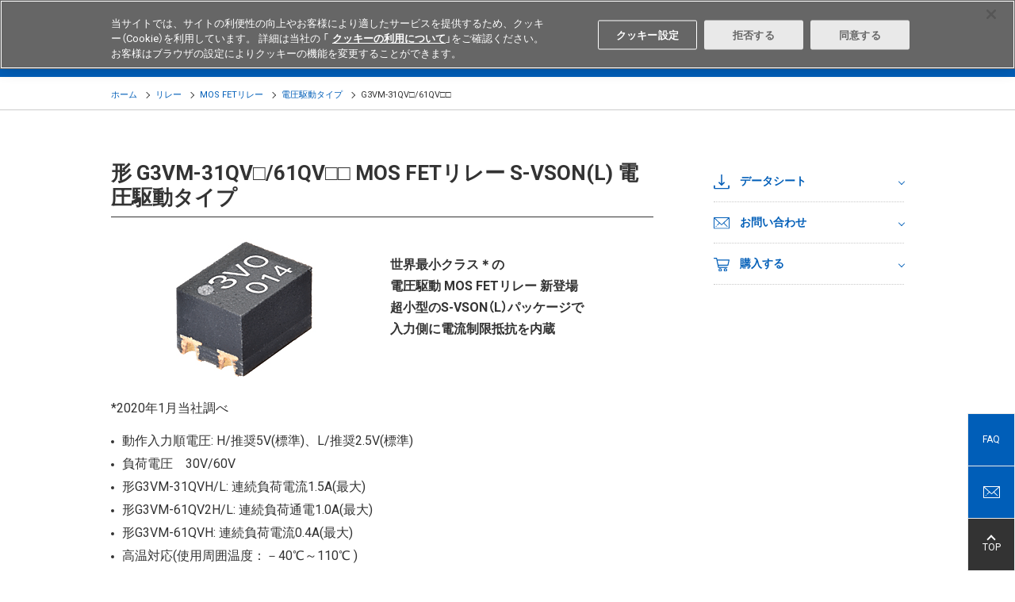

--- FILE ---
content_type: text/html; charset=UTF-8
request_url: https://components.omron.com/jp-ja/products/relays/G3VM-31QV--61QV--
body_size: 17873
content:
<!DOCTYPE html>
<html lang="ja" dir="ltr" prefix="content: http://purl.org/rss/1.0/modules/content/  dc: http://purl.org/dc/terms/  foaf: http://xmlns.com/foaf/0.1/  og: http://ogp.me/ns#  rdfs: http://www.w3.org/2000/01/rdf-schema#  schema: http://schema.org/  sioc: http://rdfs.org/sioc/ns#  sioct: http://rdfs.org/sioc/types#  skos: http://www.w3.org/2004/02/skos/core#  xsd: http://www.w3.org/2001/XMLSchema# ">
  <head>
    <meta charset="utf-8" />
<meta name="description" content="世界最小クラス＊の 電圧駆動 MOS FETリレー 新登場 超小型のS-VSON（L）パッケージで 入力側に電流制限抵抗を内蔵 | *2020年1月当社調べ 動作入力順電圧: H/推奨5V(標準)、L/推奨2.5V(標準) 負荷電圧 30V/60V 形G3VM-31QVH/L: 連続負荷電流1.5A(最大) 形G3VM-61QV2H/L: 連続負荷通電1.0A(最大) 形G3VM-61QVH: 連続負荷電流0.4A(最大) 高温対応(使用周囲温度：－40℃～110℃ )" />
<link rel="canonical" href="https://components.omron.com/jp-ja/products/relays/G3VM-31QV--61QV--" />
<meta name="Generator" content="Drupal 11 (https://www.drupal.org)" />
<meta name="MobileOptimized" content="width" />
<meta name="HandheldFriendly" content="true" />
<meta name="viewport" content="width=device-width, initial-scale=1.0" />
<link rel="icon" href="/themes/custom/omron/favicon.ico" type="image/vnd.microsoft.icon" />
<script>window.a2a_config=window.a2a_config||{};a2a_config.callbacks=[];a2a_config.overlays=[];a2a_config.templates={};</script>

    <title>G3VM-31QV□/61QV□□ | MOS FETリレー S-VSON(L) 電圧駆動タイプ | オムロン電子部品サイト - Japan</title>
    <meta http-equiv="X-UA-Compatible" content="IE=edge" />
    <link rel="stylesheet" media="all" href="/sites/default/files/css/css_q5aex9j3LKG5sIm_kdsMc0Kzym5L5aeK1jtSIgekeFU.css?delta=0&amp;language=ja&amp;theme=omron&amp;include=eJxljFsKwzAMBC-kWkcKa6w4aeUHlgz17ZtAoR_9WYYZWKTkDXUxvhD20arTrsh8T9CzvjY88aZWrsRZW4Q-zNdVMnUM5IF-GKcxOzT8TJi1z6inHZLIlrkUjjAhj1uRjCJ1_ov7WewD25A7lw" />
<link rel="stylesheet" media="all" href="/themes/custom/omron/assets/css/style.css?t93jwo" />
<link rel="stylesheet" media="all" href="/sites/default/files/css/css_KMxd_Q33FbWX3QiDvV7sNDV3uuokadKFVGMdgl9xS_4.css?delta=2&amp;language=ja&amp;theme=omron&amp;include=eJxljFsKwzAMBC-kWkcKa6w4aeUHlgz17ZtAoR_9WYYZWKTkDXUxvhD20arTrsh8T9CzvjY88aZWrsRZW4Q-zNdVMnUM5IF-GKcxOzT8TJi1z6inHZLIlrkUjjAhj1uRjCJ1_ov7WewD25A7lw" />

    <script type="application/json" data-drupal-selector="drupal-settings-json">{"path":{"baseUrl":"\/","pathPrefix":"jp-ja\/","currentPath":"node\/81441","currentPathIsAdmin":false,"isFront":false,"currentLanguage":"ja"},"pluralDelimiter":"\u0003","suppressDeprecationErrors":true,"ajaxPageState":{"libraries":"[base64]","theme":"omron","theme_token":null},"ajaxTrustedUrl":[],"gtag":{"tagId":"","consentMode":false,"otherIds":[],"events":[],"additionalConfigInfo":[]},"gtm":{"tagId":null,"settings":{"data_layer":"dataLayer","include_classes":false,"allowlist_classes":"google\nnonGooglePixels\nnonGoogleScripts\nnonGoogleIframes","blocklist_classes":"customScripts\ncustomPixels","include_environment":false,"environment_id":"","environment_token":""},"tagIds":["GTM-T3DB4K7"]},"TBMegaMenu":{"TBElementsCounter":{"column":null},"theme":"omron","ccb30c64-d935-4bd7-bfde-dc0087b0925f":{"arrows":"1"}},"elasticApp":{"keywordEngineName":"omron-search-prod-ja","langCode":"ja","engineName":"omron-search-prod-ja","endpoint":"https:\/\/elastic-enterprise-search-production.ent.ap-northeast-1.aws.found.io","parametricProduct":"MOS FES relay","filePath":"https:\/\/components.omron.com\/sites\/default\/files\/","faqSearchAppUrl":"https:\/\/components.omron.com\/jp-ja\/technical-support\/faq\/result","keywordSearchAppUrl":"https:\/\/components.omron.com\/jp-ja\/result","loginUrl":"https:\/\/components.omron.com\/jp-ja\/members\/sign-up","assetPathTemplate":"\/jp-ja\/asset\/{node}","octopartUrl":"https:\/\/components.omron.com\/jp-ja\/octopart\/response","environment":"prod"},"ajax":[],"user":{"uid":0,"permissionsHash":"208b00619c01b4658f7e8ebda74e404e2fbcbef248d7a1008905fcb1aa22d74d"}}</script>
<script src="/sites/default/files/js/js_9CfSu-BKHNln3Skn9dU-GmEN6qq4bUUHuqd3XB79m3A.js?scope=header&amp;delta=0&amp;language=ja&amp;theme=omron&amp;include=eJxljV0OwiAQhC9E4UhkKFusLrsVtsbeXkz7pC-T-Us-5GwKOQIu45emYm7WRiG3fQN7Q2Jq1DeVvr7ILYwSvuJ5lUfEHW9XVAtTtLGUIb_Z_5-q0zpQA6yJIgR82Dr3qELW9m7XXFgTeOp2DFg5y9gJbb6FBc_ptM5SrFRQSfaQ0OkDgupTzw"></script>
<script src="/modules/contrib/google_tag/js/gtag.js?t93jwo"></script>
<script src="/modules/contrib/google_tag/js/gtm.js?t93jwo"></script>

                        
  </head>
  <body class="fw">
        <noscript><iframe src="https://www.googletagmanager.com/ns.html?id=GTM-T3DB4K7"
                  height="0" width="0" style="display:none;visibility:hidden"></iframe></noscript>

      <div class="dialog-off-canvas-main-canvas" data-off-canvas-main-canvas>
    <header class="l-header" role="banner">
  <div class="l-header__wrap">
    <div class="l-header__upper">
      <div class="l-header__inner">
                        <div class="l-header-corporate">
          
    


<div id="block-sitebranding" data-block-plugin-id="system_branding_block" class="block block-system block-system-branding-block">
  
    
    <div class="l-header-corporate__logo">
    <a href="https://components.omron.com/jp-ja/" tabindex="1">
      <img src="/themes/custom/omron/logo.svg" width="117" alt="オムロン電子部品サイト - Japan">
    </a>
  </div>
</div>



<div id="block-regionnotation" data-block-plugin-id="block_content:e7387221-c778-455f-80d9-a25f05c6c69b" class="block block-block-content block-block-contente7387221-c778-455f-80d9-a25f05c6c69b">
  
    
      
  <ul class="l-header-corporate__list">
	<li>電子部品</li>
	<li>Japan</li>
</ul>


  </div>


        </div>
                                <div class="l-header-navigation">
          
  <ul  class="l-header-navigation__list">
        <li class="l-header-search">
      
<div id="block-keywordsearchblock--2" data-block-plugin-id="keyword_search_block" class="block block-omron-search block-keyword-search-block">
  
    
     <button class="l-header-navigation__button" tabindex="2">
      <span></span>Search
    </button>
    <div class="l-header-search__form">
      <div id="keyword-app-top"></div>
    </div>
  </div>

    </li>
        <li class='l-header-region'>
      

  
  <p><button class="l-header-navigation__button" tabindex="3">Select Region</button></p>

<div class="l-header-region__list">
<ul>
	<li data-region="us"><a href="https://components.omron.com/us-en/">Americas - English</a></li>
	<li data-region="asia"><a href="https://components.omron.com/sg-en/">Asia Pacific - English</a></li>
	<li data-region="eu"><a href="https://components.omron.com/eu-en/">Europe - English</a></li>
	<li data-region="china"><a href="https://components.omron.com.cn/">中国 - 简体中文</a></li>
	<li class="is-active" data-region="ja"><a href="https://components.omron.com/jp-ja/">日本 - 日本語</a></li>
	<li data-region="korea"><a href="https://components.omron.com/kr-en/">한국 - 한국어</a></li>
</ul>
</div>




    </li>
        <li class='l-header-contact'>
      


<div id="block-contactus" data-block-plugin-id="block_content:caa5ece3-2bc3-47d1-a7d1-3f1bf0507668" class="block block-block-content block-block-contentcaa5ece3-2bc3-47d1-a7d1-3f1bf0507668">
  
    
      
  <p><a class="l-header-navigation__button" href="/jp-ja/contact-us" tabindex="4">Contact</a></p>


  </div>

    </li>
  </ul>

        </div>
              </div>
    </div>
    <!-- hamburg icon for mobile starts here-->
    <div class="trigBtn">
      <img class="hamb-right-icon" src="/themes/custom/omron/assets/img/header/hamburger-icon.png" alt="Hamburger Menu to navigate to the menu, select region, search section">
      <img class="hamb-close-icon" src="/themes/custom/omron/assets/img/header/close-icon.svg" alt="It is close icon to go back to home page">
      <div class="lefttrigBtn">
          <img src="/themes/custom/omron/assets/img/header/hamburger-icon.png" alt="Hamburger menu to display the menu of the site">
      </div>
    </div> <!-- hamburg icon for mobile ends here -->

            <div class="l-header__lower">
      
    


<div id="block-main-navigation" data-block-plugin-id="tb_megamenu_menu_block:main" class="block block-tb-megamenu block-tb-megamenu-menu-blockmain">
  
    
      <div class='l-header-gnav--level0'>
  <ul>
          <li class='l-header-gnav--level0__item' >
  <a  class="tbm-link level-1 no-link tbm-toggle" tabindex="0" aria-expanded="false">
        製品
      </a>
      <button></button>
    <div class='l-header-gnav--level1'>
      <div class='l-header-gnav--level1__main'>
           <ul>
      <li class="l-header-gnav--level1__item">
      <a href="/jp-ja/products/relays">リレー</a>
              <button></button>
        <div class="l-header-gnav--level2">
          <ul>
                                          <li class="l-header-gnav--level2__item has-child">
                              <a href="/jp-ja/products/relays/mosfet-relays">MOS FETリレー</a>
                                  <button></button>
                  <div class="l-header-gnav--level3">
                    <ul>
                                              <li class="l-header-gnav--level3__item">
                          <a href="/jp-ja/products/relays/mosfet-relays/general-purpose-types">汎用タイプ</a>
                        </li>
                                              <li class="l-header-gnav--level3__item">
                          <a href="/jp-ja/products/relays/G3VM-601G-">高電圧タイプ</a>
                        </li>
                                              <li class="l-header-gnav--level3__item">
                          <a href="/jp-ja/products/relays/mosfet-relays/multi-contact-pair-types">多極接点構成タイプ（2a/2b/1a1b）</a>
                        </li>
                                              <li class="l-header-gnav--level3__item">
                          <a href="/jp-ja/products/relays/mosfet-relays/high-current-low-on-resistance-types">高容量＆低オン抵抗タイプ</a>
                        </li>
                                              <li class="l-header-gnav--level3__item">
                          <a href="/jp-ja/products/relays/G3VM--AY---DY-">小型＆高絶縁タイプ</a>
                        </li>
                                              <li class="l-header-gnav--level3__item">
                          <a href="/jp-ja/products/relays/G3VM--BY--EY">高絶縁タイプ</a>
                        </li>
                                              <li class="l-header-gnav--level3__item">
                          <a href="/jp-ja/products/relays/G3VM--L--FL--GL">カレントリミットタイプ</a>
                        </li>
                                              <li class="l-header-gnav--level3__item">
                          <a href="/jp-ja/products/relays/mosfet-relays/low-capacity-between-terminals-low-on-resistance-types">低端子間容量＆低オン抵抗タイプ（低C x R）</a>
                        </li>
                                              <li class="l-header-gnav--level3__item">
                          <a href="/jp-ja/products/relays/mosfet-relays/small-high-load-voltage-types">小型＆高電圧タイプ</a>
                        </li>
                                              <li class="l-header-gnav--level3__item">
                          <a href="/jp-ja/products/relays/G3VM--WR">小型＆高電流タイプ</a>
                        </li>
                                              <li class="l-header-gnav--level3__item">
                          <a href="/jp-ja/products/relays/mosfet-relays/voltage-driving-types">電圧駆動タイプ</a>
                        </li>
                                              <li class="l-header-gnav--level3__item">
                          <a href="/jp-ja/products/relays/mosfet-relays/mosfet-relay-module">MOS FETリレー モジュール</a>
                        </li>
                                          </ul>
                  </div>
                              </li>
                                          <li class="l-header-gnav--level2__item has-child">
                              <a href="/jp-ja/products/relays/signal-relays/signal-relays">信号用リレー</a>
                                  <button></button>
                  <div class="l-header-gnav--level3">
                    <ul>
                                              <li class="l-header-gnav--level3__item">
                          <a href="/jp-ja/products/relays/signal-relays/signal-relays">信号用リレー</a>
                        </li>
                                          </ul>
                  </div>
                              </li>
                                          <li class="l-header-gnav--level2__item has-child">
                              <a href="/jp-ja/products/relays/power-relays">パワーリレー</a>
                                  <button></button>
                  <div class="l-header-gnav--level3">
                    <ul>
                                              <li class="l-header-gnav--level3__item">
                          <a href="/jp-ja/products/relays/power-relays/pcb-power-relays">プリント基板用パワーリレー</a>
                        </li>
                                              <li class="l-header-gnav--level3__item">
                          <a href="/jp-ja/products/relays/power-relays/dc-small-power-relay">DC小型パワーリレー</a>
                        </li>
                                              <li class="l-header-gnav--level3__item">
                          <a href="/jp-ja/products/relays/power-relays/power-relays_hi-capacitys_switching">パワーリレー（高容量遮断・開閉）</a>
                        </li>
                                              <li class="l-header-gnav--level3__item">
                          <a href="/jp-ja/products/relays/power-relays/ac-power-latching-relays">ACパワーラッチングリレー</a>
                        </li>
                                          </ul>
                  </div>
                              </li>
                                          <li class="l-header-gnav--level2__item has-child">
                              <a href="/jp-ja/products/relays/automotive-relays">車載用リレー</a>
                                  <button></button>
                  <div class="l-header-gnav--level3">
                    <ul>
                                              <li class="l-header-gnav--level3__item">
                          <a href="/jp-ja/products/relays/automotive-relays/automotive-pcb-relays">車載用プリント基板用リレー</a>
                        </li>
                                              <li class="l-header-gnav--level3__item">
                          <a href="/jp-ja/products/relays/automotive-relays/automotive-plug-in-relays">車載用プラグインリレー</a>
                        </li>
                                              <li class="l-header-gnav--level3__item">
                          <a href="/jp-ja/products/relays/automotive-relays/automotive-dc-power-relays">車載用DCパワーリレー</a>
                        </li>
                                          </ul>
                  </div>
                              </li>
                                          <li class="l-header-gnav--level2__item has-child">
                              <a href="/jp-ja/products/relays/industrial-relays">産業用リレー</a>
                                  <button></button>
                  <div class="l-header-gnav--level3">
                    <ul>
                                              <li class="l-header-gnav--level3__item">
                          <a href="https://www.fa.omron.co.jp/products/category/relays/general-purpose-relays/" target="_blank">一般リレー</a>
                        </li>
                                              <li class="l-header-gnav--level3__item">
                          <a href="https://www.fa.omron.co.jp/products/category/relays/solid-state-relays/" target="_blank">ソリッドステート・リレー</a>
                        </li>
                                              <li class="l-header-gnav--level3__item">
                          <a href="https://www.fa.omron.co.jp/products/category/relays/pcb-relays/pcb-mounting-solid-state-relays/" target="_blank">プリント基板用 ソリッドステート・リレー</a>
                        </li>
                                              <li class="l-header-gnav--level3__item">
                          <a href="https://www.fa.omron.co.jp/products/category/relays/safety-relays/" target="_blank">セーフティリレー</a>
                        </li>
                                          </ul>
                  </div>
                              </li>
                       </ul>
        </div>
          </li>
      <li class="l-header-gnav--level1__item">
      <a href="/jp-ja/products/switches">スイッチ</a>
              <button></button>
        <div class="l-header-gnav--level2">
          <ul>
                                          <li class="l-header-gnav--level2__item has-child">
                              <a href="/jp-ja/products/switches/basic-switches">マイクロスイッチ</a>
                                  <button></button>
                  <div class="l-header-gnav--level3">
                    <ul>
                                              <li class="l-header-gnav--level3__item">
                          <a href="/jp-ja/products/switches/basic-switches/miniature-basics-switches_v-size">小形基本スイッチ(Vサイズ)</a>
                        </li>
                                              <li class="l-header-gnav--level3__item">
                          <a href="/jp-ja/products/switches/basic-switches/subminiature-basic-switches_s-size">超小形基本スイッチ(Sサイズ)</a>
                        </li>
                                              <li class="l-header-gnav--level3__item">
                          <a href="/jp-ja/products/switches/basic-switches/ultra-subminiature-basic-switches_j-size">極超小形基本スイッチ(Jサイズ)</a>
                        </li>
                                              <li class="l-header-gnav--level3__item">
                          <a href="/jp-ja/products/switches/basic-switches/sealed-basic-switches">シール形基本スイッチ</a>
                        </li>
                                          </ul>
                  </div>
                              </li>
                                          <li class="l-header-gnav--level2__item has-child">
                              <a href="/jp-ja/products/switches/detection-switches">検出スイッチ</a>
                                  <button></button>
                  <div class="l-header-gnav--level3">
                    <ul>
                                              <li class="l-header-gnav--level3__item">
                          <a href="/jp-ja/products/switches/detection-switches/detection-switches">検出スイッチ</a>
                        </li>
                                              <li class="l-header-gnav--level3__item">
                          <a href="/jp-ja/products/switches/detection-switches/surface-mount-detection-switches">サーフェスマウントスイッチ</a>
                        </li>
                                          </ul>
                  </div>
                              </li>
                                          <li class="l-header-gnav--level2__item has-child">
                              <a href="/jp-ja/products/switches/door-switches_power-switches">ドア/電源スイッチ</a>
                                  <button></button>
                  <div class="l-header-gnav--level3">
                    <ul>
                                              <li class="l-header-gnav--level3__item">
                          <a href="/jp-ja/products/switches/door-switches_power-switches/miniature-door-switches">小形ドアスイッチ</a>
                        </li>
                                              <li class="l-header-gnav--level3__item">
                          <a href="/jp-ja/products/switches/door-switches_power-switches/power_door-switches">ドア用電源スイッチ</a>
                        </li>
                                          </ul>
                  </div>
                              </li>
                                          <li class="l-header-gnav--level2__item has-child">
                              <a href="/jp-ja/products/switches/tactile-switches">タクタイルスイッチ</a>
                                  <button></button>
                  <div class="l-header-gnav--level3">
                    <ul>
                                              <li class="l-header-gnav--level3__item">
                          <a href="/jp-ja/products/switches/tactile-switches/tactile-switches_standard-types">標準タイプ</a>
                        </li>
                                              <li class="l-header-gnav--level3__item">
                          <a href="/jp-ja/products/switches/B3W-9">照光タイプ</a>
                        </li>
                                              <li class="l-header-gnav--level3__item">
                          <a href="/jp-ja/products/switches/tactile-switches/tactile-switches_sealed-types">シールタイプ</a>
                        </li>
                                              <li class="l-header-gnav--level3__item">
                          <a href="/jp-ja/products/switches/tactile-switches/tactile-switches_smd-types">SMDタイプ</a>
                        </li>
                                              <li class="l-header-gnav--level3__item">
                          <a href="/jp-ja/products/switches/B3J">ヒンジレバータイプ</a>
                        </li>
                                              <li class="l-header-gnav--level3__item">
                          <a href="/jp-ja/products/switches/B32">タクタイルスイッチ用キートップ</a>
                        </li>
                                          </ul>
                  </div>
                              </li>
                                          <li class="l-header-gnav--level2__item has-child">
                              <a href="/jp-ja/products/switches/rocker-switches/rocker-switches">ロッカースイッチ</a>
                                  <button></button>
                  <div class="l-header-gnav--level3">
                    <ul>
                                              <li class="l-header-gnav--level3__item">
                          <a href="/jp-ja/products/switches/rocker-switches/rocker-switches">ロッカースイッチ</a>
                        </li>
                                          </ul>
                  </div>
                              </li>
                                          <li class="l-header-gnav--level2__item has-child">
                              <a href="/jp-ja/products/switches/C3AW">トリガスイッチ</a>
                                  <button></button>
                  <div class="l-header-gnav--level3">
                    <ul>
                                              <li class="l-header-gnav--level3__item">
                          <a href="/jp-ja/products/switches/C3AW">ブラシレスDCトリガスイッチ</a>
                        </li>
                                          </ul>
                  </div>
                              </li>
                                          <li class="l-header-gnav--level2__item has-child">
                              <a href="/jp-ja/products/switches/pushbutton-switches_indicators">押ボタンスイッチ/表示灯</a>
                                  <button></button>
                  <div class="l-header-gnav--level3">
                    <ul>
                                              <li class="l-header-gnav--level3__item">
                          <a href="/jp-ja/products/switches/pushbutton-switches_indicators/small-pushbutton-switchess_small-indicator">小形押ボタンスイッチ/小形表示灯</a>
                        </li>
                                              <li class="l-header-gnav--level3__item">
                          <a href="/jp-ja/products/switches/pushbutton-switches_indicators/push-button-handswitches">押ボタンハンドスイッチ</a>
                        </li>
                                          </ul>
                  </div>
                              </li>
                                          <li class="l-header-gnav--level2__item has-child">
                              <a href="/jp-ja/products/switches/toggle_pushbutton-switches">トグル/プッシュスイッチ</a>
                                  <button></button>
                  <div class="l-header-gnav--level3">
                    <ul>
                                              <li class="l-header-gnav--level3__item">
                          <a href="/jp-ja/products/switches/A9TS">トグルスイッチ</a>
                        </li>
                                              <li class="l-header-gnav--level3__item">
                          <a href="/jp-ja/products/switches/A9PS">プッシュスイッチ</a>
                        </li>
                                          </ul>
                  </div>
                              </li>
                                          <li class="l-header-gnav--level2__item has-child">
                              <a href="/jp-ja/products/switches/dip-switches">ディップスイッチ</a>
                                  <button></button>
                  <div class="l-header-gnav--level3">
                    <ul>
                                              <li class="l-header-gnav--level3__item">
                          <a href="/jp-ja/products/switches/dip-switches/dip-switches_slide-types">スライドタイプ</a>
                        </li>
                                              <li class="l-header-gnav--level3__item">
                          <a href="/jp-ja/products/switches/dip-switches/dip-switches_piano-types">ピアノタイプ</a>
                        </li>
                                              <li class="l-header-gnav--level3__item">
                          <a href="/jp-ja/products/switches/dip-switches/dip-switches_rotary-types">ロータリタイプ</a>
                        </li>
                                          </ul>
                  </div>
                              </li>
                                          <li class="l-header-gnav--level2__item has-child">
                              <a href="/jp-ja/products/switches/automotive-switches">車載用スイッチ</a>
                                  <button></button>
                  <div class="l-header-gnav--level3">
                    <ul>
                                              <li class="l-header-gnav--level3__item">
                          <a href="/jp-ja/products/switches/automotive-switches/automotive-basic-switches">車載用マイクロスイッチ</a>
                        </li>
                                              <li class="l-header-gnav--level3__item">
                          <a href="/jp-ja/products/switches/automotive-switches">車載用タクタイルスイッチ</a>
                        </li>
                                          </ul>
                  </div>
                              </li>
                                          <li class="l-header-gnav--level2__item has-child">
                              <a href="/jp-ja/products/switches/industrial-switches">産業用スイッチ</a>
                                  <button></button>
                  <div class="l-header-gnav--level3">
                    <ul>
                                              <li class="l-header-gnav--level3__item">
                          <a href="https://www.fa.omron.co.jp/products/category/switches/basic-switches/basic-switches/" target="_blank">基本スイッチ(Zサイズ)</a>
                        </li>
                                              <li class="l-header-gnav--level3__item">
                          <a href="https://www.fa.omron.co.jp/products/category/switches/limit-switches/" target="_blank">リミットスイッチ</a>
                        </li>
                                              <li class="l-header-gnav--level3__item">
                          <a href="https://www.fa.omron.co.jp/products/category/safety-components/safety-door-switches/" target="_blank">セーフティスイッチ</a>
                        </li>
                                              <li class="l-header-gnav--level3__item">
                          <a href="https://www.fa.omron.co.jp/products/category/switches/push-buttons_indicator-lamps/" target="_blank">押しボタンスイッチ/表示灯</a>
                        </li>
                                              <li class="l-header-gnav--level3__item">
                          <a href="https://www.fa.omron.co.jp/products/category/switches/thumbwheel-switches/" target="_blank">サムロータリスイッチ</a>
                        </li>
                                          </ul>
                  </div>
                              </li>
                       </ul>
        </div>
          </li>
      <li class="l-header-gnav--level1__item">
      <a href="/jp-ja/products/connectors">コネクタ</a>
              <button></button>
        <div class="l-header-gnav--level2">
          <ul>
                                          <li class="l-header-gnav--level2__item has-child">
                              <a href="/jp-ja/products/connectors/board-to-cable-connectors">基板対電線接続</a>
                                  <button></button>
                  <div class="l-header-gnav--level3">
                    <ul>
                                              <li class="l-header-gnav--level3__item">
                          <a href="/jp-ja/products/connectors/board-to-cable-connectors/flat-cable-connectors">フラットケーブル用MILコネクタ</a>
                        </li>
                                              <li class="l-header-gnav--level3__item">
                          <a href="/jp-ja/products/connectors/board-to-cable-connectors/crimped-mil-connector-sockets-for-discrete-wires">バラ線用MIL系コネクタ</a>
                        </li>
                                              <li class="l-header-gnav--level3__item">
                          <a href="/jp-ja/products/connectors/XN2">産業機器用簡易接続コネクタ</a>
                        </li>
                                              <li class="l-header-gnav--level3__item">
                          <a href="/jp-ja/products/connectors/XH5-N">ハーフピッチコネクタ</a>
                        </li>
                                              <li class="l-header-gnav--level3__item">
                          <a href="/jp-ja/products/connectors/board-to-cable-connectors/pcb-terminal-blocks">プリント基板用端子台</a>
                        </li>
                                          </ul>
                  </div>
                              </li>
                                          <li class="l-header-gnav--level2__item has-child">
                              <a href="/jp-ja/products/connectors/board-to-board-connectors">基板対基板接続</a>
                                  <button></button>
                  <div class="l-header-gnav--level3">
                    <ul>
                                              <li class="l-header-gnav--level3__item">
                          <a href="/jp-ja/products/connectors/XC8">2mmピッチHMコネクタ</a>
                        </li>
                                              <li class="l-header-gnav--level3__item">
                          <a href="/jp-ja/products/connectors/board-to-board-connectors/din-connectors_din-style-connectors">DINコネクタ/DINスタイルコネクタ</a>
                        </li>
                                              <li class="l-header-gnav--level3__item">
                          <a href="/jp-ja/products/connectors/board-to-board-connectors/half-pitch-connectors">ハーフピッチコネクタ</a>
                        </li>
                                          </ul>
                  </div>
                              </li>
                                          <li class="l-header-gnav--level2__item has-child">
                              <a href="/jp-ja/products/connectors/board-to-fpc-connectors/fpc_ffc-connectors">基板対FPC接続</a>
                                  <button></button>
                  <div class="l-header-gnav--level3">
                    <ul>
                                              <li class="l-header-gnav--level3__item">
                          <a href="/jp-ja/products/connectors/XF3M-XF2M">FPC/FFCコネクタ</a>
                        </li>
                                          </ul>
                  </div>
                              </li>
                                          <li class="l-header-gnav--level2__item has-child">
                              <a href="/jp-ja/products/connectors/external-connections">外部接続</a>
                                  <button></button>
                  <div class="l-header-gnav--level3">
                    <ul>
                                              <li class="l-header-gnav--level3__item">
                          <a href="/jp-ja/products/connectors/external-connections/d-sub-connectors">Dサブコネクタ</a>
                        </li>
                                              <li class="l-header-gnav--level3__item">
                          <a href="/jp-ja/products/connectors/XM7">USBコネクタ</a>
                        </li>
                                          </ul>
                  </div>
                              </li>
                                          <li class="l-header-gnav--level2__item has-child">
                              <a href="/jp-ja/products/connectors/ic-sockets_jumper-plugs">ソケット/短絡コネクタ</a>
                                  <button></button>
                  <div class="l-header-gnav--level3">
                    <ul>
                                              <li class="l-header-gnav--level3__item">
                          <a href="/jp-ja/products/connectors/ic-sockets_jumper-plugs/ic-sockets">ICソケット</a>
                        </li>
                                              <li class="l-header-gnav--level3__item">
                          <a href="/jp-ja/products/connectors/XP2U-001">USB Type-C 搭載機器検査ソケット</a>
                        </li>
                                              <li class="l-header-gnav--level3__item">
                          <a href="/jp-ja/products/connectors/XJ8-XG8S-XG8T">短絡コネクタ</a>
                        </li>
                                          </ul>
                  </div>
                              </li>
                                          <li class="l-header-gnav--level2__item has-child">
                              <a href="/jp-ja/products/connectors/industrial-connectors">産業用コネクタ</a>
                                  <button></button>
                  <div class="l-header-gnav--level3">
                    <ul>
                                              <li class="l-header-gnav--level3__item">
                          <a href="https://www.fa.omron.co.jp/products/category/power-supplies_in-addition/sensor-io-connectors_sensor-controllers/sensor-io-connectors/" target="_blank">丸型防水コネクタ</a>
                        </li>
                                              <li class="l-header-gnav--level3__item">
                          <a href="https://www.fa.omron.co.jp/products/category/power-supplies_in-addition/wiring-systems/industrial-ethernet-connectors/" target="_blank">産業用イーサネットコネクタ</a>
                        </li>
                                          </ul>
                  </div>
                              </li>
                       </ul>
        </div>
          </li>
      <li class="l-header-gnav--level1__item">
      <a href="/jp-ja/products/sensors">センサ</a>
              <button></button>
        <div class="l-header-gnav--level2">
          <ul>
                                          <li class="l-header-gnav--level2__item has-child">
                              <a href="/jp-ja/products/sensors/flow-sensors">流量センサ</a>
                                  <button></button>
                  <div class="l-header-gnav--level3">
                    <ul>
                                              <li class="l-header-gnav--level3__item">
                          <a href="/jp-ja/products/sensors/D6F">MEMSフローセンサ(流量タイプ)</a>
                        </li>
                                              <li class="l-header-gnav--level3__item">
                          <a href="/jp-ja/products/sensors/D6F">MEMSフローセンサ(風速タイプ)</a>
                        </li>
                                          </ul>
                  </div>
                              </li>
                                          <li class="l-header-gnav--level2__item has-child">
                              <a href="/jp-ja/products/sensors/pressure-sensors">圧力センサ</a>
                                  <button></button>
                  <div class="l-header-gnav--level3">
                    <ul>
                                              <li class="l-header-gnav--level3__item">
                          <a href="/jp-ja/products/sensors/pressure-sensors/mems-gauge-pressure-sensors">MEMSゲージ圧センサ</a>
                        </li>
                                              <li class="l-header-gnav--level3__item">
                          <a href="/jp-ja/products/sensors/E8Y-L">圧力表示器</a>
                        </li>
                                          </ul>
                  </div>
                              </li>
                                          <li class="l-header-gnav--level2__item has-child">
                              <a href="/jp-ja/products/sensors/vibration-sensors/tilt-sensors">振動センサ/転倒センサ</a>
                                  <button></button>
                  <div class="l-header-gnav--level3">
                    <ul>
                                              <li class="l-header-gnav--level3__item">
                          <a href="/jp-ja/products/sensors/D7S">感震センサ</a>
                        </li>
                                              <li class="l-header-gnav--level3__item">
                          <a href="/jp-ja/products/sensors/D7E">振動センサ/転倒センサ</a>
                        </li>
                                              <li class="l-header-gnav--level3__item">
                          <a href="/jp-ja/products/sensors/D7A">自動水平感震器</a>
                        </li>
                                          </ul>
                  </div>
                              </li>
                                          <li class="l-header-gnav--level2__item has-child">
                              <a href="/jp-ja/products/sensors/D6T">非接触温度センサ</a>
                                  <button></button>
                  <div class="l-header-gnav--level3">
                    <ul>
                                              <li class="l-header-gnav--level3__item">
                          <a href="/jp-ja/products/sensors/D6T">MEMS非接触温度センサ</a>
                        </li>
                                          </ul>
                  </div>
                              </li>
                                          <li class="l-header-gnav--level2__item has-child">
                              <a href="/jp-ja/products/sensors/photomicro-sensors">フォト･マイクロセンサ</a>
                                  <button></button>
                  <div class="l-header-gnav--level3">
                    <ul>
                                              <li class="l-header-gnav--level3__item">
                          <a href="/jp-ja/products/sensors/photomicro-sensors/transmissive-types">透過形</a>
                        </li>
                                              <li class="l-header-gnav--level3__item">
                          <a href="/jp-ja/products/sensors/photomicro-sensors/reflective-types">反射形</a>
                        </li>
                                              <li class="l-header-gnav--level3__item">
                          <a href="https://www.fa.omron.co.jp/products/category/sensors/photomicro-sensors/" target="_blank">産業用フォト・マイクロセンサ</a>
                        </li>
                                          </ul>
                  </div>
                              </li>
                                          <li class="l-header-gnav--level2__item has-child">
                              <a href="/jp-ja/products/sensors/light-convergent-reflective-sensors_diffuse-reflective-sensors">限定反射形センサ/拡散反射形センサ</a>
                                  <button></button>
                  <div class="l-header-gnav--level3">
                    <ul>
                                              <li class="l-header-gnav--level3__item">
                          <a href="/jp-ja/products/sensors/light-convergent-reflective-sensors_diffuse-reflective-sensors/light-convergent-reflective-sensors">限定反射形センサ</a>
                        </li>
                                              <li class="l-header-gnav--level3__item">
                          <a href="/jp-ja/products/sensors/light-convergent-reflective-sensors_diffuse-reflective-sensors/diffuse-reflective-sensors">拡散反射形センサ</a>
                        </li>
                                          </ul>
                  </div>
                              </li>
                                          <li class="l-header-gnav--level2__item has-child">
                              <a href="/jp-ja/products/sensors/B5WC">カラーセンサ</a>
                                  <button></button>
                  <div class="l-header-gnav--level3">
                    <ul>
                                              <li class="l-header-gnav--level3__item">
                          <a href="/jp-ja/products/sensors/B5WC">機器内蔵用カラーセンサ</a>
                        </li>
                                          </ul>
                  </div>
                              </li>
                                          <li class="l-header-gnav--level2__item has-child">
                              <a href="/jp-ja/products/sensors/displacement-sensors_ranging-sensors">測距センサ/変位センサ</a>
                                  <button></button>
                  <div class="l-header-gnav--level3">
                    <ul>
                                              <li class="l-header-gnav--level3__item">
                          <a href="/jp-ja/products/sensors/B5L">3D TOFセンサモジュール</a>
                        </li>
                                              <li class="l-header-gnav--level3__item">
                          <a href="/jp-ja/products/sensors/Z4D-C01">マイクロ変位センサ</a>
                        </li>
                                          </ul>
                  </div>
                              </li>
                                          <li class="l-header-gnav--level2__item has-child">
                              <a href="/jp-ja/products/sensors/human-sensors">人感センサ</a>
                                  <button></button>
                  <div class="l-header-gnav--level3">
                    <ul>
                                              <li class="l-header-gnav--level3__item">
                          <a href="/jp-ja/products/sensors/B5T">人理解画像センサ</a>
                        </li>
                                              <li class="l-header-gnav--level3__item">
                          <a href="/jp-ja/products/sensors/B5Z">画像型人感センサ</a>
                        </li>
                                          </ul>
                  </div>
                              </li>
                                          <li class="l-header-gnav--level2__item has-child">
                              <a href="/jp-ja/products/sensors/AM1">人体検出ソフトウエア</a>
                                  <button></button>
                  <div class="l-header-gnav--level3">
                    <ul>
                                              <li class="l-header-gnav--level3__item">
                          <a href="/jp-ja/products/sensors/AM1">見下ろし人体検出ソフトウエア</a>
                        </li>
                                          </ul>
                  </div>
                              </li>
                                          <li class="l-header-gnav--level2__item has-child">
                              <a href="/jp-ja/products/sensors/human-image-solution/software-library/software-library">人理解画像ソリューション</a>
                                  <button></button>
                  <div class="l-header-gnav--level3">
                    <ul>
                                              <li class="l-header-gnav--level3__item">
                          <a href="/jp-ja/products/sensors/human-image-solution/software-library/software-library">OKAO Vision（ソフトウェアライブラリ）</a>
                        </li>
                                          </ul>
                  </div>
                              </li>
                                          <li class="l-header-gnav--level2__item has-child">
                              <a href="/jp-ja/products/sensors/electrostatic-capacitance-sensors">静電容量センサ</a>
                                  <button></button>
                  <div class="l-header-gnav--level3">
                    <ul>
                                              <li class="l-header-gnav--level3__item">
                          <a href="/jp-ja/products/sensors/electrostatic-capacitance-sensors/touch-sensors">タッチセンサ</a>
                        </li>
                                          </ul>
                  </div>
                              </li>
                       </ul>
        </div>
          </li>
      <li class="l-header-gnav--level1__item">
      <a href="/jp-ja/parametric-search">パラメトリックサーチ</a>
          </li>
      <li class="l-header-gnav--level1__item">
      <span>その他検索</span>
              <button></button>
        <div class="l-header-gnav--level2">
          <ul>
                                          <li class="l-header-gnav--level2__item">
                              <a href="/jp-ja/product-maps">分類サーチ</a>
                              </li>
                                          <li class="l-header-gnav--level2__item">
                              <a href="/jp-ja/technical-support/cross-reference">クロスリファレンス</a>
                              </li>
                                          <li class="l-header-gnav--level2__item">
                              <a href="/jp-ja/technical-support/distributor-inventory">外部ECサイト検索</a>
                              </li>
                                          <li class="l-header-gnav--level2__item">
                              <a href="/jp-ja/technical-support/product-discontinuation">生産終了から探す</a>
                              </li>
                       </ul>
        </div>
          </li>
  </ul>


  </div>



<div id="block-productmegamenu" data-block-plugin-id="block_content:2105b92f-e956-496e-8fd7-46a89f79b6e8" class="block block-block-content block-block-content2105b92f-e956-496e-8fd7-46a89f79b6e8">
  
    
      
  <!--Product Mega Menu
<div class="l-header-gnav--level1__sub">
<ul>
	<li><a href="/jp-ja/products/basic-knowledge/relays">リレーの基礎知識</a></li>
	<li><a href="/jp-ja/products/basic-knowledge/switches">スイッチの基礎知識</a></li>
	<li><a href="/jp-ja/products/basic-knowledge/connectors">コネクタの基礎知識</a></li>
	<li><a href="/jp-ja/products/basic-knowledge/sensors/photomicro-sensors">フォトマイクロセンサの基礎知識</a></li>
</ul>
</div>
-->

  </div>


  </div>

  </li>

          <li class='l-header-gnav--level0__item' >
  <a  class="tbm-link level-1 no-link tbm-toggle" tabindex="0" aria-expanded="false">
        業界・用途別商品
      </a>
      <button></button>
    <div class='l-header-gnav--level1'>
      <div class='l-header-gnav--level1__main'>
           <ul>
      <li class="l-header-gnav--level1__item">
      <a href="/jp-ja/solutions">用途別商品</a>
              <button></button>
        <div class="l-header-gnav--level2">
          <ul>
                                          <li class="l-header-gnav--level2__item has-child">
                              <span>基板設計ソリューション</span>
                                  <button></button>
                  <div class="l-header-gnav--level3">
                    <ul>
                                              <li class="l-header-gnav--level3__item">
                          <a href="/jp-ja/solutions/pc-board">プリント基板設計者向けのソリューション</a>
                        </li>
                                          </ul>
                  </div>
                              </li>
                                          <li class="l-header-gnav--level2__item has-child">
                              <span>低消費電力</span>
                                  <button></button>
                  <div class="l-header-gnav--level3">
                    <ul>
                                              <li class="l-header-gnav--level3__item">
                          <a href="/jp-ja/solutions/relays/low-power-consumption-latching-relays/G5Q-HR">小型ラッチングリレー／シングルステイブルリレー</a>
                        </li>
                                              <li class="l-header-gnav--level3__item">
                          <a href="/jp-ja/solutions/relays/high-capacity-latching-relays">高容量ラッチングリレー</a>
                        </li>
                                              <li class="l-header-gnav--level3__item">
                          <a href="/jp-ja/solutions/relays/surface-mounting-relays">サーフェス・マウントリレー</a>
                        </li>
                                          </ul>
                  </div>
                              </li>
                                          <li class="l-header-gnav--level2__item has-child">
                              <span>高容量遮断・開閉</span>
                                  <button></button>
                  <div class="l-header-gnav--level3">
                    <ul>
                                              <li class="l-header-gnav--level3__item">
                          <a href="/jp-ja/solutions/relays/replace-contactors-with-pcb-relays">コンタクタからPCBリレーに置き換え時のメリット</a>
                        </li>
                                              <li class="l-header-gnav--level3__item">
                          <a href="/jp-ja/solutions/relays/g9ek">500Aの大電流遮断が可能な小型DCパワーリレー</a>
                        </li>
                                              <li class="l-header-gnav--level3__item">
                          <a href="/jp-ja/solutions/relays/G9KC">三相対応4極PCBパワーリレー</a>
                        </li>
                                              <li class="l-header-gnav--level3__item">
                          <a href="/jp-ja/solutions/relays/high-capacity-relays/inrush-prevention-circuits">突入電流防止回路のための高容量リレーの選び方</a>
                        </li>
                                              <li class="l-header-gnav--level3__item">
                          <a href="/jp-ja/solutions/relays/pcb-power-relays">高容量PCBパワーリレー</a>
                        </li>
                                          </ul>
                  </div>
                              </li>
                                          <li class="l-header-gnav--level2__item has-child">
                              <span>表面実装</span>
                                  <button></button>
                  <div class="l-header-gnav--level3">
                    <ul>
                                              <li class="l-header-gnav--level3__item">
                          <a href="/jp-ja/solutions/pc-board#chapter02">プリント基板設計者向けのソリューション</a>
                        </li>
                                              <li class="l-header-gnav--level3__item">
                          <a href="/jp-ja/solutions/relays/surface-mounting-relays">サーフェス・マウントリレー</a>
                        </li>
                                          </ul>
                  </div>
                              </li>
                                          <li class="l-header-gnav--level2__item has-child">
                              <span>機器の小型化</span>
                                  <button></button>
                  <div class="l-header-gnav--level3">
                    <ul>
                                              <li class="l-header-gnav--level3__item">
                          <a href="/jp-ja/solutions/relays/bms">BMS(バッテリーマネジメントシステム)に特化したオムロンリレーをご紹介</a>
                        </li>
                                              <li class="l-header-gnav--level3__item">
                          <a href="/jp-ja/solutions/switches/built-in-chip-resistor">抵抗内蔵型マイクロスイッチ</a>
                        </li>
                                              <li class="l-header-gnav--level3__item">
                          <a href="/jp-ja/solutions/relays/replace-contactors-with-pcb-relays">コンタクタからPCBリレーに置き換え時のメリット</a>
                        </li>
                                              <li class="l-header-gnav--level3__item">
                          <a href="/jp-ja/solutions/switches/d2ew">シール形極超小型マイクロスイッチ</a>
                        </li>
                                              <li class="l-header-gnav--level3__item">
                          <a href="/solutions/relays/high-capacity-latching-relays">高容量ラッチングリレー</a>
                        </li>
                                              <li class="l-header-gnav--level3__item">
                          <a href="/jp-ja/solutions/relays/surface-mounting-relays">サーフェス・マウントリレー</a>
                        </li>
                                              <li class="l-header-gnav--level3__item">
                          <a href="/jp-ja/solutions/sensor/color-sensor">機器内蔵⽤カラーセンサ</a>
                        </li>
                                              <li class="l-header-gnav--level3__item">
                          <a href="/jp-ja/solutions/sensor/light-convergent-reflective-sensor_applications">限定/拡散反射形センサ活用ガイド</a>
                        </li>
                                              <li class="l-header-gnav--level3__item">
                          <a href="/jp-ja/solutions/sensor/photomicrosensor-application-guide">フォト・マイクロセンサ活用ガイド</a>
                        </li>
                                          </ul>
                  </div>
                              </li>
                                          <li class="l-header-gnav--level2__item has-child">
                              <span>作業効率向上</span>
                                  <button></button>
                  <div class="l-header-gnav--level3">
                    <ul>
                                              <li class="l-header-gnav--level3__item">
                          <a href="/jp-ja/solutions/sensor/human-detection-module">高精度人体検出センサモジュール｜形B5T-007003</a>
                        </li>
                                              <li class="l-header-gnav--level3__item">
                          <a href="/jp-ja/solutions/relays/replace-contactors-with-pcb-relays">コンタクタからPCBリレーに置き換え時のメリット</a>
                        </li>
                                              <li class="l-header-gnav--level3__item">
                          <a href="/jp-ja/products/switches/tactile-switches/omron-tactile-switch_features">「ずっと使いたい」には理由がある オムロンのタクタイルスイッチとは</a>
                        </li>
                                              <li class="l-header-gnav--level3__item">
                          <a href="/jp-ja/solutions/easy_to_connect">「らくらく接続」を実現したオムロンのコネクタ</a>
                        </li>
                                              <li class="l-header-gnav--level3__item">
                          <a href="/jp-ja/solutions/connetors/push-in_terminal_block_pcb_connectors">プッシュイン端子台基板用コネクタ</a>
                        </li>
                                              <li class="l-header-gnav--level3__item">
                          <a href="/jp-ja/solutions/connetors/flat-cable-connectors">MILコネクタの特長</a>
                        </li>
                                          </ul>
                  </div>
                              </li>
                                          <li class="l-header-gnav--level2__item has-child">
                              <span>メンテナンスの効率化</span>
                                  <button></button>
                  <div class="l-header-gnav--level3">
                    <ul>
                                              <li class="l-header-gnav--level3__item">
                          <a href="/jp-ja/products/switches/tactile-switches/omron-tactile-switch_features">「ずっと使いたい」には理由がある オムロンのタクタイルスイッチとは</a>
                        </li>
                                              <li class="l-header-gnav--level3__item">
                          <a href="/jp-ja/solutions/easy_to_connect">「らくらく接続」を実現したオムロンのコネクタ</a>
                        </li>
                                              <li class="l-header-gnav--level3__item">
                          <a href="/jp-ja/solutions/sensor/color-sensor">機器内蔵⽤カラーセンサ</a>
                        </li>
                                              <li class="l-header-gnav--level3__item">
                          <a href="/jp-ja/solutions/connetors/push-in_terminal_block_pcb_connectors">プッシュイン端子台基板用コネクタ</a>
                        </li>
                                              <li class="l-header-gnav--level3__item">
                          <a href="/jp-ja/solutions/connetors/usb-type-c-connectors">USB Type-C 搭載機器検査ソケット</a>
                        </li>
                                          </ul>
                  </div>
                              </li>
                                          <li class="l-header-gnav--level2__item has-child">
                              <span>検査品質の向上</span>
                                  <button></button>
                  <div class="l-header-gnav--level3">
                    <ul>
                                              <li class="l-header-gnav--level3__item">
                          <a href="/jp-ja/solutions/efc-sockets-and-probe-pins_for-ic-testing">EFC IC検査ソケットとピン</a>
                        </li>
                                              <li class="l-header-gnav--level3__item">
                          <a href="/jp-ja/solutions/connetors/usb-type-c-connectors">USB Type-C 搭載機器検査ソケット</a>
                        </li>
                                          </ul>
                  </div>
                              </li>
                                          <li class="l-header-gnav--level2__item has-child">
                              <span>機器のタッチレス化</span>
                                  <button></button>
                  <div class="l-header-gnav--level3">
                    <ul>
                                              <li class="l-header-gnav--level3__item">
                          <a href="/jp-ja/solutions/sensor/light-convergent-reflective-sensor_applications">限定/拡散反射形センサ活用ガイド</a>
                        </li>
                                          </ul>
                  </div>
                              </li>
                                          <li class="l-header-gnav--level2__item has-child">
                              <span>検知・計測の安定、高精度化</span>
                                  <button></button>
                  <div class="l-header-gnav--level3">
                    <ul>
                                              <li class="l-header-gnav--level3__item">
                          <a href="/jp-ja/solutions/sensor/human-detection-module">高精度人体検出センサモジュール｜形B5T-007003</a>
                        </li>
                                              <li class="l-header-gnav--level3__item">
                          <a href="/jp-ja/solutions/sensor/color-sensor">機器内蔵⽤カラーセンサ</a>
                        </li>
                                              <li class="l-header-gnav--level3__item">
                          <a href="/jp-ja/solutions/sensor/light-convergent-reflective-sensor_applications">限定/拡散反射形センサ活用ガイド</a>
                        </li>
                                              <li class="l-header-gnav--level3__item">
                          <a href="/jp-ja/solutions/sensor/photomicrosensor-application-guide">フォト・マイクロセンサ活用ガイド</a>
                        </li>
                                              <li class="l-header-gnav--level3__item">
                          <a href="/jp-ja/solutions/sensor/mems-flow-sensors">MEMSフローセンサセレクション</a>
                        </li>
                                              <li class="l-header-gnav--level3__item">
                          <a href="/jp-ja/solutions/sensor/3d-tof-sensor-module_plus_human-pose-estimation">3D TOFセンサ＋姿勢推定ソフト</a>
                        </li>
                                              <li class="l-header-gnav--level3__item">
                          <a href="/jp-ja/solutions/sensor/3d-tof-sensor-module">3D TOF センサモジュール</a>
                        </li>
                                              <li class="l-header-gnav--level3__item">
                          <a href="/jp-ja/solutions/sensor/3d-tof-sensor-module_for-developer">開発者向け 3D TOFセンサモジュール</a>
                        </li>
                                              <li class="l-header-gnav--level3__item">
                          <a href="/jp-ja/products/sensors/D6T">MEMS非接触温度センサ</a>
                        </li>
                                              <li class="l-header-gnav--level3__item">
                          <a href="/jp-ja/solutions/sensor/touch-sensors">タッチセンサ</a>
                        </li>
                                              <li class="l-header-gnav--level3__item">
                          <a href="/jp-ja/solutions/sensor/seismic-sensors">感震センサ</a>
                        </li>
                                          </ul>
                  </div>
                              </li>
                                          <li class="l-header-gnav--level2__item has-child">
                              <span>IoT連携</span>
                                  <button></button>
                  <div class="l-header-gnav--level3">
                    <ul>
                                              <li class="l-header-gnav--level3__item">
                          <a href="/jp-ja/solutions/iot">IoT関連センサアプリケーション</a>
                        </li>
                                              <li class="l-header-gnav--level3__item">
                          <a href="/jp-ja/solutions/sensor/seismic-sensors">感震センサ</a>
                        </li>
                                              <li class="l-header-gnav--level3__item">
                          <a href="/jp-ja/solutions/sensor/mems-flow-sensors">MEMSフローセンサセレクション</a>
                        </li>
                                          </ul>
                  </div>
                              </li>
                       </ul>
        </div>
          </li>
      <li class="l-header-gnav--level1__item">
      <a href="/jp-ja/industries">インダストリー</a>
              <button></button>
        <div class="l-header-gnav--level2">
          <ul>
                                          <li class="l-header-gnav--level2__item">
                              <a href="/jp-ja/industries/energy-market">エネルギー業界向けソリューション</a>
                              </li>
                                          <li class="l-header-gnav--level2__item">
                              <a href="/jp-ja/industries/automated-test-equipment">半導体検査装置向けソリューション</a>
                              </li>
                                          <li class="l-header-gnav--level2__item">
                              <a href="/jp-ja/industries/electric-mobility">電動モビリティ向けソリューション</a>
                              </li>
                                          <li class="l-header-gnav--level2__item">
                              <a href="/jp-ja/industries/hvac-and-refrigeration-systems">HVAC&amp;R業界向けソリューション</a>
                              </li>
                                          <li class="l-header-gnav--level2__item">
                              <a href="/jp-ja/industries/building-automation-systems-lighting-control">BAS/照明制御システム向けソリューション</a>
                              </li>
                                          <li class="l-header-gnav--level2__item">
                              <a href="/jp-ja/industries/manufacturing_site_sensor">製造現場向けセンサソリューション｜遠隔監視に貢献</a>
                              </li>
                                          <li class="l-header-gnav--level2__item">
                              <a href="/jp-ja/industries/esports-switch">eSports業界向けスイッチソリューション～プロゲーマーが求める使い⼼地と耐久性能をクリア～</a>
                              </li>
                       </ul>
        </div>
          </li>
  </ul>


  </div>



<div id="block-productmegamenu" data-block-plugin-id="block_content:2105b92f-e956-496e-8fd7-46a89f79b6e8" class="block block-block-content block-block-content2105b92f-e956-496e-8fd7-46a89f79b6e8">
  
    
      
  <!--Product Mega Menu
<div class="l-header-gnav--level1__sub">
<ul>
	<li><a href="/jp-ja/products/basic-knowledge/relays">リレーの基礎知識</a></li>
	<li><a href="/jp-ja/products/basic-knowledge/switches">スイッチの基礎知識</a></li>
	<li><a href="/jp-ja/products/basic-knowledge/connectors">コネクタの基礎知識</a></li>
	<li><a href="/jp-ja/products/basic-knowledge/sensors/photomicro-sensors">フォトマイクロセンサの基礎知識</a></li>
</ul>
</div>
-->

  </div>


  </div>

  </li>

          <li class='l-header-gnav--level0__item' >
  <a href='/jp-ja/knowledge-base'  class="tbm-link level-1 tbm-toggle" aria-expanded="false">
        知る・学ぶ
      </a>
      <button></button>
    <div class='l-header-gnav--level1'>
      <div class='l-header-gnav--level1__main'>
           <ul>
      <li class="l-header-gnav--level1__item">
      <span>商品の基礎知識</span>
              <button></button>
        <div class="l-header-gnav--level2">
          <ul>
                                          <li class="l-header-gnav--level2__item">
                              <a href="/jp-ja/products/basic-knowledge/relays">リレー（有接点リレー）の基礎知識</a>
                              </li>
                                          <li class="l-header-gnav--level2__item">
                              <a href="/jp-ja/products/basic-knowledge/mosfet-relays">MOS FETリレー（無接点リレー）の基礎知識</a>
                              </li>
                                          <li class="l-header-gnav--level2__item">
                              <a href="/jp-ja/products/basic-knowledge/switches">スイッチの基礎知識</a>
                              </li>
                                          <li class="l-header-gnav--level2__item">
                              <a href="/jp-ja/products/basic-knowledge/connectors">コネクタの基礎知識</a>
                              </li>
                                          <li class="l-header-gnav--level2__item">
                              <a href="/jp-ja/products/basic-knowledge/sensors/photomicro-sensors">フォト・マイクロセンサの基礎知識</a>
                              </li>
                       </ul>
        </div>
          </li>
      <li class="l-header-gnav--level1__item">
      <a href="/jp-ja/technical-support/faq">技術者のためのFAQ</a>
              <button></button>
        <div class="l-header-gnav--level2">
          <ul>
                                          <li class="l-header-gnav--level2__item">
                              <a href="/jp-ja/technical-support/faq/result?filters%5B0%5D%5Bfield%5D=field_faq_product_categories&amp;filters%5B0%5D%5Bvalues%5D%5B0%5D=%E3%83%AA%E3%83%AC%E3%83%BC&amp;filters%5B0%5D%5Btype%5D=all">リレー</a>
                              </li>
                                          <li class="l-header-gnav--level2__item">
                              <a href="/jp-ja/technical-support/faq/result?filters%5B0%5D%5Bfield%5D=field_faq_product_categories&amp;filters%5B0%5D%5Bvalues%5D%5B0%5D=%E3%82%B9%E3%82%A4%E3%83%83%E3%83%81&amp;filters%5B0%5D%5Btype%5D=all">スイッチ</a>
                              </li>
                                          <li class="l-header-gnav--level2__item">
                              <a href="/jp-ja/technical-support/faq/result?filters%5B0%5D%5Bfield%5D=field_faq_product_categories&amp;filters%5B0%5D%5Bvalues%5D%5B0%5D=%E3%82%BB%E3%83%B3%E3%82%B5&amp;filters%5B0%5D%5Btype%5D=all">センサ</a>
                              </li>
                       </ul>
        </div>
          </li>
      <li class="l-header-gnav--level1__item">
      <span>技術サポート</span>
              <button></button>
        <div class="l-header-gnav--level2">
          <ul>
                                          <li class="l-header-gnav--level2__item">
                              <a href="/jp-ja/solutions/relays/power-relays-support">高容量パワーリレー使用時の 「わからない」を技術のプロがわかりやすく解説</a>
                              </li>
                       </ul>
        </div>
          </li>
      <li class="l-header-gnav--level1__item">
      <a href="/jp-ja/technical-support/faq/the-solutions">不具合解決事例集</a>
              <button></button>
        <div class="l-header-gnav--level2">
          <ul>
                                          <li class="l-header-gnav--level2__item">
                              <a href="/jp-ja/technical-support/faq/the-solutions#MOS_FET">MOS FET リレー</a>
                              </li>
                                          <li class="l-header-gnav--level2__item">
                              <a href="/jp-ja/technical-support/faq/the-solutions#PCB">プリント基板用 メカニカルリレー</a>
                              </li>
                                          <li class="l-header-gnav--level2__item">
                              <a href="/jp-ja/technical-support/faq/the-solutions#%E3%83%9E%E3%82%A4%E3%82%AF%E3%83%AD">マイクロスイッチ</a>
                              </li>
                                          <li class="l-header-gnav--level2__item">
                              <a href="/jp-ja/technical-support/faq/the-solutions#%E6%93%8D%E4%BD%9C">操作スイッチ</a>
                              </li>
                                          <li class="l-header-gnav--level2__item">
                              <a href="/jp-ja/technical-support/faq/the-solutions#%E3%82%B3%E3%83%8D%E3%82%AF%E3%82%BF%E7%B7%A8">コネクタ</a>
                              </li>
                                          <li class="l-header-gnav--level2__item">
                              <a href="/jp-ja/technical-support/faq/the-solutions#光センサ編">光センサ</a>
                              </li>
                       </ul>
        </div>
          </li>
      <li class="l-header-gnav--level1__item">
      <span>活用事例集</span>
              <button></button>
        <div class="l-header-gnav--level2">
          <ul>
                                          <li class="l-header-gnav--level2__item">
                              <a href="/jp-ja/solutions/sensor/photomicrosensor-application-guide">フォト・マイクロセンサ活用ガイド</a>
                              </li>
                                          <li class="l-header-gnav--level2__item">
                              <a href="/jp-ja/solutions/sensor/light-convergent-reflective-sensor_applications">限定/拡散反射形センサ活用ガイド</a>
                              </li>
                                          <li class="l-header-gnav--level2__item">
                              <a href="/jp-ja/asset/179196">EV充電器タンパー検知向けスイッチ・センサソリューション</a>
                              </li>
                       </ul>
        </div>
          </li>
      <li class="l-header-gnav--level1__item">
      <span>リファレンス回路</span>
              <button></button>
        <div class="l-header-gnav--level2">
          <ul>
                                          <li class="l-header-gnav--level2__item">
                              <a href="/jp-ja/technical-support/application-note/relays/low-power-consumption-circuit-design">低消費電力駆動回路例と設計の考え方</a>
                              </li>
                       </ul>
        </div>
          </li>
      <li class="l-header-gnav--level1__item">
      <span>課題解決 定期発行誌もぎたてON BOARD</span>
              <button></button>
        <div class="l-header-gnav--level2">
          <ul>
                                          <li class="l-header-gnav--level2__item">
                              <a href="/jp-ja/fresh-on-the-board">もぎたてONBOARD アーカイブ</a>
                              </li>
                       </ul>
        </div>
          </li>
      <li class="l-header-gnav--level1__item">
      <a href="/jp-ja/technology/key-technology">オムロン保有技術</a>
              <button></button>
        <div class="l-header-gnav--level2">
          <ul>
                                          <li class="l-header-gnav--level2__item">
                              <a href="/jp-ja/technology/key-technology/arc-control-technology">アーク制御</a>
                              </li>
                                          <li class="l-header-gnav--level2__item">
                              <a href="/jp-ja/technology/key-technology/electroforming-microfabrication-technology">電鋳微細加工</a>
                              </li>
                                          <li class="l-header-gnav--level2__item">
                              <a href="/jp-ja/technology/key-technology/optical-control-technology">光制御</a>
                              </li>
                                          <li class="l-header-gnav--level2__item">
                              <a href="/jp-ja/technology/key-technology/feel-control-technology">感触設計</a>
                              </li>
                                          <li class="l-header-gnav--level2__item">
                              <a href="/jp-ja/technology/key-technology/cae-analysis-technology">CAE解析</a>
                              </li>
                                          <li class="l-header-gnav--level2__item">
                              <a href="/jp-ja/technology/key-technology/traceability-management-technology">トレーサビリティ管理</a>
                              </li>
                                          <li class="l-header-gnav--level2__item">
                              <a href="/jp-ja/technology/key-technology/optical-sensing-technology">光センシング</a>
                              </li>
                                          <li class="l-header-gnav--level2__item">
                              <a href="/jp-ja/technology/key-technology/electromagnetic-field-sensing-technology">電磁界センシング</a>
                              </li>
                                          <li class="l-header-gnav--level2__item">
                              <a href="/jp-ja/technology/key-technology/human-image-sensing-technology">人画像センシング</a>
                              </li>
                                          <li class="l-header-gnav--level2__item">
                              <a href="/jp-ja/technology/key-technology/mems-applied-technology">MEMS応用</a>
                              </li>
                       </ul>
        </div>
          </li>
      <li class="l-header-gnav--level1__item">
      <span>インタビュー</span>
              <button></button>
        <div class="l-header-gnav--level2">
          <ul>
                                          <li class="l-header-gnav--level2__item">
                              <a href="/jp-ja/technology/interview">開発者/社内インタビュー</a>
                              </li>
                       </ul>
        </div>
          </li>
  </ul>


  </div>



<div id="block-productmegamenu" data-block-plugin-id="block_content:2105b92f-e956-496e-8fd7-46a89f79b6e8" class="block block-block-content block-block-content2105b92f-e956-496e-8fd7-46a89f79b6e8">
  
    
      
  <!--Product Mega Menu
<div class="l-header-gnav--level1__sub">
<ul>
	<li><a href="/jp-ja/products/basic-knowledge/relays">リレーの基礎知識</a></li>
	<li><a href="/jp-ja/products/basic-knowledge/switches">スイッチの基礎知識</a></li>
	<li><a href="/jp-ja/products/basic-knowledge/connectors">コネクタの基礎知識</a></li>
	<li><a href="/jp-ja/products/basic-knowledge/sensors/photomicro-sensors">フォトマイクロセンサの基礎知識</a></li>
</ul>
</div>
-->

  </div>


  </div>

  </li>

          <li class='l-header-gnav--level0__item' >
  <a  class="tbm-link level-1 no-link tbm-toggle" tabindex="0" aria-expanded="false">
        テクニカルサポート
      </a>
      <button></button>
    <div class='l-header-gnav--level1'>
      <div class='l-header-gnav--level1__main'>
           <ul>
      <li class="l-header-gnav--level1__item">
      <a href="/jp-ja/technical-support/cross-reference">クロスリファレンス</a>
          </li>
      <li class="l-header-gnav--level1__item">
      <a href="/jp-ja/technical-support/rohs-search">RoHS対応状況 / 非含有証明書ダウンロード</a>
          </li>
      <li class="l-header-gnav--level1__item">
      <a href="/jp-ja/technical-support/reach-search">REACH規則に基づくSVHC回答書ダウンロード</a>
          </li>
      <li class="l-header-gnav--level1__item">
      <a href="/jp-ja/technical-support/simulation-mosfet-relay">MOS FETリレー設計支援データ</a>
          </li>
      <li class="l-header-gnav--level1__item">
      <a href="/jp-ja/technical-support/standards-certification">規格認証/適合のご案内</a>
          </li>
      <li class="l-header-gnav--level1__item">
      <a href="/jp-ja/technical-support/product-discontinuation">生産終了・終了予定品のご案内</a>
          </li>
      <li class="l-header-gnav--level1__item">
      <a href="/jp-ja/technical-support/nrnd">NRND（新規設計非推奨）のご案内  </a>
          </li>
      <li class="l-header-gnav--level1__item">
      <a href="/jp-ja/technical-support/data-library">データダウンロード</a>
          </li>
  </ul>


  </div>



<div id="block-productmegamenu" data-block-plugin-id="block_content:2105b92f-e956-496e-8fd7-46a89f79b6e8" class="block block-block-content block-block-content2105b92f-e956-496e-8fd7-46a89f79b6e8">
  
    
      
  <!--Product Mega Menu
<div class="l-header-gnav--level1__sub">
<ul>
	<li><a href="/jp-ja/products/basic-knowledge/relays">リレーの基礎知識</a></li>
	<li><a href="/jp-ja/products/basic-knowledge/switches">スイッチの基礎知識</a></li>
	<li><a href="/jp-ja/products/basic-knowledge/connectors">コネクタの基礎知識</a></li>
	<li><a href="/jp-ja/products/basic-knowledge/sensors/photomicro-sensors">フォトマイクロセンサの基礎知識</a></li>
</ul>
</div>
-->

  </div>


  </div>

  </li>

          <li class='l-header-gnav--level0__item' >
  <a href='/jp-ja/technical-support/distributor-inventory'  class="tbm-link level-1">
        外部ECサイト検索
      </a>
  </li>

          <li class='l-header-gnav--level0__item' >
  <a href='/jp-ja/green-project'  class="tbm-link level-1">
        GREEN PROJECT
      </a>
  </li>

          <li class='l-header-gnav--level0__item' >
  <a  class="tbm-link level-1 no-link tbm-toggle" tabindex="0" aria-expanded="false">
        オムロンとは
      </a>
      <button></button>
    <div class='l-header-gnav--level1'>
      <div class='l-header-gnav--level1__main'>
           <ul>
      <li class="l-header-gnav--level1__item">
      <a href="/jp-ja/about/corporate">オムロン電子部品事業について</a>
          </li>
      <li class="l-header-gnav--level1__item">
      <a href="/jp-ja/technology/key-technology">オムロン保有技術</a>
              <button></button>
        <div class="l-header-gnav--level2">
          <ul>
                                          <li class="l-header-gnav--level2__item">
                              <a href="/jp-ja/technology/key-technology/arc-control-technology">アーク制御</a>
                              </li>
                                          <li class="l-header-gnav--level2__item">
                              <a href="/jp-ja/technology/key-technology/electroforming-microfabrication-technology">電鋳微細加工</a>
                              </li>
                                          <li class="l-header-gnav--level2__item">
                              <a href="/jp-ja/technology/key-technology/optical-control-technology">光制御</a>
                              </li>
                                          <li class="l-header-gnav--level2__item">
                              <a href="/jp-ja/technology/key-technology/feel-control-technology">感触設計</a>
                              </li>
                                          <li class="l-header-gnav--level2__item">
                              <a href="/jp-ja/technology/key-technology/cae-analysis-technology">CAE解析</a>
                              </li>
                                          <li class="l-header-gnav--level2__item">
                              <a href="/jp-ja/technology/key-technology/traceability-management-technology">トレーサビリティ管理</a>
                              </li>
                                          <li class="l-header-gnav--level2__item">
                              <a href="/jp-ja/technology/key-technology/optical-sensing-technology">光センシング</a>
                              </li>
                                          <li class="l-header-gnav--level2__item">
                              <a href="/jp-ja/technology/key-technology/electromagnetic-field-sensing-technology">電磁界センシング</a>
                              </li>
                                          <li class="l-header-gnav--level2__item">
                              <a href="/jp-ja/technology/key-technology/human-image-sensing-technology">人画像センシング</a>
                              </li>
                                          <li class="l-header-gnav--level2__item">
                              <a href="/jp-ja/technology/key-technology/mems-applied-technology">MEMS応用</a>
                              </li>
                       </ul>
        </div>
          </li>
      <li class="l-header-gnav--level1__item">
      <span>グローバルネットワーク</span>
              <button></button>
        <div class="l-header-gnav--level2">
          <ul>
                                          <li class="l-header-gnav--level2__item">
                              <a href="/jp-ja/about/corporate/global-network/asia-pacific/inside-sales#japan">日本</a>
                              </li>
                                          <li class="l-header-gnav--level2__item">
                              <a href="/jp-ja/about/corporate/global-network/asia-pacific/inside-sales">アジアパシフィック</a>
                              </li>
                                          <li class="l-header-gnav--level2__item">
                              <a href="/jp-ja/about/corporate/global-network/am/inside-sales">アメリカ</a>
                              </li>
                                          <li class="l-header-gnav--level2__item">
                              <a href="/jp-ja/about/corporate/global-network/eu/inside-sales">ヨーロッパ</a>
                              </li>
                       </ul>
        </div>
          </li>
      <li class="l-header-gnav--level1__item">
      <a href="https://www.omron.com/jp/ja/about/" target="_blank">オムロンについて    　</a>
              <button></button>
        <div class="l-header-gnav--level2">
          <ul>
                                          <li class="l-header-gnav--level2__item">
                              <a href="https://www.omron.com/jp/ja/about/policy/" target="_blank">理念</a>
                              </li>
                                          <li class="l-header-gnav--level2__item">
                              <a href="https://sustainability.omron.com/jp" target="_blank">サステナビリティ</a>
                              </li>
                                          <li class="l-header-gnav--level2__item">
                              <a href="https://www.omron.com/jp/ja/about/corporate/history/" target="_blank">歴史</a>
                              </li>
                                          <li class="l-header-gnav--level2__item">
                              <a href="https://www.omron.com/jp/ja/about/corporate/business/" target="_blank">オムロンの事業</a>
                              </li>
                       </ul>
        </div>
          </li>
      <li class="l-header-gnav--level1__item">
      <span>オムロンの障がい者雇用</span>
              <button></button>
        <div class="l-header-gnav--level2">
          <ul>
                                          <li class="l-header-gnav--level2__item">
                              <a href="https://components.omron.com/taiyo/50th/">オムロン太陽の取り組み</a>
                              </li>
                                          <li class="l-header-gnav--level2__item">
                              <a href="https://components.omron.com/taiyo/tour/">施設見学のご案内</a>
                              </li>
                       </ul>
        </div>
          </li>
  </ul>


  </div>



<div id="block-productmegamenu" data-block-plugin-id="block_content:2105b92f-e956-496e-8fd7-46a89f79b6e8" class="block block-block-content block-block-content2105b92f-e956-496e-8fd7-46a89f79b6e8">
  
    
      
  <!--Product Mega Menu
<div class="l-header-gnav--level1__sub">
<ul>
	<li><a href="/jp-ja/products/basic-knowledge/relays">リレーの基礎知識</a></li>
	<li><a href="/jp-ja/products/basic-knowledge/switches">スイッチの基礎知識</a></li>
	<li><a href="/jp-ja/products/basic-knowledge/connectors">コネクタの基礎知識</a></li>
	<li><a href="/jp-ja/products/basic-knowledge/sensors/photomicro-sensors">フォトマイクロセンサの基礎知識</a></li>
</ul>
</div>
-->

  </div>


  </div>

  </li>

          <li class='l-header-gnav--level0__item' >
  <a href='/jp-ja/members/sign-up'  class="tbm-link level-1 tbm-toggle" aria-expanded="false">
        ログイン/会員登録
      </a>
      <button></button>
    <div class='l-header-gnav--level1'>
      <div class='l-header-gnav--level1__main'>
           <ul>
      <li class="l-header-gnav--level1__item">
      <a href="https://lp-a.components.omron.com/member-signup230201">会員登録のお客様のメリット</a>
          </li>
      <li class="l-header-gnav--level1__item">
      <a href="/jp-ja/members/sign-up/form">会員登録</a>
          </li>
      <li class="l-header-gnav--level1__item">
      <a href="https://lp-a.components.omron.com/subscribe_a">メールマガジン配信登録</a>
          </li>
      <li class="l-header-gnav--level1__item">
      <a href="https://lp-a.components.omron.com/unsubscribe_a">メールマガジン配信停止</a>
          </li>
  </ul>


  </div>



<div id="block-productmegamenu" data-block-plugin-id="block_content:2105b92f-e956-496e-8fd7-46a89f79b6e8" class="block block-block-content block-block-content2105b92f-e956-496e-8fd7-46a89f79b6e8">
  
    
      
  <!--Product Mega Menu
<div class="l-header-gnav--level1__sub">
<ul>
	<li><a href="/jp-ja/products/basic-knowledge/relays">リレーの基礎知識</a></li>
	<li><a href="/jp-ja/products/basic-knowledge/switches">スイッチの基礎知識</a></li>
	<li><a href="/jp-ja/products/basic-knowledge/connectors">コネクタの基礎知識</a></li>
	<li><a href="/jp-ja/products/basic-knowledge/sensors/photomicro-sensors">フォトマイクロセンサの基礎知識</a></li>
</ul>
</div>
-->

  </div>


  </div>

  </li>

  </ul>

    </div>

  </div>


    </div>
      </div>
</header>

<main class="l-container p-product" id="top">

      <div class="l-tool">
    
    


<div id="block-breadcrumbs" data-block-plugin-id="system_breadcrumb_block" class="block block-system block-system-breadcrumb-block">
  
    
        <nav role="navigation" aria-labelledby="system-breadcrumb">
    <ul class="breadcrumbs">
          <li>
                  <a href="/jp-ja/">ホーム</a>
              </li>
          <li>
                  <a href="/jp-ja/products/relays">リレー</a>
              </li>
          <li>
                  <a href="/jp-ja/products/relays/mosfet-relays">MOS FETリレー</a>
              </li>
          <li>
                  <a href="/jp-ja/products/relays/mosfet-relays/voltage-driving-types">電圧駆動タイプ</a>
              </li>
          <li>
                  G3VM-31QV□/61QV□□
              </li>
        </ul>
  </nav>

  </div>


  </div>
  
    <div class="drupal-messages">
    <div class="l-inner">
      
    <div data-drupal-messages-fallback class="hidden"></div>


      
    </div>
  </div>
  
  
    


<div id="block-mainpagecontent" data-block-plugin-id="system_main_block" class="block block-system block-system-main-block">
  
    
      




<div class="p-upper-menu">
  
  <nav class="p-localnav" role="navigation">
    <ul class="p-localnav__list">
      <li>
        <a href="#download">
          <span class="p-localnav__icon" aria-hidden="true">
            <img src="/themes/custom/omron/assets/img/product/icon_download.svg" loading="lazy" alt="">
          </span>
          データシート
        </a>
      </li>
      <li>
        <a href="https://components.omron.com/jp-ja/contact-us">
          <span class="p-localnav__icon" aria-hidden="true">
            <img src="/themes/custom/omron/assets/img/product/icon_contact.svg" loading="lazy" alt="">
          </span>
          お問い合わせ
        </a>
      </li>
      <li>
        <a href="#modellist">
          <span class="p-localnav__icon" aria-hidden="true">
            <img src="/themes/custom/omron/assets/img/product/icon_cart.svg" loading="lazy" alt="">
          </span>
          購入する
        </a>
      </li>
    </ul>
  </nav>
</div>
<div class="l-inner p-product-inner">
  <section class="l-page">
    <div class="l-main">
      <h1 class="c-title--main border">形        G3VM-31QV□/61QV□□
  MOS FETリレー S-VSON(L) 電圧駆動タイプ
</h1>
      <div class="u-flex">
        <div class="u-flex6 u-flex12_m">
          <figure class="p-detail__img">
               
  <article>
  
      
    <img loading="lazy" src="/sites/default/files/omron_migrate_csv/products/img/G3VM-31QV--61QV--.png" width="200" height="176" alt="MOS FETリレー 電圧駆動タイプ: G3VM-31QV□/61QV□□" title="製品画像 G3VM-31QV□/61QV□□" typeof="foaf:Image" />



  </article>


          </figure>
        </div>
        <div class="u-flex6 u-flex12_m">
          <ul class="p-label">
                                  </ul>
                      <h2 class="c-title--subtitle">
  世界最小クラス＊の<br />
電圧駆動 MOS FETリレー 新登場<br />
超小型のS-VSON（L）パッケージで<br />
入力側に電流制限抵抗を内蔵
</h2>
                  </div>
      </div>
              <div class="u-mt20">
        <div class="contents-type">
  <p>*2020年1月当社調べ</p>
<ul class="u-list--disc">
<li>動作入力順電圧: H/推奨5V(標準)、L/推奨2.5V(標準)</li>
<li>負荷電圧　30V/60V</li>
<li>形G3VM-31QVH/L: 連続負荷電流1.5A(最大)</li>
<li>形G3VM-61QV2H/L: 連続負荷通電1.0A(最大)</li>
<li>形G3VM-61QVH: 連続負荷電流0.4A(最大)</li>
<li>高温対応(使用周囲温度：－40℃～110℃ )</li>
</ul>
</div>
        </div>
          </div>

    <div class="l-aside">
      
      <nav class="p-localnav" role="navigation">
        <ul class="p-localnav__list">
          <li>
            <a href="#download">
              <span class="p-localnav__icon" aria-hidden="true">
                <img src="/themes/custom/omron/assets/img/product/icon_download.svg" loading="lazy" alt="">
              </span>データシート
            </a>
          </li>
          <li>
            <a href="https://components.omron.com/jp-ja/contact-us">
              <span class="p-localnav__icon" aria-hidden="true">
                <img src="/themes/custom/omron/assets/img/product/icon_contact.svg" loading="lazy" alt="">
              </span>お問い合わせ
            </a>
          </li>
                      <li>
              <a href="#modellist">
                <span class="p-localnav__icon" aria-hidden="true">
                  <img src="/themes/custom/omron/assets/img/product/icon_cart.svg" loading="lazy" alt="">
                </span>購入する
              </a>
            </li>
                  </ul>
      </nav>
    </div>

          </section>
</div>

  
  
      <div class="paragraph paragraph--type--product-type-related-contents paragraph--view-mode--default">
              
  


<div id="block-mosfetrelayvsonvideorelatedcontent--2" data-block-plugin-id="block_content:0f48c0d1-f9e0-4eff-9f97-18eca0905ac1" class="block block-block-content block-block-content0f48c0d1-f9e0-4eff-9f97-18eca0905ac1">
  
    
      
  <div class="p-related">
	<div class="p-related__inner">
			<h2 class="c-title--subtitle">
					関連コンテンツ
			</h2>
			<ul class="p-related__list">
					<li>
							<a href="https://www.youtube-nocookie.com/embed/4k4HIsOdh_U?rel=0&amp;autoplay=1"><span class="p-related__img"><img alt="MOS FETリレー VSON概要動画" loading="lazy" src="/sites/default/files/2021-10/movie-relay-01_2.jpg "></span>MOS FETリレー<br>
							VSON概要動画</a>
					</li>
					<li>
							<a href="/jp-ja/data_pdf/SDBT-071.pdf"><span class="p-related__img"><img alt="G3VM サンプルカード" loading="lazy" src="/sites/default/files/2022-08/samplecard-tmb_g3vm-min.jpg"></span>形G3VM<br>
							実寸大のサイズを<br>
							手軽に確認</a>
					</li>
					<li>
							<a href="/jp-ja/products/relays/mosfet-relays/mosfet-relay_features"><span class="p-related__img"><img alt="MOS FETリレーとは ランディングページ" loading="lazy" src="/sites/default/files/2022-09/samplecard-tmb_mosfet-relay-min.jpg"></span>MOS FETリレーとは</a>
					</li>
					<li>
							<a href="https://www.youtube-nocookie.com/embed/0q9hcvr8vRA?rel=0&amp;autoplay=1"><span class="p-related__img"><img alt="４分でリアル検証！メカニカルリレー vs MOSFETリレー" loading="lazy" src="/sites/default/files/2023-02/4min-mov-mecha-vs-mos-fet_jp.png"></span>４分でリアル検証！<br>
							メカニカルリレー vs<br>
							MOSFETリレー</a>
					</li>
			</ul>
	</div>
</div>


  </div>


          </div>
  


<section id="download" class="l-section--m border">
  <div class="l-inner">
    <h2 class="c-title--chapter">
      <span>DOWNLOAD</span><small>ダウンロード</small>    </h2>
    <p class="u-font--s">本ページは製品カタログからの抜粋した情報を記載しています。その他の製品情報はデータシート他各種データをご覧ください。CADデータがある形式は「形式一覧」よりご確認いただけます。</p>
        <h3 class="c-title--subtitle-border">カタログ</h3>
    <div class="u-table u-font--s">
      <table>
        <thead>
          <tr>
            <th width="30%">データ種別</th>
            <th width="60%">ファイル名</th>
            <th width="10%">更新日</th>
          </tr>
        </thead>
        <tbody>
          
  <tr>
    
<th>
  データシート
</th>

<td>
  <a href="/jp-ja/asset/75241" target="_blank">
    <span>データシート G3VM-31QV□/61QV□□</span>

      </a>
</td>

<td>
  
  <time datetime="2025-01-14T12:00:00Z">2025/01/14</time>


</td>

  </tr>
  <tr>
    
<th>
  注意事項
</th>

<td>
  <a href="/jp-ja/asset/75376" target="_blank">
    <span>MOS FETリレー 共通の注意事項</span>

      </a>
</td>

<td>
  
  <time datetime="2025-04-01T12:00:00Z">2025/04/01</time>


</td>

  </tr>
  <tr>
    
<th>
  セレクションガイド
</th>

<td>
  <a href="/jp-ja/asset/75386" target="_blank">
    <span>G3VM MOS FET RELAY セレクションガイド</span>

      </a>
</td>

<td>
  
  <time datetime="2025-03-24T12:00:00Z">2025/03/24</time>


</td>

  </tr>
  <tr>
    
<th>
  用語集
</th>

<td>
  <a href="/jp-ja/asset/75396" target="_blank">
    <span>MOS FETリレー 用語解説</span>

      </a>
</td>

<td>
  
  <time datetime="2021-10-01T12:00:00Z">2021/10/01</time>


</td>

  </tr>
  <tr>
    
<th>
  技術解説
</th>

<td>
  <a href="/jp-ja/asset/75421" target="_blank">
    <span>The解決 [MOS FETリレー編]</span>

          <span class="u-tag">会員専用</span>
      </a>
</td>

<td>
  
  <time datetime="2021-10-01T12:00:00Z">2021/10/01</time>


</td>

  </tr>
  <tr>
    
<th>
  ソフトウェア
</th>

<td>
  <a href="/jp-ja/asset/179121" target="_blank">
    <span>シミュレーションモデル</span>

      </a>
</td>

<td>
  
  <time datetime="2023-12-12T12:00:00Z">2023/12/12</time>


</td>

  </tr>

        </tbody>
      </table>
    </div>
                      </div>
</section>


<section id="modellist" class="l-section--m">
  <div id="app-modal" class="l-inner">
    <h2 class="c-title--chapter">
      <span>MODEL LIST</span><small>形式一覧</small>    </h2>
    <p class="u-font--s">それぞれの形式に関する情報を掲載しております。​CADデータはログイン/会員登録いただくと​ダウンロードすることができます。</p>
        <div class="u-table u-font--s u-table--responsive-s">
      <table class="responsive-enabled" data-striping="1">
  
  
      <thead>
      <tr>
                  <th>形式</th>
                  <th>2D/3D CAD<sup class="u-text--red">*1</sup></th>
                  <th>ECAD<sup class="u-text--red">*2</sup></th>
                  <th>購入</th>
                  <th>Rohs証明書<sup class="u-text--red">*3</sup></th>
                  <th>生産状況</th>
              </tr>
    </thead>
  
      <tbody>
              <tr>
                      <td><a href="https://components.omron.com/jp-ja/products/relays/G3VM-31QV--61QV--/G3VM-31QVH" target="_blank">G3VM-31QVH</a></td>
                      <td><a href="/jp-ja/members/sign-up?destination=/jp-ja/products/relays/G3VM-31QV--61QV--">ログイン/会員登録</a></td>
                      <td><a href="/jp-ja/members/sign-up?destination=/jp-ja/products/relays/G3VM-31QV--61QV--">ログイン/会員登録</a></td>
                      <td>  <div class="c-button__list octopart-data">
    <button class="c-button--ec j-modal-open" data-modal=G3VM-31QVH data-model="G3VM-31QVH">購入</button>
  </div>
  </td>
                      <td><a href="../../technical-support/rohs-search?product_model=G3VM-31QVH">Download</a></td>
                      <td>生産中</td>
                  </tr>
              <tr>
                      <td><a href="https://components.omron.com/jp-ja/products/relays/G3VM-31QV--61QV--/G3VM-31QVH-TR05-" target="_blank">G3VM-31QVH(TR05)</a></td>
                      <td></td>
                      <td></td>
                      <td>  <div class="c-button__list octopart-data">
    <button class="c-button--ec j-modal-open" data-modal=G3VM-31QVH(TR05) data-model="G3VM-31QVH(TR05)">購入</button>
  </div>
  </td>
                      <td><a href="../../technical-support/rohs-search?product_model=G3VM-31QVH(TR05)">Download</a></td>
                      <td>生産中</td>
                  </tr>
              <tr>
                      <td><a href="https://components.omron.com/jp-ja/products/relays/G3VM-31QV--61QV--/G3VM-31QVL" target="_blank">G3VM-31QVL</a></td>
                      <td><a href="/jp-ja/members/sign-up?destination=/jp-ja/products/relays/G3VM-31QV--61QV--">ログイン/会員登録</a></td>
                      <td><a href="/jp-ja/members/sign-up?destination=/jp-ja/products/relays/G3VM-31QV--61QV--">ログイン/会員登録</a></td>
                      <td>  <div class="c-button__list octopart-data">
    <button class="c-button--ec j-modal-open" data-modal=G3VM-31QVL data-model="G3VM-31QVL">購入</button>
  </div>
  </td>
                      <td><a href="../../technical-support/rohs-search?product_model=G3VM-31QVL">Download</a></td>
                      <td>生産中</td>
                  </tr>
              <tr>
                      <td><a href="https://components.omron.com/jp-ja/products/relays/G3VM-31QV--61QV--/G3VM-31QVL-TR05-" target="_blank">G3VM-31QVL(TR05)</a></td>
                      <td></td>
                      <td></td>
                      <td>  <div class="c-button__list octopart-data">
    <button class="c-button--ec j-modal-open" data-modal=G3VM-31QVL(TR05) data-model="G3VM-31QVL(TR05)">購入</button>
  </div>
  </td>
                      <td><a href="../../technical-support/rohs-search?product_model=G3VM-31QVL(TR05)">Download</a></td>
                      <td>生産中</td>
                  </tr>
              <tr>
                      <td><a href="https://components.omron.com/jp-ja/products/relays/G3VM-31QV--61QV--/G3VM-61QV2H" target="_blank">G3VM-61QV2H</a></td>
                      <td><a href="/jp-ja/members/sign-up?destination=/jp-ja/products/relays/G3VM-31QV--61QV--">ログイン/会員登録</a></td>
                      <td><a href="/jp-ja/members/sign-up?destination=/jp-ja/products/relays/G3VM-31QV--61QV--">ログイン/会員登録</a></td>
                      <td>  <div class="c-button__list octopart-data">
    <button class="c-button--ec j-modal-open" data-modal=G3VM-61QV2H data-model="G3VM-61QV2H">購入</button>
  </div>
  </td>
                      <td><a href="../../technical-support/rohs-search?product_model=G3VM-61QV2H">Download</a></td>
                      <td>生産中</td>
                  </tr>
              <tr>
                      <td><a href="https://components.omron.com/jp-ja/products/relays/G3VM-31QV--61QV--/G3VM-61QV2H-TR05-" target="_blank">G3VM-61QV2H(TR05)</a></td>
                      <td></td>
                      <td></td>
                      <td>  <div class="c-button__list octopart-data">
    <button class="c-button--ec j-modal-open" data-modal=G3VM-61QV2H(TR05) data-model="G3VM-61QV2H(TR05)">購入</button>
  </div>
  </td>
                      <td><a href="../../technical-support/rohs-search?product_model=G3VM-61QV2H(TR05)">Download</a></td>
                      <td>生産中</td>
                  </tr>
              <tr>
                      <td><a href="https://components.omron.com/jp-ja/products/relays/G3VM-31QV--61QV--/G3VM-61QV2L" target="_blank">G3VM-61QV2L</a></td>
                      <td><a href="/jp-ja/members/sign-up?destination=/jp-ja/products/relays/G3VM-31QV--61QV--">ログイン/会員登録</a></td>
                      <td><a href="/jp-ja/members/sign-up?destination=/jp-ja/products/relays/G3VM-31QV--61QV--">ログイン/会員登録</a></td>
                      <td>  <div class="c-button__list octopart-data">
    <button class="c-button--ec j-modal-open" data-modal=G3VM-61QV2L data-model="G3VM-61QV2L">購入</button>
  </div>
  </td>
                      <td><a href="../../technical-support/rohs-search?product_model=G3VM-61QV2L">Download</a></td>
                      <td>生産中</td>
                  </tr>
              <tr>
                      <td><a href="https://components.omron.com/jp-ja/products/relays/G3VM-31QV--61QV--/G3VM-61QV2L-TR05-" target="_blank">G3VM-61QV2L(TR05)</a></td>
                      <td></td>
                      <td></td>
                      <td>  <div class="c-button__list octopart-data">
    <button class="c-button--ec j-modal-open" data-modal=G3VM-61QV2L(TR05) data-model="G3VM-61QV2L(TR05)">購入</button>
  </div>
  </td>
                      <td><a href="../../technical-support/rohs-search?product_model=G3VM-61QV2L(TR05)">Download</a></td>
                      <td>生産中</td>
                  </tr>
              <tr>
                      <td><a href="https://components.omron.com/jp-ja/products/relays/G3VM-31QV--61QV--/G3VM-61QVH" target="_blank">G3VM-61QVH</a></td>
                      <td><a href="/jp-ja/members/sign-up?destination=/jp-ja/products/relays/G3VM-31QV--61QV--">ログイン/会員登録</a></td>
                      <td><a href="/jp-ja/members/sign-up?destination=/jp-ja/products/relays/G3VM-31QV--61QV--">ログイン/会員登録</a></td>
                      <td>  <div class="c-button__list octopart-data">
    <button class="c-button--ec j-modal-open" data-modal=G3VM-61QVH data-model="G3VM-61QVH">購入</button>
  </div>
  </td>
                      <td><a href="../../technical-support/rohs-search?product_model=G3VM-61QVH">Download</a></td>
                      <td>生産中</td>
                  </tr>
              <tr>
                      <td><a href="https://components.omron.com/jp-ja/products/relays/G3VM-31QV--61QV--/G3VM-61QVH-TR05-" target="_blank">G3VM-61QVH(TR05)</a></td>
                      <td></td>
                      <td></td>
                      <td>  <div class="c-button__list octopart-data">
    <button class="c-button--ec j-modal-open" data-modal=G3VM-61QVH(TR05) data-model="G3VM-61QVH(TR05)">購入</button>
  </div>
  </td>
                      <td><a href="../../technical-support/rohs-search?product_model=G3VM-61QVH(TR05)">Download</a></td>
                      <td>生産中</td>
                  </tr>
          </tbody>
    </table>

      <div></div>
      

<div class="j-modal-content" id="modal-login">
  <div class="c-modal__body">
    <h2 class="c-title--main">CAD ダウンロード</h2>
    <p>ログイン/会員登録いただくと、CADデータをデータをダウンロードすることができます。</p>
    <div class="c-button__list--center">
        <a href="/jp-ja/members/sign-up?destination=/jp-ja/products/relays/G3VM-31QV--61QV--" class="c-button c-button--blue">ログイン/会員登録</a>
    </div>
  </div>
</div>

      <div class="j-modal-content" id="modal-G3VM-31QVH" >
  <div class="c-modal__body">
      <div class="octopart-app" id="G3VM-31QVH"></div>
  </div>
</div>
<div class="j-modal-content" id="modal-G3VM-31QVH(TR05)" >
  <div class="c-modal__body">
      <div class="octopart-app" id="G3VM-31QVH(TR05)"></div>
  </div>
</div>
<div class="j-modal-content" id="modal-G3VM-31QVL" >
  <div class="c-modal__body">
      <div class="octopart-app" id="G3VM-31QVL"></div>
  </div>
</div>
<div class="j-modal-content" id="modal-G3VM-31QVL(TR05)" >
  <div class="c-modal__body">
      <div class="octopart-app" id="G3VM-31QVL(TR05)"></div>
  </div>
</div>
<div class="j-modal-content" id="modal-G3VM-61QV2H" >
  <div class="c-modal__body">
      <div class="octopart-app" id="G3VM-61QV2H"></div>
  </div>
</div>
<div class="j-modal-content" id="modal-G3VM-61QV2H(TR05)" >
  <div class="c-modal__body">
      <div class="octopart-app" id="G3VM-61QV2H(TR05)"></div>
  </div>
</div>
<div class="j-modal-content" id="modal-G3VM-61QV2L" >
  <div class="c-modal__body">
      <div class="octopart-app" id="G3VM-61QV2L"></div>
  </div>
</div>
<div class="j-modal-content" id="modal-G3VM-61QV2L(TR05)" >
  <div class="c-modal__body">
      <div class="octopart-app" id="G3VM-61QV2L(TR05)"></div>
  </div>
</div>
<div class="j-modal-content" id="modal-G3VM-61QVH" >
  <div class="c-modal__body">
      <div class="octopart-app" id="G3VM-61QVH"></div>
  </div>
</div>
<div class="j-modal-content" id="modal-G3VM-61QVH(TR05)" >
  <div class="c-modal__body">
      <div class="octopart-app" id="G3VM-61QVH(TR05)"></div>
  </div>
</div>

    </div>
      
    
    <ul class="u-font--s">
      <li><sup class="u-text--red">*1</sup>2D,3D CADデータの仕様に関しては<a href="/jp-ja/technical-support/About_cad">こちら</a>をご覧ください。</li>
      <li><sup class="u-text--red">*2</sup>外部サイト（Ultra Librarian）が新しいウィンドウで開きます。<br>ECADデータは当社提供情報をもとにUltra Librarianが独自に制作したものであり、当社はECADデータの正確性、最新性および完全性を保証いたしません。</li>
      <li><sup class="u-text--red">*3</sup>Rohs証明書は掲載されていない場合がございます。<br>掲載されていない商品については、弊社営業部門もしくは販売店へ<a href="https://components.omron.com/jp-ja/contact-us">お問い合わせ</a>ください。</li>
    </ul>
  </div>
</section>





<div id="block-productsrelatedcarousel" data-block-plugin-id="block_content:817a90be-2f8f-4408-90f1-c9512753859b" class="block block-block-content block-block-content817a90be-2f8f-4408-90f1-c9512753859b">
  
    
      
  </div>





<div id="block-productrelatedlinks-2" data-block-plugin-id="block_content:311f299b-7c73-4355-a0b3-b20c11f0c184" class="block block-block-content block-block-content311f299b-7c73-4355-a0b3-b20c11f0c184">
  
    
      
  <div class="l-hint l-hint--bicolor">
<div class="l-inner">
<div class="u-flex--nogutter">
<div class="u-flex6 u-flex12_m l-hint__col">
<h2 class="c-title--main border">製品を探す</h2>

<div class="c-button__list"><a class="c-button c-button--s c-button--white" href="/jp-ja/technical-support/cross-reference">他社品番から探す（クロスリファレンス）</a> <a class="c-button c-button--s c-button--white" href="/jp-ja/solutions">ソリューションから探す</a></div>
</div>

<div class="u-flex6 u-flex12_m l-hint__col">
<h2 class="c-title--main border">サポート情報を探す</h2>

<div class="c-button__list"><a class="c-button c-button--s c-button--white" href="/jp-ja/technical-support/faq">よくある質問を探す</a> <a class="c-button c-button--s c-button--white" href="/jp-ja/technical-support/product-discontinuation">生産終了製品を探す</a></div>
</div>
</div>
</div>
</div>


  </div>


  </div>


</main>

  
  <div  class="l-side-navigation">
    


<div id="block-l-side-navigation" data-block-plugin-id="block_content:b7258fdd-a798-45e6-b106-8ad3dbc20278" class="block block-block-content block-block-contentb7258fdd-a798-45e6-b106-8ad3dbc20278">
  
    
      
  <ul class="l-side-navigation">
	<li><a href="/jp-ja/technical-support/faq">FAQ</a></li>
	<li><a href="/jp-ja/contact-us"><img alt="Contact" src="/themes/custom/omron/assets/img/common/icon_mail.svg"></a></li>
	<li class="top"><a href="#top"><span>TOP</span></a></li>
</ul>


  </div>

  </div>


<footer class="l-footer" role="contentinfo">
        <div class="l-footer__upper">
      <div class="l-inner">
       
    


<div id="block-omron-topsitemap" data-block-plugin-id="block_content:d9882962-c5d3-4579-ac7a-f24624ca1bd5" class="block block-block-content block-block-contentd9882962-c5d3-4579-ac7a-f24624ca1bd5">
  
    
      
  <div class="l-footer__sitemap">
    <div class="l-inner">
        <div class="l-footer__sitemap__item wide">
            <p class="l-footer__sitemap__ttl">
                製品
            </p>
            <ul class="l-footer__linkList">
                <li class="l-footer__linkList__item">
                    <a href="/jp-ja/products/relays">リレー</a>
                </li>
                <li class="l-footer__linkList__item">
                    <a href="/jp-ja/products/switches">スイッチ</a>
                </li>
                <li class="l-footer__linkList__item">
                    <a href="/jp-ja/products/connectors">コネクタ</a>
                </li>
                <li class="l-footer__linkList__item">
                    <a href="/jp-ja/products/sensors">センサ</a>
                </li>
                <li class="l-footer__linkList__item">
                    <a href="/jp-ja/parametric-search">パラメトリック検索</a>
                </li>
                <li class="l-footer__linkList__item">
                    <a href="/jp-ja/product-maps">分類検索</a>
                </li>
                <li class="l-footer__linkList__item">
                    <a href="/jp-ja/technical-support/cross-reference">クロスリファレンス</a>
                </li>
                <li class="l-footer__linkList__item">
                    <a href="/jp-ja/technical-support/distributor-inventory">外部ECサイト検索</a>
                </li>
            </ul>
        </div>
        <div class="l-footer__sitemap__item wide">
            <ul class="l-footer__linkList">
                <li class="l-footer__linkList__item">
                    <a href="/jp-ja/technical-support/product-discontinuation">生産終了・生産終了予定</a>
                </li>
                <li class="l-footer__linkList__item">
                    <a href="/jp-ja/technical-support/nrnd">NRND（新規設計非推奨）</a>
                </li>
                <li class="l-footer__linkList__item">
                    <a href="/jp-ja/technical-support/standards-certification">規格認証/適合</a>
                </li>
                <li class="l-footer__linkList__item">
                    <a href="/jp-ja/technical-support/rohs-search">RoHS対応状況 / 非含有証明書</a>
                </li>
                <li class="l-footer__linkList__item">
                    <a href="/jp-ja/technical-support/reach-search">REACH規則に基づくSVHC回答書</a>
                </li>
                <li class="l-footer__linkList__item">
                    <a href="/jp-ja/technical-support/simulation-mosfet-relay">MOS FETリレー設計支援データ</a>
                </li>
            </ul>
        </div>
        <div class="l-footer__sitemap__item">
            <p class="l-footer__sitemap__ttl">
                <a href="/jp-ja/technical-support/data-library">データダウンロード</a>
            </p>
            <p class="l-footer__sitemap__ttl">
                <a href="/jp-ja/knowledge-base">知る・学ぶ</a>
            </p>
            <ul class="l-footer__linkList">
                <li class="l-footer__linkList__item">
                    <a href="/jp-ja/knowledge-base#knowledge-base__01">商品の基礎知識</a>
                </li>
                <li class="l-footer__linkList__item">
                    <a href="/jp-ja/knowledge-base#knowledge-base__02">技術者のためのFAQ</a>
                </li>
                <li class="l-footer__linkList__item">
                    <a href="/jp-ja/knowledge-base#knowledge-base__04">不具合解決事例集</a>
                </li>
                <li class="l-footer__linkList__item">
                    <a href="/jp-ja/knowledge-base#knowledge-base__05">製品活用事例集</a>
                </li>
                <li class="l-footer__linkList__item">
                    <a href="/jp-ja/knowledge-base#knowledge-base__09">リファレンス回路</a>
                </li>
                <li class="l-footer__linkList__item">
                    <a href="/jp-ja/knowledge-base#knowledge-base__03">技術サポート</a>
                </li>
                <li class="l-footer__linkList__item">
                    <a href="/jp-ja/knowledge-base#knowledge-base__06">定期発行誌もぎたてON BOARD</a>
                </li>
                <li class="l-footer__linkList__item">
                    <a href="/jp-ja/knowledge-base#knowledge-base__07">オムロン保有技術</a>
                </li>
                <li class="l-footer__linkList__item">
                    <a href="/jp-ja/knowledge-base#knowledge-base__08">インタビュー</a>
                </li>
            </ul>
        </div>
        <div class="l-footer__sitemap__item">
            <p class="l-footer__sitemap__ttl">
                オムロンとは
            </p>
            <ul class="l-footer__linkList">
                <li class="l-footer__linkList__item">
                    <a href="/jp-ja/about/corporate">オムロン電子部品事業について</a>
                </li>
                <li class="l-footer__linkList__item">
                    <a href="https://www.omron.com/jp/ja/about/" target="_blank">オムロンについて</a>
                </li>
                <li class="l-footer__linkList__item">
                    <a href="/jp-ja/about/corporate/global-network/jp/inside-sales">グローバルネットワーク</a>
                </li>
                <li class="l-footer__linkList__item">
                    <a href="https://components.omron.com/taiyo/50th/" target="_blank">オムロンの障がい者雇用</a>
                </li>
            </ul>
        </div>
        <div class="l-footer__sitemap__item wide">
            <p class="l-footer__sitemap__ttl">
                <a href="/jp-ja/solutions">用途別商品ソリューション</a>
            </p>
            <ul class="l-footer__linkList">
                <li class="l-footer__linkList__item">
                    <a href="/jp-ja/solutions#solutions__01">基板設計</a>
                </li>
                <li class="l-footer__linkList__item">
                    <a href="/jp-ja/solutions#solutions__02">低消費電力</a>
                </li>
                <li class="l-footer__linkList__item">
                    <a href="/jp-ja/solutions#solutions__03">高容量遮断・開閉</a>
                </li>
                <li class="l-footer__linkList__item">
                    <a href="/jp-ja/solutions#solutions__04">表面実装</a>
                </li>
                <li class="l-footer__linkList__item">
                    <a href="/jp-ja/solutions#solutions__05">機器の小型化</a>
                </li>
                <li class="l-footer__linkList__item">
                    <a href="/jp-ja/solutions#solutions__06">作業効率向上</a>
                </li>
            </ul>
        </div>
        <div class="l-footer__sitemap__item wide">
            <ul class="l-footer__linkList">
                <li class="l-footer__linkList__item">
                    <a href="/jp-ja/solutions#solutions__07">メンテナンスの効率化</a>
                </li>
                <li class="l-footer__linkList__item">
                    <a href="/jp-ja/solutions#solutions__08">検査品質の向上</a>
                </li>
                <li class="l-footer__linkList__item">
                    <a href="/jp-ja/solutions#solutions__09">機器のタッチレス化</a>
                </li>
                <li class="l-footer__linkList__item">
                    <a href="/jp-ja/solutions#solutions__10">検知・計測の安定、高精度化</a>
                </li>
                <li class="l-footer__linkList__item">
                    <a href="/jp-ja/solutions#solutions__11">IoT連携</a>
                </li>
            </ul>
        </div>
        <div class="l-footer__sitemap__item">
            <p class="l-footer__sitemap__ttl">
                <a href="/jp-ja/industries">業界別ソリューション</a>
            </p>
            <ul class="l-footer__linkList">
                <li class="l-footer__linkList__item">
                    <a href="/jp-ja/industries/electric-mobility">電動モビリティ</a>
                </li>
                <li class="l-footer__linkList__item">
                    <a href="/jp-ja/industries/esports-switch">eSports業界</a>
                </li>
                <li class="l-footer__linkList__item">
                    <a href="/jp-ja/industries/energy-market">エネルギー業界</a>
                </li>
                <li class="l-footer__linkList__item">
                    <a href="/jp-ja/industries/automated-test-equipment">半導体検査装置</a>
                </li>
                <li class="l-footer__linkList__item">
                    <a href="/jp-ja/industries/hvac-and-refrigeration-systems">HVAC&amp;R業界</a>
                </li>
                <li class="l-footer__linkList__item">
                    <a href="/jp-ja/industries/building-automation-systems-lighting-control">BAS/照明制御システム</a>
                </li>
            </ul>
        </div>
        <div class="l-footer__sitemap__item">
            <p class="l-footer__sitemap__ttl">
                <a href="/jp-ja/green-project">GREEN PROJECT</a>
            </p>
            <p>
                &nbsp;
            </p>
        </div>
    </div>
</div>

  </div>



<div id="block-sns-leads" data-block-plugin-id="block_content:4e048e8b-664e-4dc2-b71f-f59f309a3579" class="block block-block-content block-block-content4e048e8b-664e-4dc2-b71f-f59f309a3579">
  
    
      
  <ul class="l-footer__toolList">
                            <li class="l-footer__toolList__item icon-facebook"><a href="https://www.facebook.com/omron.jp" target="_blank"><img src="/themes/custom/omron/assets/img/common/icon-facebook.svg" width="20" height="20" alt="オムロン公式フェイスブック" loading="lazy"></a></li>
                            <li class="l-footer__toolList__item icon-twitter"><a href="https://twitter.com/OMRON_Official" target="_blank"><img src="/themes/custom/omron/assets/img/common/icon-twitter.svg" width="20" height="20" alt="オムロン公式ツイッター" loading="lazy"></a></li>
                            <li class="l-footer__toolList__item icon-youtube"><a href="https://www.youtube.com/channel/UCWJLwArj168hTdfp-Vv0ZKA" target="_blank"><img src="/themes/custom/omron/assets/img/common/icon-youtube.png" width="20" height="20" alt="オムロン公式YouTube" loading="lazy"></a></li>
                        </ul>


  </div>


      </div>
    </div>
  
  <div class="l-footer__lower">
    <div class="l-inner">
                    
    <nav class="l-localnav j-nav contextual-region" role="navigation" aria-labelledby="block-footer-links-menu" id="block-footer-links" data-block-plugin-id="system_menu_block:footer">
            
  <h2 class="visually-hidden c-title--main border" id="block-footer-links-menu">フッターリンク</h2>
  

        
              <ul class="l-footer__relatedList">
                      <li class="l-footer__relatedList__item">
          <a href="https://www.omron.com/jp/ja/">オムロンホーム</a>
                  </li>
                        <li class="l-footer__relatedList__item">
          <a href="/jp-ja/terms-of-use" data-drupal-link-system-path="node/706">当サイトのご利用にあたって</a>
                  </li>
                        <li class="l-footer__relatedList__item">
          <a href="/jp-ja/privacy-policy" data-drupal-link-system-path="node/2351">個人情報の取り扱いについて</a>
                  </li>
                        <li class="l-footer__relatedList__item">
          <a href="/jp-ja/use_of_cookie">クッキーポリシー</a>
                  </li>
                        <li class="l-footer__relatedList__item">
          <a href="/jp-ja/sales_terms-and-conditions" data-drupal-link-system-path="node/2056">ご注文に際してのご承諾事項</a>
                  </li>
              </ul>
  


  </nav>


      
            
            <div class="l-footer__copyright">
        <p>© Copyright OMRON Corporation 2026 All Rights Reserved.</p>
      </div>
    </div>
  </div>
</footer>

  </div>

    
    <script src="/core/assets/vendor/jquery/jquery.min.js?v=4.0.0-rc.1"></script>
<script src="/sites/default/files/js/js_teSZjylUHaEKOuqh1eIy0zY5k8XNEgB4BJLQcmZ7gVo.js?scope=footer&amp;delta=1&amp;language=ja&amp;theme=omron&amp;include=eJxljV0OwiAQhC9E4UhkKFusLrsVtsbeXkz7pC-T-Us-5GwKOQIu45emYm7WRiG3fQN7Q2Jq1DeVvr7ILYwSvuJ5lUfEHW9XVAtTtLGUIb_Z_5-q0zpQA6yJIgR82Dr3qELW9m7XXFgTeOp2DFg5y9gJbb6FBc_ptM5SrFRQSfaQ0OkDgupTzw"></script>
<script src="https://static.addtoany.com/menu/page.js" defer></script>
<script src="/sites/default/files/js/js_blIXdpDjbi_gZbeexZDx6ZgTgwMZAUmiua2_hW5xGxM.js?scope=footer&amp;delta=3&amp;language=ja&amp;theme=omron&amp;include=eJxljV0OwiAQhC9E4UhkKFusLrsVtsbeXkz7pC-T-Us-5GwKOQIu45emYm7WRiG3fQN7Q2Jq1DeVvr7ILYwSvuJ5lUfEHW9XVAtTtLGUIb_Z_5-q0zpQA6yJIgR82Dr3qELW9m7XXFgTeOp2DFg5y9gJbb6FBc_ptM5SrFRQSfaQ0OkDgupTzw"></script>
<script src="https://assets.adobedtm.com/7ae85cc798d4/991f5a31b59f/launch-bb4926363083.min.js" class="optanon-category-C0002" async></script>
<script src="/themes/custom/omron/assets/js/main.js?v=11.2.8"></script>
<script src="/sites/default/files/js/js_fcTvx7QTpZEB5DEU3-F9TV9xz7dNCeolWPyqATwb6CA.js?scope=footer&amp;delta=6&amp;language=ja&amp;theme=omron&amp;include=eJxljV0OwiAQhC9E4UhkKFusLrsVtsbeXkz7pC-T-Us-5GwKOQIu45emYm7WRiG3fQN7Q2Jq1DeVvr7ILYwSvuJ5lUfEHW9XVAtTtLGUIb_Z_5-q0zpQA6yJIgR82Dr3qELW9m7XXFgTeOp2DFg5y9gJbb6FBc_ptM5SrFRQSfaQ0OkDgupTzw"></script>
<script src="/modules/custom/omron_search/js/dist/index.js?t93jwo"></script>
<script src="/sites/default/files/js/js_YaU_A7KHPJ4bSzeAWRraX5VJSb3DM1RKk-AlNnZTzUM.js?scope=footer&amp;delta=8&amp;language=ja&amp;theme=omron&amp;include=eJxljV0OwiAQhC9E4UhkKFusLrsVtsbeXkz7pC-T-Us-5GwKOQIu45emYm7WRiG3fQN7Q2Jq1DeVvr7ILYwSvuJ5lUfEHW9XVAtTtLGUIb_Z_5-q0zpQA6yJIgR82Dr3qELW9m7XXFgTeOp2DFg5y9gJbb6FBc_ptM5SrFRQSfaQ0OkDgupTzw"></script>


          <script>
          var ua = navigator.userAgent;
          if (ua.indexOf('MSIE ') > -1 || ua.indexOf('Trident/') > -1) {
              alert('当サイトのInternet Explorer向けのサポート対応は終了しました。\n現在IEをご利用のお客様は、Microsoft EdgeまたはGoogle Chromeなど最新のモダンブラウザをご利用ください。');
          }
      </script>
      </body>
</html>


--- FILE ---
content_type: text/css
request_url: https://components.omron.com/themes/custom/omron/assets/css/style.css?t93jwo
body_size: 45340
content:
@import url(https://cdn.jsdelivr.net/npm/yakuhanjp@3.4.1/dist/css/yakuhanjp_s-noto.min.css);
@import url(https://fonts.googleapis.com/css2?family=Roboto:wght@400;700&display=swap);
@import url(https://fonts.googleapis.com/css2?family=Noto+Sans+SC:wght@400;500;700&display=swap);
@font-face{font-family:"fontello";src:url(../fonts/fontello/fontello.eot?6350730);src:url(../fonts/fontello/fontello.eot?6350730#iefix) format("embedded-opentype"),url(../fonts/fontello/fontello.woff2?6350730) format("woff2"),url(../fonts/fontello/fontello.woff?6350730) format("woff"),url(../fonts/fontello/fontello.ttf?6350730) format("truetype"),url(../fonts/fontello/fontello.svg?6350730#fontello) format("svg");font-weight:400;font-style:normal}:not(:lang(ja)):not(:lang(zh-hans)),html:not(:lang(ja)):not(:lang(zh-hans)) body{font-family:"Roboto","Droid Sans","Helvetica Neue","HelveticaNeue","メイリオ","游ゴシック","YuGothic","ヒラギノ角ゴ ProN W3","Hiragino Kaku Gothic ProN","Meiryo","Arial",sans-serif}:lang(ja),:lang(ja) button,:lang(ja) input,:lang(ja) label,:lang(ja) select,:lang(ja) textarea,html:lang(ja) body,html:lang(ja) body button,html:lang(ja) body input,html:lang(ja) body label,html:lang(ja) body select,html:lang(ja) body textarea{font-family:"YakuHanJPs_Noto","Roboto","Droid Sans","Helvetica Neue","HelveticaNeue","メイリオ","游ゴシック","YuGothic","ヒラギノ角ゴ ProN W3","Hiragino Kaku Gothic ProN","Meiryo","Arial",sans-serif}:lang(zh-hans),:lang(zh-hans) button,:lang(zh-hans) input,:lang(zh-hans) label,:lang(zh-hans) select,:lang(zh-hans) textarea,html:lang(zh-hans) body,html:lang(zh-hans) body button,html:lang(zh-hans) body input,html:lang(zh-hans) body label,html:lang(zh-hans) body select,html:lang(zh-hans) body textarea{font-family:"YakuHanJPs_Noto","Roboto","Droid Sans","Helvetica Neue","HelveticaNeue","Noto Sans SC","PingFang SC","Microsoft YaHei","Arial",sans-serif}.fieldgroup{margin:0!important}a,abbr,acronym,address,applet,article,aside,audio,b,big,blockquote,body,canvas,caption,center,cite,code,dd,del,details,dfn,div,dl,dt,em,embed,fieldset,figcaption,figure,footer,form,h1,h2,h3,h4,h5,h6,header,hgroup,html,i,iframe,img,ins,kbd,label,legend,li,mark,menu,nav,object,ol,output,p,pre,q,ruby,s,samp,section,small,span,strike,strong,sub,summary,sup,table,tbody,td,tfoot,th,thead,time,tr,tt,u,ul,var,video{margin:0;padding:0;border:0;font-size:100%;vertical-align:baseline}html{line-height:1}ol,ul{list-style:none}table{border-collapse:collapse;border-spacing:0}caption,td,th{text-align:left;vertical-align:middle}blockquote,q{quotes:none}blockquote:after,blockquote:before,q:after,q:before{content:"";content:none}a img{border:none}article,aside,details,figcaption,figure,footer,header,hgroup,main,menu,nav,section,summary{display:block}button,input,label,select,textarea{font-family:"Roboto","Droid Sans","Helvetica Neue","HelveticaNeue","メイリオ","游ゴシック","YuGothic","ヒラギノ角ゴ ProN W3","Hiragino Kaku Gothic ProN","Meiryo","Arial",sans-serif;color:#333;letter-spacing:.05em}label{border:none;display:inline-block;cursor:pointer}html{font-size:62.5%;width:100%;height:100%;-ms-text-size-adjust:100%;-webkit-text-size-adjust:100%}html:not(.modal-open){scroll-behavior:smooth}@media (prefers-reduced-motion:reduce){html:not(.modal-open){scroll-behavior:auto}}.fw *{-webkit-box-sizing:border-box;box-sizing:border-box;-webkit-text-size-adjust:100%}.fw h1,.fw h2,.fw h3,.fw h4,.fw h5,.fw h6{font-weight:700}.fw img{max-width:100%;height:auto;vertical-align:middle;image-rendering:-webkit-optimize-contrast}.fw figcaption{font-size:1.4rem;margin-top:.5em;text-align:left}.fw sup{vertical-align:super}.fw sub,.fw sup{line-height:1;font-size:.8em}.fw sub{vertical-align:sub}.fw strong{font-weight:700}.fw i{font-style:italic}.fw small{font-size:1.4rem}.fw button{cursor:pointer}.fw button:disabled{background-color:#dfdfdf;border-color:#dfdfdf;color:#818181;pointer-events:none}.fw button:disabled:before{border-color:#818181}.fw button,.fw input{font-family:"Roboto","Droid Sans","Helvetica Neue","HelveticaNeue","メイリオ","游ゴシック","YuGothic","ヒラギノ角ゴ ProN W3","Hiragino Kaku Gothic ProN","Meiryo","Arial",sans-serif}.fw hr{margin:48px 0;border:0;width:100%;height:1px;background-color:#c9c9c9}.fw mark{background-color:#fff799}.fw input[type=email],.fw input[type=submit],.fw input[type=tel],.fw input[type=text],.fw textarea{-webkit-appearance:none;border-radius:0}.l-container a{color:#005eb8;text-decoration:none}.l-container a:hover{text-decoration:underline}.l-container a[target=_blank]:not(.c-button--ec):after{font-family:"fontello";content:"\f24d";display:inline-block;margin-left:.3em}.fw{color:#333;font-size:1.6rem;min-width:320px;line-height:1.7}@media screen and (max-width:768px){.fw{font-size:1.4rem}}.fw main:not(.p-error)>.l-inner,.fw main:not(.p-error)>section:first-of-type{padding-top:64px;padding-bottom:64px}@media screen and (max-width:1020px){.fw main:not(.p-error)>.l-inner,.fw main:not(.p-error)>section:first-of-type{padding-top:40px;padding-bottom:40px}}.fw a[href$=doc]:after,.fw a[href$=pdf]:after,.fw a[href$=pptx]:after,.fw a[href$=xlsx]:after{display:inline-block;content:""!important;width:12px;height:15px;margin-left:.3em;vertical-align:text-bottom}.fw a[href$=pdf]:after{background:url(../img/common/icon_pdf.svg) no-repeat 0/100% auto}.fw a[href$=doc]:after{background:url(../img/common/icon_word.svg) no-repeat 0/100% auto}.fw a[href$=xlsx]:after{background:url(../img/common/icon_excel.svg) no-repeat 0/100% auto}.fw a[href$=pptx]:after{background:url(../img/common/icon_ppt.svg) no-repeat 0/100% auto}@media screen and (max-width:1020px){.fw.toggled .l-container{padding-top:0}}.fw section.border{border-bottom:1px solid #d4d4d4}.fw .l-section--l{padding:100px 0}@media screen and (max-width:768px){.fw .l-section--l{padding:60px 0}}.fw .l-section--m{padding:64px 0}@media screen and (max-width:768px){.fw .l-section--m{padding:48px 0}}.fw .l-section--s{padding:48px 0}@media screen and (max-width:768px){.fw .l-section--s{padding:32px 0}}.fw .l-container{width:100%;overflow:hidden;margin:0}@media screen and (max-width:1020px){.fw .l-container{padding-top:40px}}.fw .l-container figure,.fw .l-container p{margin-bottom:1em}.fw .l-inner{position:relative;max-width:1020px;width:100%;margin:0 auto;padding:0 10px}@media screen and (max-width:1020px){.fw .l-inner{padding:0 20px}}@media screen and (max-width:768px){.fw .l-inner{padding:0 10px}}.fw .l-page .l-hint{margin-top:48px}@media screen and (min-width:1021px){.fw .l-page{display:-webkit-box;display:-ms-flexbox;display:flex;-ms-flex-wrap:wrap;flex-wrap:wrap;-webkit-box-pack:justify;-ms-flex-pack:justify;justify-content:space-between}}.fw .l-main{width:684px}@media screen and (max-width:1020px){.fw .l-main{width:100%}}.fw .l-sticky-banner{position:fixed;top:50%;right:0;background-color:#333;color:#fff;z-index:10;text-decoration:none;width:60px;padding:24px 0;font-size:1.6rem;font-weight:600;display:-webkit-box;display:-ms-flexbox;display:flex;-webkit-box-orient:horizontal;-webkit-box-direction:normal;-ms-flex-direction:row;flex-direction:row;-webkit-box-align:center;-ms-flex-align:center;align-items:center}@media screen and (max-width:768px){.fw .l-sticky-banner{width:240px;padding:16px 24px}}.fw .l-sticky-banner .icon{width:25px;margin:0 0 14px}@media screen and (max-width:768px){.fw .l-sticky-banner .icon{margin:0 25px 0 0}}@media screen and (min-width:769px){.fw .l-sticky-banner{-ms-writing-mode:tb-rl;-webkit-writing-mode:vertical-rl;writing-mode:vertical-rl}}@media screen and (max-width:768px){.fw .l-sticky-banner{top:auto;bottom:0}}.fw .l-aside{width:240px;position:relative}@media screen and (max-width:1020px){.fw .l-aside{width:100%;padding-top:40px;margin-top:48px;border-top:1px solid #ccc}}.fw .l-tool{border-bottom:1px solid #ccc}.fw .l-tool .breadcrumbs{padding:11px 10px;max-width:1020px;width:100%;margin:0 auto;line-height:1.2}@media screen and (max-width:1020px){.fw .l-tool .breadcrumbs{padding:11px 20px}}.fw .l-tool .breadcrumbs a{text-decoration:none}.fw .l-tool .breadcrumbs li{font-size:1.1rem;padding:0 20px 0 0;list-style:none;display:inline}.fw .l-tool .breadcrumbs li:not(:last-child){position:relative}.fw .l-tool .breadcrumbs li:not(:last-child):before{content:"";display:block;border-top:1px solid #333;border-right:1px solid #333;width:5px;height:5px;position:absolute;top:50%;-webkit-transition:-webkit-transform .2s;transition:-webkit-transform .2s;transition:transform .2s;transition:transform .2s, -webkit-transform .2s;-webkit-box-sizing:content-box;box-sizing:content-box;right:8px;transform:translateY(-50%) rotate(45deg);-webkit-transform:translateY(-50%) rotate(45deg)}@media screen and (max-width:1020px){.fw .l-tool{display:none}}.fw .l-hint{color:#fff}.fw .l-hint--bicolor{background:-webkit-gradient(linear,left top, right top,color-stop(50%, #306ccb),color-stop(50.1%, #333));background:linear-gradient(90deg,#306ccb 50%,#333 50.1%)}.fw .l-hint .c-title--main.border{border-color:#fff}.fw .l-hint .c-button,.fw .l-hint .p-home .p-global .c-button__list--center a,.fw .l-hint .p-home .p-news .c-button__list--center a,.fw .p-home .p-global .c-button__list--center .l-hint a,.fw .p-home .p-news .c-button__list--center .l-hint a{width:100%;max-width:none}.fw .l-hint__block{padding:40px}@media screen and (max-width:1020px){.fw .l-hint__block{padding:32px 20px}}.fw .l-hint__col:first-child{padding:60px 8% 70px 0}@media screen and (max-width:1020px){.fw .l-hint__col:first-child{padding:40px 20px 50px 0}}@media screen and (max-width:768px){.fw .l-hint__col:first-child{padding:40px 0}}.fw .l-hint__col:last-child{padding:60px 0 70px 8%}@media screen and (max-width:1020px){.fw .l-hint__col:last-child{padding:40px 0 50px 20px}}@media screen and (max-width:768px){.fw .l-hint__col:last-child{padding:40px 0}}@media screen and (max-width:768px){.fw .l-hint--bicolor{background:-webkit-gradient(linear,left top, left bottom,color-stop(50%, #306ccb),color-stop(50.1%, #333));background:linear-gradient(180deg,#306ccb 50%,#333 50.1%)}}@font-face{font-family:"swiper-icons";src:url("data:application/font-woff;charset=utf-8;base64, [base64]//wADZ2x5ZgAAAywAAADMAAAD2MHtryVoZWFkAAABbAAAADAAAAA2E2+eoWhoZWEAAAGcAAAAHwAAACQC9gDzaG10eAAAAigAAAAZAAAArgJkABFsb2NhAAAC0AAAAFoAAABaFQAUGG1heHAAAAG8AAAAHwAAACAAcABAbmFtZQAAA/gAAAE5AAACXvFdBwlwb3N0AAAFNAAAAGIAAACE5s74hXjaY2BkYGAAYpf5Hu/j+W2+MnAzMYDAzaX6QjD6/4//Bxj5GA8AuRwMYGkAPywL13jaY2BkYGA88P8Agx4j+/8fQDYfA1AEBWgDAIB2BOoAeNpjYGRgYNBh4GdgYgABEMnIABJzYNADCQAACWgAsQB42mNgYfzCOIGBlYGB0YcxjYGBwR1Kf2WQZGhhYGBiYGVmgAFGBiQQkOaawtDAoMBQxXjg/wEGPcYDDA4wNUA2CCgwsAAAO4EL6gAAeNpj2M0gyAACqxgGNWBkZ2D4/wMA+xkDdgAAAHjaY2BgYGaAYBkGRgYQiAHyGMF8FgYHIM3DwMHABGQrMOgyWDLEM1T9/w8UBfEMgLzE////P/5//f/V/xv+r4eaAAeMbAxwIUYmIMHEgKYAYjUcsDAwsLKxc3BycfPw8jEQA/[base64]/uznmfPFBNODM2K7MTQ45YEAZqGP81AmGGcF3iPqOop0r1SPTaTbVkfUe4HXj97wYE+yNwWYxwWu4v1ugWHgo3S1XdZEVqWM7ET0cfnLGxWfkgR42o2PvWrDMBSFj/IHLaF0zKjRgdiVMwScNRAoWUoH78Y2icB/yIY09An6AH2Bdu/UB+yxopYshQiEvnvu0dURgDt8QeC8PDw7Fpji3fEA4z/PEJ6YOB5hKh4dj3EvXhxPqH/SKUY3rJ7srZ4FZnh1PMAtPhwP6fl2PMJMPDgeQ4rY8YT6Gzao0eAEA409DuggmTnFnOcSCiEiLMgxCiTI6Cq5DZUd3Qmp10vO0LaLTd2cjN4fOumlc7lUYbSQcZFkutRG7g6JKZKy0RmdLY680CDnEJ+UMkpFFe1RN7nxdVpXrC4aTtnaurOnYercZg2YVmLN/d/gczfEimrE/fs/bOuq29Zmn8tloORaXgZgGa78yO9/cnXm2BpaGvq25Dv9S4E9+5SIc9PqupJKhYFSSl47+Qcr1mYNAAAAeNptw0cKwkAAAMDZJA8Q7OUJvkLsPfZ6zFVERPy8qHh2YER+3i/BP83vIBLLySsoKimrqKqpa2hp6+jq6RsYGhmbmJqZSy0sraxtbO3sHRydnEMU4uR6yx7JJXveP7WrDycAAAAAAAH//wACeNpjYGRgYOABYhkgZgJCZgZNBkYGLQZtIJsFLMYAAAw3ALgAeNolizEKgDAQBCchRbC2sFER0YD6qVQiBCv/H9ezGI6Z5XBAw8CBK/m5iQQVauVbXLnOrMZv2oLdKFa8Pjuru2hJzGabmOSLzNMzvutpB3N42mNgZGBg4GKQYzBhYMxJLMlj4GBgAYow/P/PAJJhLM6sSoWKfWCAAwDAjgbRAAB42mNgYGBkAIIbCZo5IPrmUn0hGA0AO8EFTQAA") format("woff");font-weight:400;font-style:normal}:root{--swiper-theme-color:#007aff}.swiper-container{margin-left:auto;margin-right:auto;position:relative;overflow:hidden;list-style:none;padding:0;z-index:1}.swiper-container-vertical>.swiper-wrapper{-webkit-box-orient:vertical;-webkit-box-direction:normal;-ms-flex-direction:column;flex-direction:column}.swiper-wrapper{position:relative;width:100%;height:100%;z-index:1;display:-webkit-box;display:-ms-flexbox;display:flex;-webkit-transition-property:-webkit-transform;transition-property:-webkit-transform;transition-property:transform;transition-property:transform, -webkit-transform;-webkit-box-sizing:content-box;box-sizing:content-box}.swiper-container-android .swiper-slide,.swiper-wrapper{-webkit-transform:translateZ(0);transform:translateZ(0)}.swiper-container-multirow>.swiper-wrapper{-ms-flex-wrap:wrap;flex-wrap:wrap}.swiper-container-multirow-column>.swiper-wrapper{-ms-flex-wrap:wrap;flex-wrap:wrap;-webkit-box-orient:vertical;-webkit-box-direction:normal;-ms-flex-direction:column;flex-direction:column}.swiper-container-free-mode>.swiper-wrapper{-webkit-transition-timing-function:ease-out;transition-timing-function:ease-out;margin:0 auto}.swiper-container-pointer-events{-ms-touch-action:pan-y;touch-action:pan-y}.swiper-container-pointer-events.swiper-container-vertical{-ms-touch-action:pan-x;touch-action:pan-x}.swiper-slide{-ms-flex-negative:0;flex-shrink:0;width:100%;height:100%;position:relative;-webkit-transition-property:-webkit-transform;transition-property:-webkit-transform;transition-property:transform;transition-property:transform, -webkit-transform}.swiper-slide-invisible-blank{visibility:hidden}.swiper-container-autoheight,.swiper-container-autoheight .swiper-slide{height:auto}.swiper-container-autoheight .swiper-wrapper{-webkit-box-align:start;-ms-flex-align:start;align-items:flex-start;-webkit-transition-property:height,-webkit-transform;transition-property:height,-webkit-transform;transition-property:transform,height;transition-property:transform,height,-webkit-transform}.swiper-container-3d{-webkit-perspective:1200px;perspective:1200px}.swiper-container-3d .swiper-cube-shadow,.swiper-container-3d .swiper-slide,.swiper-container-3d .swiper-slide-shadow-bottom,.swiper-container-3d .swiper-slide-shadow-left,.swiper-container-3d .swiper-slide-shadow-right,.swiper-container-3d .swiper-slide-shadow-top,.swiper-container-3d .swiper-wrapper{-webkit-transform-style:preserve-3d;transform-style:preserve-3d}.swiper-container-3d .swiper-slide-shadow-bottom,.swiper-container-3d .swiper-slide-shadow-left,.swiper-container-3d .swiper-slide-shadow-right,.swiper-container-3d .swiper-slide-shadow-top{position:absolute;left:0;top:0;width:100%;height:100%;pointer-events:none;z-index:10}.swiper-container-3d .swiper-slide-shadow-left{background-image:-webkit-gradient(linear,right top, left top,from(rgba(0,0,0,.5)),to(transparent));background-image:linear-gradient(270deg,rgba(0,0,0,.5),transparent)}.swiper-container-3d .swiper-slide-shadow-right{background-image:-webkit-gradient(linear,left top, right top,from(rgba(0,0,0,.5)),to(transparent));background-image:linear-gradient(90deg,rgba(0,0,0,.5),transparent)}.swiper-container-3d .swiper-slide-shadow-top{background-image:-webkit-gradient(linear,left bottom, left top,from(rgba(0,0,0,.5)),to(transparent));background-image:linear-gradient(0deg,rgba(0,0,0,.5),transparent)}.swiper-container-3d .swiper-slide-shadow-bottom{background-image:-webkit-gradient(linear,left top, left bottom,from(rgba(0,0,0,.5)),to(transparent));background-image:linear-gradient(180deg,rgba(0,0,0,.5),transparent)}.swiper-container-css-mode>.swiper-wrapper{overflow:auto;scrollbar-width:none;-ms-overflow-style:none}.swiper-container-css-mode>.swiper-wrapper::-webkit-scrollbar{display:none}.swiper-container-css-mode>.swiper-wrapper>.swiper-slide{scroll-snap-align:start start}.swiper-container-horizontal.swiper-container-css-mode>.swiper-wrapper{-ms-scroll-snap-type:x mandatory;scroll-snap-type:x mandatory}.swiper-container-vertical.swiper-container-css-mode>.swiper-wrapper{-ms-scroll-snap-type:y mandatory;scroll-snap-type:y mandatory}:root{--swiper-navigation-size:44px}.swiper-button-next,.swiper-button-prev{position:absolute;top:50%;width:calc(var(--swiper-navigation-size)/44*27);height:var(--swiper-navigation-size);margin-top:calc(var(--swiper-navigation-size)*-1/2);z-index:10;cursor:pointer;display:-webkit-box;display:-ms-flexbox;display:flex;-webkit-box-align:center;-ms-flex-align:center;align-items:center;-webkit-box-pack:center;-ms-flex-pack:center;justify-content:center;color:var(--swiper-navigation-color,var(--swiper-theme-color))}.swiper-button-next.swiper-button-disabled,.swiper-button-prev.swiper-button-disabled{opacity:.35;cursor:auto;pointer-events:none}.swiper-button-next:after,.swiper-button-prev:after{font-family:swiper-icons;font-size:var(--swiper-navigation-size);text-transform:none!important;letter-spacing:0;text-transform:none;font-variant:normal;line-height:1}.swiper-button-prev,.swiper-container-rtl .swiper-button-next{left:10px;right:auto}.swiper-button-prev:after,.swiper-container-rtl .swiper-button-next:after{content:"prev"}.swiper-button-next,.swiper-container-rtl .swiper-button-prev{right:10px;left:auto}.swiper-button-next:after,.swiper-container-rtl .swiper-button-prev:after{content:"next"}.swiper-button-next.swiper-button-white,.swiper-button-prev.swiper-button-white{--swiper-navigation-color:#fff}.swiper-button-next.swiper-button-black,.swiper-button-prev.swiper-button-black{--swiper-navigation-color:#000}.swiper-button-lock{display:none}.swiper-pagination{position:absolute;text-align:center;-webkit-transition:opacity .3s;transition:opacity .3s;-webkit-transform:translateZ(0);transform:translateZ(0);z-index:10}.swiper-pagination.swiper-pagination-hidden{opacity:0}.swiper-container-horizontal>.swiper-pagination-bullets,.swiper-pagination-custom,.swiper-pagination-fraction{bottom:10px;left:0;width:100%}.swiper-pagination-bullets-dynamic{overflow:hidden;font-size:0}.swiper-pagination-bullets-dynamic .swiper-pagination-bullet{-webkit-transform:scale(.33);transform:scale(.33);position:relative}.swiper-pagination-bullets-dynamic .swiper-pagination-bullet-active,.swiper-pagination-bullets-dynamic .swiper-pagination-bullet-active-main{-webkit-transform:scale(1);transform:scale(1)}.swiper-pagination-bullets-dynamic .swiper-pagination-bullet-active-prev{-webkit-transform:scale(.66);transform:scale(.66)}.swiper-pagination-bullets-dynamic .swiper-pagination-bullet-active-prev-prev{-webkit-transform:scale(.33);transform:scale(.33)}.swiper-pagination-bullets-dynamic .swiper-pagination-bullet-active-next{-webkit-transform:scale(.66);transform:scale(.66)}.swiper-pagination-bullets-dynamic .swiper-pagination-bullet-active-next-next{-webkit-transform:scale(.33);transform:scale(.33)}.swiper-pagination-bullet{width:8px;height:8px;display:inline-block;border-radius:50%;background:#000;opacity:.2}button.swiper-pagination-bullet{border:none;margin:0;padding:0;-webkit-box-shadow:none;box-shadow:none;-webkit-appearance:none;-moz-appearance:none;appearance:none}.swiper-pagination-clickable .swiper-pagination-bullet{cursor:pointer}.swiper-pagination-bullet-active{opacity:1;background:var(--swiper-pagination-color,var(--swiper-theme-color))}.swiper-container-vertical>.swiper-pagination-bullets{right:10px;top:50%;-webkit-transform:translate3d(0,-50%,0);transform:translate3d(0,-50%,0)}.swiper-container-vertical>.swiper-pagination-bullets .swiper-pagination-bullet{margin:6px 0;display:block}.swiper-container-vertical>.swiper-pagination-bullets.swiper-pagination-bullets-dynamic{top:50%;-webkit-transform:translateY(-50%);transform:translateY(-50%);width:8px}.swiper-container-vertical>.swiper-pagination-bullets.swiper-pagination-bullets-dynamic .swiper-pagination-bullet{display:inline-block;-webkit-transition:top .2s,-webkit-transform .2s;transition:top .2s,-webkit-transform .2s;transition:transform .2s,top .2s;transition:transform .2s,top .2s,-webkit-transform .2s}.swiper-container-horizontal>.swiper-pagination-bullets .swiper-pagination-bullet{margin:0 4px}.swiper-container-horizontal>.swiper-pagination-bullets.swiper-pagination-bullets-dynamic{left:50%;-webkit-transform:translateX(-50%);transform:translateX(-50%);white-space:nowrap}.swiper-container-horizontal>.swiper-pagination-bullets.swiper-pagination-bullets-dynamic .swiper-pagination-bullet{-webkit-transition:left .2s,-webkit-transform .2s;transition:left .2s,-webkit-transform .2s;transition:transform .2s,left .2s;transition:transform .2s,left .2s,-webkit-transform .2s}.swiper-container-horizontal.swiper-container-rtl>.swiper-pagination-bullets-dynamic .swiper-pagination-bullet{-webkit-transition:right .2s,-webkit-transform .2s;transition:right .2s,-webkit-transform .2s;transition:transform .2s,right .2s;transition:transform .2s,right .2s,-webkit-transform .2s}.swiper-pagination-progressbar{background:rgba(0,0,0,.25);position:absolute}.swiper-pagination-progressbar .swiper-pagination-progressbar-fill{background:var(--swiper-pagination-color,var(--swiper-theme-color));position:absolute;left:0;top:0;width:100%;height:100%;-webkit-transform:scale(0);transform:scale(0);-webkit-transform-origin:left top;transform-origin:left top}.swiper-container-rtl .swiper-pagination-progressbar .swiper-pagination-progressbar-fill{-webkit-transform-origin:right top;transform-origin:right top}.swiper-container-horizontal>.swiper-pagination-progressbar,.swiper-container-vertical>.swiper-pagination-progressbar.swiper-pagination-progressbar-opposite{width:100%;height:4px;left:0;top:0}.swiper-container-horizontal>.swiper-pagination-progressbar.swiper-pagination-progressbar-opposite,.swiper-container-vertical>.swiper-pagination-progressbar{width:4px;height:100%;left:0;top:0}.swiper-pagination-white{--swiper-pagination-color:#fff}.swiper-pagination-black{--swiper-pagination-color:#000}.swiper-pagination-lock{display:none}.swiper-scrollbar{border-radius:10px;position:relative;-ms-touch-action:none;background:rgba(0,0,0,.1)}.swiper-container-horizontal>.swiper-scrollbar{position:absolute;left:1%;bottom:3px;z-index:50;height:5px;width:98%}.swiper-container-vertical>.swiper-scrollbar{position:absolute;right:3px;top:1%;z-index:50;width:5px;height:98%}.swiper-scrollbar-drag{height:100%;width:100%;position:relative;background:rgba(0,0,0,.5);border-radius:10px;left:0;top:0}.swiper-scrollbar-cursor-drag{cursor:move}.swiper-scrollbar-lock{display:none}.swiper-zoom-container{width:100%;height:100%;display:-webkit-box;display:-ms-flexbox;display:flex;-webkit-box-pack:center;-ms-flex-pack:center;justify-content:center;-webkit-box-align:center;-ms-flex-align:center;align-items:center;text-align:center}.swiper-zoom-container>canvas,.swiper-zoom-container>img,.swiper-zoom-container>svg{max-width:100%;max-height:100%;-o-object-fit:contain;object-fit:contain}.swiper-slide-zoomed{cursor:move}.swiper-lazy-preloader{width:42px;height:42px;position:absolute;left:50%;top:50%;margin-left:-21px;margin-top:-21px;z-index:10;-webkit-transform-origin:50%;transform-origin:50%;-webkit-animation:swiper-preloader-spin 1s linear infinite;animation:swiper-preloader-spin 1s linear infinite;-webkit-box-sizing:border-box;box-sizing:border-box;border-radius:50%;border:4px solid var(--swiper-preloader-color,var(--swiper-theme-color));border-top:4px solid transparent}.swiper-lazy-preloader-white{--swiper-preloader-color:#fff}.swiper-lazy-preloader-black{--swiper-preloader-color:#000}@-webkit-keyframes swiper-preloader-spin{to{-webkit-transform:rotate(1turn);transform:rotate(1turn)}}@keyframes swiper-preloader-spin{to{-webkit-transform:rotate(1turn);transform:rotate(1turn)}}.swiper-container .swiper-notification{position:absolute;left:0;top:0;pointer-events:none;opacity:0;z-index:-1000}.swiper-container-fade.swiper-container-free-mode .swiper-slide{-webkit-transition-timing-function:ease-out;transition-timing-function:ease-out}.swiper-container-fade .swiper-slide{pointer-events:none;-webkit-transition-property:opacity;transition-property:opacity}.swiper-container-fade .swiper-slide .swiper-slide{pointer-events:none}.swiper-container-fade .swiper-slide-active,.swiper-container-fade .swiper-slide-active .swiper-slide-active{pointer-events:auto}.swiper-container-cube{overflow:visible}.swiper-container-cube .swiper-slide{pointer-events:none;-webkit-backface-visibility:hidden;backface-visibility:hidden;z-index:1;visibility:hidden;-webkit-transform-origin:0 0;transform-origin:0 0;width:100%;height:100%}.swiper-container-cube .swiper-slide .swiper-slide{pointer-events:none}.swiper-container-cube.swiper-container-rtl .swiper-slide{-webkit-transform-origin:100% 0;transform-origin:100% 0}.swiper-container-cube .swiper-slide-active,.swiper-container-cube .swiper-slide-active .swiper-slide-active{pointer-events:auto}.swiper-container-cube .swiper-slide-active,.swiper-container-cube .swiper-slide-next,.swiper-container-cube .swiper-slide-next+.swiper-slide,.swiper-container-cube .swiper-slide-prev{pointer-events:auto;visibility:visible}.swiper-container-cube .swiper-slide-shadow-bottom,.swiper-container-cube .swiper-slide-shadow-left,.swiper-container-cube .swiper-slide-shadow-right,.swiper-container-cube .swiper-slide-shadow-top{z-index:0;-webkit-backface-visibility:hidden;backface-visibility:hidden}.swiper-container-cube .swiper-cube-shadow{position:absolute;left:0;bottom:0;width:100%;height:100%;opacity:.6;z-index:0}.swiper-container-cube .swiper-cube-shadow:before{content:"";background:#000;position:absolute;left:0;top:0;bottom:0;right:0;-webkit-filter:blur(50px);filter:blur(50px)}.swiper-container-flip{overflow:visible}.swiper-container-flip .swiper-slide{pointer-events:none;-webkit-backface-visibility:hidden;backface-visibility:hidden;z-index:1}.swiper-container-flip .swiper-slide .swiper-slide{pointer-events:none}.swiper-container-flip .swiper-slide-active,.swiper-container-flip .swiper-slide-active .swiper-slide-active{pointer-events:auto}.swiper-container-flip .swiper-slide-shadow-bottom,.swiper-container-flip .swiper-slide-shadow-left,.swiper-container-flip .swiper-slide-shadow-right,.swiper-container-flip .swiper-slide-shadow-top{z-index:0;-webkit-backface-visibility:hidden;backface-visibility:hidden}@media screen and (min-width:1021px){.fw.sticky-navigation .l-header__wrap{position:fixed;top:0;z-index:999;background:#fff;width:100%}.fw.sticky-navigation .l-container{padding-top:97px}}.fw .l-header{width:100%;display:block;background:#fff;z-index:999;text-align:left}.fw .l-header a{color:#005eb8;display:inline-block}.fw .l-header--plain{width:100%;display:block;background:#fff;text-align:left;border-top:4px solid #005eb8;border-bottom:2px solid #005eb8;padding-bottom:5px}@media screen and (max-width:1020px){.fw .l-header{position:sticky;top:0;left:0;-webkit-box-shadow:0 5px 3px rgba(0,0,0,.1);box-shadow:0 5px 3px rgba(0,0,0,.1)}}@media screen and (max-width:1020px){.fw .l-header__wrap.show-region .l-header-gnav--level0,.fw .l-header__wrap.show-search .l-header-gnav--level0{display:none}}.fw .l-header-corporate{display:-webkit-box;display:-ms-flexbox;display:flex;-webkit-box-orient:horizontal;-webkit-box-direction:normal;-ms-flex-direction:row;flex-direction:row}.fw .l-header-corporate .contextual-region{position:static}.fw .l-header-corporate__logo a{display:block;width:117px;margin-right:25px;position:relative;text-decoration:none}.fw .l-header-corporate__list{list-style-type:none;position:relative;left:0;height:100%;padding:0;display:-webkit-box;display:-ms-flexbox;display:flex;-webkit-box-align:center;-ms-flex-align:center;align-items:center}@media screen and (max-width:1020px){.fw .l-header-corporate__list{width:100%;height:40px;margin:0;padding:10px 20px;list-style-type:none;position:absolute;top:70px;background:#f2f2f2;left:0}}.fw .l-header-corporate__list li{display:block;font-size:1.3rem;line-height:15px;font-weight:700;color:#4d4d4d;margin-right:10px;padding-right:10px;white-space:nowrap}.fw .l-header-corporate__list li:not(:last-child){border-right:1px solid #ccc}.fw .l-header__inner{display:-webkit-box;display:-ms-flexbox;display:flex;-webkit-box-orient:horizontal;-webkit-box-direction:normal;-ms-flex-direction:row;flex-direction:row;-webkit-box-pack:justify;-ms-flex-pack:justify;justify-content:space-between;max-width:1000px;margin:0 auto}.fw .l-header__upper{height:59px;padding:18px 0 0;position:relative;margin:0 auto;background-color:#fff}@media screen and (max-width:1020px){.fw .l-header__upper{width:100%;height:70px;padding:24px 15px}}.fw .l-header__lower ul{list-style-type:none;padding-left:0;margin-bottom:0}@media screen and (min-width:1021px){.fw .l-header__lower{height:38px;clear:both;max-width:none;width:100%;top:59px;z-index:999;background:#005eb8;margin:0 auto}}@media screen and (max-width:1020px){.fw .l-header__lower:before{content:"";width:100%;height:100vh;position:absolute;background:rgba(0,0,0,.4745098039215686);opacity:.9;z-index:-1;display:none;pointer-events:none}.fw .l-header__lower.scroll--level1 .l-header-gnav--level0__item:not(.is-show),.fw .l-header__lower.scroll--level1 .l-header-gnav--level0__item>button{display:none}.fw .l-header__lower.scroll--level1 .l-header-gnav--level1{-webkit-box-shadow:none;box-shadow:none;visibility:visible;opacity:1;height:auto;background:#fff;-webkit-box-shadow:0 5px 3px 0 rgba(0,0,0,.1);box-shadow:0 5px 3px 0 rgba(0,0,0,.1);-webkit-animation:slide-left .1s ease-in-out alternate;animation:slide-left .1s ease-in-out alternate}.fw .l-header__lower.scroll--level1 .l-header-gnav--level1__item>ul,.fw .l-header__lower.scroll--level2 .l-header-gnav--level1__main>ul>li:not(.is-show){display:none}.fw .l-header__lower.scroll--level2 .l-header-gnav--level1__main li.is-show{padding:0}.fw .l-header__lower.scroll--level2 .l-header-gnav--level1__main li.is-show>a,.fw .l-header__lower.scroll--level2 .l-header-gnav--level1__main li.is-show>button,.fw .l-header__lower.scroll--level2 .l-header-gnav--level1__main li.is-show>span,.fw .l-header__lower.scroll--level3 .l-header-gnav--level2>ul>li:not(.is-show){display:none}}@media screen and (max-width:1020px){.fw .l-header-navigation{width:100%;display:none}}.fw .l-header-navigation ul{list-style-type:none;font-size:1.3rem;line-height:1.2}.fw .l-header-navigation li a{text-decoration:none}.fw .l-header-navigation li.l-header-contact a:before{display:inline-block;margin-right:8px;vertical-align:middle;content:"";width:12px;height:14px;background:url(../img/header/contact-icon.svg) no-repeat 50%/100% auto}@media screen and (max-width:1020px){.fw .l-header-navigation li.l-header-contact a:before{margin-right:0;display:block}}.fw .l-header-navigation__button{color:#4d4d4d!important;padding:0 25px;position:relative;text-decoration:none;display:block;background-color:transparent;border:0}@media screen and (max-width:1020px){.fw .l-header-navigation__button{padding:0 20px;font-size:0}}.fw .l-header-navigation__button>span{display:inline-block;margin-right:8px;vertical-align:middle}@media screen and (max-width:1020px){.fw .l-header-navigation__button>span{margin-right:0;vertical-align:text-bottom}}.fw .l-header-navigation__list{margin-bottom:2px;padding-top:6px}@media screen and (max-width:1020px){.fw .l-header-navigation__list{margin-bottom:10px;padding-top:0}}.fw .l-header-navigation__list>li{display:inline-block}.fw .l-header-navigation__list>li:not(:last-child){border-right:1px solid #ccc}.fw .l-header-navigation__list>li.is-active .l-header-navigation__button:after{content:"";position:absolute;top:30px;left:50%;-webkit-transform:translateX(-50%);transform:translateX(-50%);z-index:2;width:0;height:0;border-left:5px solid transparent;border-right:5px solid transparent;border-bottom:5px solid #025eb8}.fw .l-header-navigation__list>li.is-active .l-header-region__list,.fw .l-header-navigation__list>li.is-active .l-header-search__form{visibility:inherit;opacity:1;-webkit-transition:opacity .2s,visibility 0s;transition:opacity .2s,visibility 0s}.fw .l-header-navigation__list>li .l-header-region__list,.fw .l-header-navigation__list>li .l-header-search__form{opacity:0;visibility:hidden}@media screen and (max-width:1020px){.fw .l-header-navigation__list{display:-webkit-box;display:-ms-flexbox;display:flex;-webkit-box-pack:center;-ms-flex-pack:center;justify-content:center;-webkit-box-align:start;-ms-flex-align:start;align-items:flex-start}.fw .l-header-navigation__list>li.is-active .l-header-navigation__button:after{top:21px;left:27px}}.fw .l-header-search .contextual-region{position:static}.fw .l-header-search .l-header-navigation__button span:before{content:"";background:url(../img/header/blue-search-icon.svg) no-repeat 50%/100% auto;width:13px;height:13px;display:inline-block}.fw .l-header-search .l-inner{display:-webkit-box;display:-ms-flexbox;display:flex;-webkit-box-align:center;-ms-flex-align:center;align-items:center;-webkit-box-pack:justify;-ms-flex-pack:justify;justify-content:space-between}.fw .l-header-search__form form{background:#005eb8;width:100%;margin:0 auto;position:absolute;top:59px;left:0;z-index:9999;-webkit-box-shadow:0 3px 6px rgba(0,0,0,.1607843137254902);box-shadow:0 3px 6px rgba(0,0,0,.1607843137254902)}@media screen and (max-width:1020px){.show-search .fw .l-header-search__form{display:block}.fw .l-header-search__form form{top:34px}}.fw .l-header-search__input{position:relative;width:calc(100% - 80px);height:59px;margin:20px 20px 20px 0}@media screen and (max-width:1020px){.fw .l-header-search__input{height:45px}}.fw .l-header-search__input label{color:#ccc;position:absolute;top:50%;left:20px;-webkit-transform:translateY(-50%);transform:translateY(-50%);font-size:2.5rem;-webkit-transition:font-size .2s;transition:font-size .2s}@media screen and (max-width:1020px){.fw .l-header-search__input label{font-size:1.8rem}}.fw .l-header-search__input input[type=text]{width:100%;height:100%;padding:20px;border-radius:30px;border:0;background:#fff;color:#4d4d4d;line-height:1.2;outline:0;font-size:2.5rem}@media screen and (max-width:1020px){.fw .l-header-search__input input[type=text]{padding:15px;font-size:1.8rem}}.fw .l-header-search__input.is-floating label{top:3px;-webkit-transform:translateY(0);transform:translateY(0);font-size:1.2rem;font-weight:700}@media screen and (max-width:1020px){.fw .l-header-search__input.is-floating label{font-size:1.1rem}}.fw .l-header-search__input.has-focus label{color:#005eb8}.fw .l-header-search__icon{position:absolute;top:50%;-webkit-transform:translateY(-50%);transform:translateY(-50%);right:20px;cursor:pointer}.fw .l-header-search__icon input{position:absolute;right:0;top:-17px}.fw .l-header-search__close{cursor:pointer;background:none;border:0}.fw .l-header-search__close:after{content:url(../img/header/close-icon2.png);z-index:2}.fw .l-header-region button:before{display:inline-block;content:"";margin-right:8px;vertical-align:middle;width:16px;height:16px;background:url(../img/header/world-icon.svg) no-repeat 50%/100% auto}@media screen and (max-width:1020px){.fw .l-header-region button:before{margin-right:0;vertical-align:text-bottom}}@media screen and (min-width:1021px){.fw .l-header-region{position:relative}}.fw .l-header-region__list{background:#005eb8;position:absolute;-webkit-box-shadow:0 3px 6px rgba(0,0,0,.1607843137254902);box-shadow:0 3px 6px rgba(0,0,0,.1607843137254902);width:215px;padding-top:20px;top:35px;left:0;z-index:9999}@media screen and (max-width:1020px){.fw .l-header-region__list{width:100%;padding-top:0}}.fw .l-header-region__list a>span:before{content:""}.fw .l-header-region__list li{padding:0 8px 18px 26px}@media screen and (max-width:1020px){.fw .l-header-region__list li{padding:21px 17px 20px;width:100%}}.fw .l-header-region__list li.is-active a{color:#85e7ff}.fw .l-header-region__list li a{color:#fff;font-size:1.3rem;line-height:1.1;padding-right:0;padding-left:0}.fw .l-header-region__list li a:after{background:none}@media screen and (max-width:1020px){.fw .l-header-region__list{top:34px;left:0}.fw .l-header-region__list li{background:#005eb8;display:block;text-align:left;border-bottom:1px solid #add8e6}.fw .l-header-region__list li a{display:block;position:relative}.fw .l-header-region__list li a:before{content:"";display:block;border-top:1px solid #fff;border-right:1px solid #fff;width:6px;height:6px;position:absolute;top:50%;-webkit-transition:-webkit-transform .2s;transition:-webkit-transform .2s;transition:transform .2s;transition:transform .2s, -webkit-transform .2s;-webkit-box-sizing:content-box;box-sizing:content-box;right:5px;transform:translateY(-50%) rotate(45deg);-webkit-transform:translateY(-50%) rotate(45deg)}}@media screen and (min-width:1021px){.fw .l-header-gnav--level0>ul{max-width:1000px;height:55px;display:-webkit-box;display:-ms-flexbox;display:flex;-ms-flex-pack:distribute;justify-content:space-around;width:100%;margin:0 auto}.fw .l-header-gnav--level0 ul{list-style-type:none;height:100%;padding:0}}@media screen and (max-width:1020px){.fw .l-header-gnav--level0{display:none;position:relative}.fw .l-header-gnav--level0:before{display:block;content:"";position:absolute;top:-5px;left:24px;z-index:1;width:0;height:0;border-left:5px solid transparent;border-right:5px solid transparent;border-bottom:5px solid #025eb8}}.fw .l-header-gnav--level0__item:first-child .l-header-gnav--level1__sub{display:block}.fw .l-header-gnav--level0__item a,.fw .l-header-gnav--level0__item span{text-decoration:none;font-size:1.4rem;line-height:1.2;display:block}.fw .l-header-gnav--level0__item>a{color:#fff;padding:12px 10px 0;width:100%;height:38px;position:relative}@media screen and (max-width:1020px){.fw .l-header-gnav--level0__item>a{padding:20px 17px;width:auto;height:auto}}.fw .l-header-gnav--level0__item>button{position:relative;position:absolute;top:0;right:0;z-index:1;width:50px;height:100%;background:none;border:0}.fw .l-header-gnav--level0__item>button:before{content:"";display:block;border-top:1px solid #fff;border-right:1px solid #fff;width:6px;height:6px;position:absolute;top:50%;-webkit-transition:-webkit-transform .2s;transition:-webkit-transform .2s;transition:transform .2s;transition:transform .2s, -webkit-transform .2s;-webkit-box-sizing:content-box;box-sizing:content-box;right:20px;transform:translateY(-50%) rotate(45deg);-webkit-transform:translateY(-50%) rotate(45deg)}@media screen and (min-width:1021px){.fw .l-header-gnav--level0__item:last-child{padding-right:0}.fw .l-header-gnav--level0__item.is-hover .l-header-gnav--level1{visibility:visible;opacity:1}.fw .l-header-gnav--level0__item.is-hover>a:after{position:absolute;left:50%;bottom:0;-webkit-transform:translateX(-50%);transform:translateX(-50%);z-index:2;content:"";display:block;width:0;height:0;border-left:6px solid transparent;border-right:6px solid transparent;border-bottom:6px solid #f3f3f3}.fw .l-header-gnav--level0__item>button{display:none}}@media screen and (max-width:1020px){.fw .l-header-gnav--level0__item{position:relative;-webkit-box-shadow:0 3px 6px rgba(0,0,0,.1607843137254902);box-shadow:0 3px 6px rgba(0,0,0,.1607843137254902);background:#005eb8;display:block;font-size:1.4rem;line-height:1.2}.fw .l-header-gnav--level0__item:not(:last-child){border-bottom:1px solid #add8e6}.fw .l-header-gnav--level0__item.is-show{background:none;border-bottom:none;-webkit-box-shadow:none;box-shadow:none}.fw .l-header-gnav--level0__item.is-show>a{display:none}.fw .l-header-gnav--level0__item>a{z-index:10;display:inline-block}.fw .l-header-gnav--level0__item>a[href]{text-decoration:underline}}.fw .l-header-gnav--level1{visibility:hidden;opacity:0;-webkit-transition:opacity .4s;transition:opacity .4s}.fw .l-header-gnav--level1 a,.fw .l-header-gnav--level1 span{padding:10px 20px;display:block;-webkit-box-flex:1;-ms-flex-positive:1;flex-grow:1}@media screen and (max-width:1020px){.fw .l-header-gnav--level1 a,.fw .l-header-gnav--level1 span{padding:13px 35px 13px 50px}}.fw .l-header-gnav--level1 a[target=_blank]:before{display:none}.fw .l-header-gnav--level1 a[target=_blank]:after{font-family:"fontello";content:"\f24d";display:inline-block;margin-left:.3em}@media screen and (min-width:1021px){.fw .l-header-gnav--level1{background:#f3f3f3;-webkit-box-shadow:0 3px 6px rgba(0,0,0,.1607843137254902);box-shadow:0 3px 6px rgba(0,0,0,.1607843137254902);position:absolute;z-index:999;width:100%;left:0}}@media screen and (max-width:1020px){.fw .l-header-gnav--level1{height:0}.fw .l-header-gnav--level1 a{color:#4d4d4d}.fw .l-header-gnav--level1 li{position:relative}}.fw .l-header-gnav--level1__main a{position:relative}.fw .l-header-gnav--level1__main li.parent{position:relative;background:#005eb8;display:block;height:42px}.fw .l-header-gnav--level1__main li.parent a,.fw .l-header-gnav--level1__main li.parent span{color:#fff;-webkit-animation:slide-left .1s ease-in-out alternate;animation:slide-left .1s ease-in-out alternate}.fw .l-header-gnav--level1__main li.parent>button{width:7px;height:11px;position:relative;position:absolute;top:15px;left:24px;background:none;border:0}.fw .l-header-gnav--level1__main li.parent>button:before{content:"";display:block;border-top:1px solid #fff;border-right:1px solid #fff;width:4px;height:4px;position:absolute;top:50%;-webkit-transition:-webkit-transform .2s;transition:-webkit-transform .2s;transition:transform .2s;transition:transform .2s, -webkit-transform .2s;-webkit-box-sizing:content-box;box-sizing:content-box;left:5px;transform:translateY(-50%) rotate(-135deg);-webkit-transform:translateY(-50%) rotate(-135deg)}@media screen and (min-width:1021px){.fw .l-header-gnav--level1__main{max-width:1020px;margin:0 auto;padding:28px 0;position:relative;color:#4d4d4d}.fw .l-header-gnav--level1__main a{color:#4d4d4d;width:100%}}@media screen and (min-width:1021px) and (max-width:1020px){.fw .l-header-gnav--level1__main a{width:calc(100% - 50px)}}@media screen and (min-width:1021px){.fw .l-header-gnav--level1__main ul{list-style-type:none;padding:10px 0;-webkit-box-sizing:content-box;box-sizing:content-box}.fw .l-header-gnav--level1__main>ul{border-right:1px solid rgba(6,149,210,.4);border-left:1px solid rgba(6,149,210,.4);width:33.33%;position:relative}.fw .l-header-gnav--level1__main>ul:after,.fw .l-header-gnav--level1__main>ul:before{content:"";width:1px;height:100%;position:absolute;top:0;background:#0695d2;opacity:.4;z-index:1}.fw .l-header-gnav--level1__main>ul:before{left:200%}.fw .l-header-gnav--level1__main>ul:after{left:300%}.fw .l-header-gnav--level1__main li{display:-webkit-box;display:-ms-flexbox;display:flex;-webkit-transition:background-color .4s;transition:background-color .4s}.fw .l-header-gnav--level1__main li.is-hover{background-color:#e1dfdf}.fw .l-header-gnav--level1__main li.is-hover>a{color:#306ccb}.fw .l-header-gnav--level1__main li.is-hover>a+button:before{border-color:#306ccb}.fw .l-header-gnav--level1__main li.parent{display:none}}@media screen and (max-width:1020px){.fw .l-header-gnav--level1__main ul{max-height:310px;overflow-y:auto}.fw .l-header-gnav--level1__main li:not(:last-child){border-bottom:1px solid #0695d2}.fw .l-header-gnav--level1__main li.parent{position:sticky;top:0;z-index:999;width:100%}.fw .l-header-gnav--level1__main li.is-show{border-bottom:none!important}.fw .l-header-gnav--level1__main a[href]{text-decoration:underline}}.fw .l-header-gnav--level1__sub{background-color:#333;padding:20px 0;display:none}@media screen and (max-width:1020px){.fw .l-header-gnav--level1__sub{padding:14px 0}}.fw .l-header-gnav--level1__sub a{color:#fff;display:block}.fw .l-header-gnav--level1__sub ul{max-width:1020px;margin:0 auto}.fw .l-header-gnav--level1__sub ul li a:before{content:"";margin-right:8px;display:inline-block;border-top:1px solid #fff;border-right:1px solid #fff;vertical-align:middle;width:4px;height:4px;-webkit-transition:-webkit-transform .2s;transition:-webkit-transform .2s;transition:transform .2s;transition:transform .2s, -webkit-transform .2s;-webkit-box-sizing:content-box;box-sizing:content-box}.fw .l-header-gnav--level1__sub ul li a:after,.fw .l-header-gnav--level1__sub ul li a:before{transform:rotate(45deg);-webkit-transform:rotate(45deg);-ms-transform:rotate(45deg);margin-top:-1px}@media screen and (min-width:1021px){.fw .l-header-gnav--level1__sub ul{display:-webkit-box;display:-ms-flexbox;display:flex;-ms-flex-wrap:wrap;flex-wrap:wrap}.fw .l-header-gnav--level1__sub ul li{width:33.3%}}.fw .l-header-gnav--level1__item button{position:relative;background:none;border:0;cursor:pointer}.fw .l-header-gnav--level1__item button:before{content:"";display:block;border-top:1px solid #333;border-right:1px solid #333;width:6px;height:6px;position:absolute;top:50%;-webkit-transition:-webkit-transform .2s;transition:-webkit-transform .2s;transition:transform .2s;transition:transform .2s, -webkit-transform .2s;-webkit-box-sizing:content-box;box-sizing:content-box;right:15px;transform:translateY(-50%) rotate(45deg);-webkit-transform:translateY(-50%) rotate(45deg)}@media screen and (max-width:1020px){.fw .l-header-gnav--level1__item button{width:50px;height:100%}}.fw .l-header-gnav--level1__item button+div{display:none}@media screen and (min-width:1021px){.fw .l-header-gnav--level1__item.is-hover>.l-header-gnav--level2{display:block}.fw .l-header-gnav--level1__item>a,.fw .l-header-gnav--level1__item>span{font-weight:700;-webkit-transition:color .4s;transition:color .4s}}@media screen and (max-width:1020px){.fw .l-header-gnav--level1__item{background:#f3f3f3}.fw .l-header-gnav--level1__item button{position:absolute;top:0;right:0;z-index:1}.fw .l-header-gnav--level1__item button:before{right:20px}}@media screen and (min-width:1021px){.fw .l-header-gnav--level2{position:absolute;top:0;left:calc(100% + 1px);width:100%;height:100%}.fw .l-header-gnav--level2 ul{overflow-y:auto;height:calc(100% - 20px)}}@media screen and (max-width:1020px){.fw .l-header-gnav--level2 li{background:#f3f3f3;position:relative}.fw .l-header-gnav--level2 li:not(:last-child){border-bottom:1px solid #0695d2}}@media screen and (min-width:1021px){.fw .l-header-gnav--level2__item:hover>.l-header-gnav--level3{display:block}}.fw .l-header-gnav--level3{display:none}.fw .l-header-gnav--level3.is-show{display:block}@media screen and (min-width:1021px){.fw .l-header-gnav--level3{position:absolute;top:0;left:100%;width:100%;height:100%}}@media screen and (max-width:1020px){.fw .scroll--level2 .l-header-gnav--level2,.fw .scroll--level3 .l-header-gnav--level3.is-show{display:block;-webkit-animation:slide-left .1s ease-in-out alternate;animation:slide-left .1s ease-in-out alternate}}@media screen and (min-width:1021px){.fw .trigBtn{display:none}}@media screen and (max-width:1020px){.fw .trigBtn{position:relative}.fw .trigBtn .hamb-close-icon{position:absolute;top:-31px;right:20px;display:none}.fw .trigBtn .hamb-right-icon{position:absolute;top:-42px;right:20px;cursor:pointer}.fw .trigBtn .lefttrigBtn{position:absolute;top:-24px;left:16px;display:none}.fw .trigBtn .lefttrigBtn img{display:block}}.fw .l-header-terms{background:#666;color:#fff;-webkit-transition:max-height .4s;transition:max-height .4s;-webkit-font-smoothing:antialiased}@media screen and (max-width:768px){.fw .l-header-terms{padding:0 15px}}@media screen and (max-width:480px){.fw .l-header-terms{padding:0}}.fw .l-header-terms.is-removed{max-height:0!important;overflow:hidden}.fw .l-header-terms__inner{max-width:1000px;margin:0 auto;padding:20px 0;display:-webkit-box;display:-ms-flexbox;display:flex;-webkit-box-orient:horizontal;-webkit-box-direction:normal;-ms-flex-direction:row;flex-direction:row;-webkit-box-align:end;-ms-flex-align:end;align-items:flex-end}@media screen and (max-width:1020px){.fw .l-header-terms__inner{padding:27px 20px 18px;-webkit-box-orient:vertical;-webkit-box-direction:normal;-ms-flex-direction:column;flex-direction:column;-webkit-box-align:normal;-ms-flex-align:normal;align-items:normal}}.fw .l-header-terms__agreement{display:inline-block;width:82%}@media screen and (max-width:1020px){.fw .l-header-terms__agreement{width:100%}}.fw .l-header-terms__agreement p{font-size:1.4rem;line-height:1.2;margin:0}@media screen and (max-width:1020px){.fw .l-header-terms__agreement p{font-size:1.3rem}}.fw .l-header-terms__agreement p span{font-size:1.4rem;line-height:16px;font-weight:700}.fw .l-header-terms__agreement a{color:#fff}.fw .l-header-terms__agreement .u-font--bold{line-height:1.4}@media screen and (max-width:1020px){.fw .l-header-terms__agreement .u-font--bold{padding:0 0 15px}}.fw .l-header-terms__agreement .addedtext{display:none}.fw .l-header-terms__confirm ul{list-style-type:none;font-size:1.3rem;line-height:15px;margin-bottom:2px;padding-left:18px;display:-webkit-box;display:-ms-flexbox;display:flex;-webkit-box-align:center;-ms-flex-align:center;align-items:center}@media screen and (max-width:1020px){.fw .l-header-terms__confirm ul{padding-left:0}}.fw .l-header-terms__confirm li{font-weight:700;vertical-align:middle;white-space:nowrap}.fw .l-header-terms__confirm li.accept{border-radius:16px;border:1px solid #fff;-webkit-box-shadow:0 3px 6px rgba(0,0,0,.30196078431372547);box-shadow:0 3px 6px rgba(0,0,0,.30196078431372547);padding:1px 10px;cursor:pointer;width:100px;display:-webkit-box;display:-ms-flexbox;display:flex;-webkit-box-align:center;-ms-flex-align:center;align-items:center}.fw .l-header-terms__confirm li.accept:before{content:url(../img/header/cookies-checkmark.png);display:inline-block;vertical-align:middle;margin:3px 12px 0 -2px}.fw .l-header-terms__confirm li.decline{margin:0 15px 0 0;text-decoration:underline;cursor:pointer}@media screen and (max-width:1020px){.fw .l-header-terms__confirm{display:-webkit-box;display:-ms-flexbox;display:flex;-webkit-box-pack:center;-ms-flex-pack:center;justify-content:center;padding:28px 0 7px}}.fw .l-header-terms .is-open{-webkit-box-orient:vertical;-webkit-box-direction:normal;-ms-flex-direction:column;flex-direction:column;-webkit-box-align:start;-ms-flex-align:start;align-items:flex-start}.fw .l-header-terms .is-open .l-header-terms__agreement .addedtext{display:block}.fw .l-header-terms .is-open .l-header-terms__agreement .readmore{display:none}.fw .l-header-terms .is-open .l-header-terms__agreement p{margin-bottom:10px}@media screen and (max-width:1020px){.fw .l-header-terms .is-open .l-header-terms__agreement p{margin-bottom:15px}}.fw .l-header-terms .is-open .l-header-terms__confirm{margin:30px auto 38px}@media screen and (max-width:1020px){.fw .l-header-terms .is-open .l-header-terms__confirm{margin:0 auto;padding:25px 0}}.fw .l-header-terms .is-open .l-header-terms__confirm ul{padding-left:0}@media screen and (max-width:1020px){.toggled{overflow:hidden}.toggled .l-header__upper{padding:8px 15px;height:34px}.toggled .l-header__lower:before{display:block;pointer-events:all}.toggled .l-header-corporate{display:none}.toggled .l-header-gnav--level0,.toggled .l-header-navigation,.toggled .trigBtn .hamb-close-icon,.toggled .trigBtn .lefttrigBtn{display:block}.toggled .trigBtn .hamb-right-icon{display:none}}@-webkit-keyframes slide-left{0%{opacity:0;-webkit-transform:translateX(50px);transform:translateX(50px);margin-left:105%}to{opacity:1;-webkit-transform:translateX(0);transform:translateX(0)}}@keyframes slide-left{0%{opacity:0;-webkit-transform:translateX(50px);transform:translateX(50px);margin-left:105%}to{opacity:1;-webkit-transform:translateX(0);transform:translateX(0)}}.fw .l-footer{padding:0;width:100%;margin:0;position:relative;top:auto;right:auto;bottom:auto;left:auto;overflow:hidden}.fw .l-footer #ot-sdk-btn,.fw .l-footer a{color:#fff;-webkit-transition:opacity .3s;transition:opacity .3s;text-decoration:none}.fw .l-footer #ot-sdk-btn:hover,.fw .l-footer a:hover{opacity:.7}.fw .l-footer #ot-sdk-btn:hover{background:transparent!important}.fw .l-footer__sitemap{padding:40px 100%;margin-inline:-100%;background-color:#fff}@media screen and (max-width:1020px){.fw .l-footer__sitemap{padding:20px 100%}}@media screen and (min-width:1121px){.fw .l-footer__sitemap{border-top:1px solid #ccc}}@media screen and (max-width:768px){.fw .l-footer__sitemap{margin-bottom:30px}}.fw .l-footer__sitemap__item.wide .l-footer__sitemap__ttl:first-child{width:calc(200% + 30px)}.fw .l-footer__sitemap__item.wide .l-footer__linkList:first-child{padding-top:37px}.fw .l-footer__sitemap__ttl{font-weight:700;font-size:14px;padding-bottom:4px;margin-bottom:7px;border-bottom:1px solid #e6e6e6}@media screen and (max-width:1020px){.fw .l-footer__sitemap__ttl{padding-bottom:5px}}.fw .l-footer__sitemap__ttl a{position:relative;padding-right:15px}.fw .l-footer__sitemap__ttl a:before{content:"";display:block;border-top:2px solid #000;border-right:2px solid #000;width:6px;height:6px;position:absolute;top:50%;-webkit-box-sizing:content-box;box-sizing:content-box;right:0;-webkit-transform:translateY(-50%) rotate(45deg);transform:translateY(-50%) rotate(45deg);-webkit-transition:-webkit-transform .2s;transition:-webkit-transform .2s;transition:transform .2s;transition:transform .2s, -webkit-transform .2s}.fw .l-footer__sitemap .l-inner{display:grid;grid-template-columns:repeat(4,1fr);grid-gap:30px}@media screen and (max-width:768px){.fw .l-footer__sitemap .l-inner{grid-template-columns:repeat(3,1fr)}}@media screen and (max-width:480px){.fw .l-footer__sitemap .l-inner{grid-template-columns:repeat(2,1fr);grid-gap:20px}}.fw .l-footer__sitemap a{color:#333;display:inline-block}.fw .l-footer__sitemap .l-footer__linkList a{font-size:14px;margin-bottom:3px}@media screen and (max-width:1020px){.fw .l-footer__sitemap .l-footer__linkList a{font-size:14px}}@media screen and (max-width:768px){.fw .l-footer__sitemap .l-footer__linkList a{font-size:12px}}.fw .l-footer__sitemap .l-footer__linkList+.l-footer__sitemap__ttl{padding-top:20px}.fw .l-footer__sitemap+:not(.l-footer__toolList){padding-top:30px}.fw .l-footer__upper{background:#005eb8;-webkit-box-shadow:0 3px 6px rgba(0,0,0,.1607843137254902);box-shadow:0 3px 6px rgba(0,0,0,.1607843137254902);padding:40px 0;margin:0;width:100%}@media screen and (max-width:1020px){.fw .l-footer__upper{padding:30px 0}}.fw .l-footer__upper:has(.l-footer__sitemap){padding-top:0}.fw .l-footer__catList{padding:0;display:-webkit-box;display:-ms-flexbox;display:flex;-ms-flex-wrap:wrap;flex-wrap:wrap;-webkit-box-pack:center;-ms-flex-pack:center;justify-content:center}.fw .l-footer__catList__item{padding:0;margin:0 30px;font-size:1.4rem}.fw .l-footer__catList a[target=_blank]:before{display:none}.fw .l-footer__catList a[target=_blank]:after{font-family:"fontello";content:"\f24d";display:inline-block;margin-left:.3em}@media screen and (max-width:768px){.fw .l-footer__catList{display:none}}.fw .l-footer__toolList{display:-webkit-box;display:-ms-flexbox;display:flex;-webkit-box-pack:center;-ms-flex-pack:center;justify-content:center;margin:36px auto 0;padding:0}@media screen and (max-width:768px){.fw .l-footer__toolList{margin:0 auto}}.fw .l-footer__toolList__item{list-style:none;width:32px;height:32px;padding:0}.fw .l-footer__toolList__item:not(:first-of-type){width:47px;padding-left:15px}.fw .l-footer__toolList__item a{display:-webkit-box;display:-ms-flexbox;display:flex;-webkit-box-pack:center;-ms-flex-pack:center;justify-content:center;-webkit-box-align:center;-ms-flex-align:center;align-items:center;width:100%;height:100%;background:#fff;border-radius:50%}.fw .l-footer__toolList__item a img[src$=".svg"]{display:block;width:60%;height:auto}.fw .l-footer__lower{background:#05498e;color:#fff;padding:32px 0 24px;text-align:center}@media screen and (max-width:1020px){.fw .l-footer__lower{text-align:left}}.fw .l-footer__relatedList{display:-webkit-box;display:-ms-flexbox;display:flex;-ms-flex-wrap:wrap;flex-wrap:wrap;margin:0 auto 14px;padding:0}@media screen and (min-width:1021px){.fw .l-footer__relatedList{-webkit-box-pack:center;-ms-flex-pack:center;justify-content:center}}.fw .l-footer__relatedList__item{font-size:1.2rem;margin:0 0 16px}@media screen and (max-width:1020px){.fw .l-footer__relatedList__item{padding-right:10px;width:50%}}@media screen and (max-width:1020px){.fw .l-footer__relatedList__item:last-child:nth-child(2n-1){width:100%}}.fw .l-footer__relatedList__item #ot-sdk-btn,.fw .l-footer__relatedList__item a{margin:0 20px;display:block}@media screen and (max-width:1020px){.fw .l-footer__relatedList__item #ot-sdk-btn,.fw .l-footer__relatedList__item a{margin:0}}.fw .l-footer__relatedList__item #ot-sdk-btn[target=_blank]:not([href$=pdf]):before,.fw .l-footer__relatedList__item a[target=_blank]:not([href$=pdf]):before{display:none}.fw .l-footer__relatedList__item #ot-sdk-btn[target=_blank]:not([href$=pdf]):after,.fw .l-footer__relatedList__item a[target=_blank]:not([href$=pdf]):after{font-family:"fontello";content:"\f24d";display:inline-block;margin-left:.3em}.fw .l-footer__relatedList__item #ot-sdk-btn{border:none;padding:0;background:none;font-size:1.2rem;line-height:1.7}.fw .l-footer__copyright{font-size:1.4rem}@media screen and (max-width:1020px){.fw .l-footer__copyright{font-size:1.2rem}}.fw .l-footer__qr{display:-webkit-box;display:-ms-flexbox;display:flex;-webkit-box-pack:center;-ms-flex-pack:center;justify-content:center;margin-top:30px}@media screen and (max-width:768px){.fw .l-footer__qr{margin-top:0}}.fw .l-footer__qr li{margin:0 5px}.fw .l-footer__license{margin-top:10px;font-size:1.2rem}.fw .l-footer__license li{display:inline-block;padding:0 30px}@media screen and (max-width:1020px){.fw .l-footer__license li{padding:0 30px 0 0}}.fw .l-footer__company{margin:10px 0 18px;font-size:1.2rem}.fw .l-side-navigation{position:sticky;right:0;bottom:0;font-size:1.2rem;text-align:center;z-index:990;width:60px;margin:-201px 0 auto auto}.fw .l-side-navigation li{border:1px solid #ebebeb;background-color:#005eb8;-webkit-transition:background-color .2s;transition:background-color .2s}.fw .l-side-navigation li:not(:last-child){border-bottom:0}.fw .l-side-navigation li:hover{background-color:#306ccb}.fw .l-side-navigation li.top{background-color:#333;line-height:1}.fw .l-side-navigation li.top span:before{content:"";display:block;border-top:2px solid #fff;border-right:2px solid #fff;width:8px;height:8px;-webkit-transition:-webkit-transform .2s;transition:-webkit-transform .2s;transition:transform .2s;transition:transform .2s, -webkit-transform .2s;-webkit-transform:rotate(-45deg);transform:rotate(-45deg);margin:0 auto}.fw .l-side-navigation li.top:hover{background-color:#454545}.fw .l-side-navigation li img{width:21px;display:block}.fw .l-side-navigation a{text-decoration:none;width:100%;height:65px;display:-webkit-box;display:-ms-flexbox;display:flex;-webkit-box-pack:center;-ms-flex-pack:center;justify-content:center;-webkit-box-align:center;-ms-flex-align:center;align-items:center;color:#fff}@media screen and (max-width:1120px){.fw .l-side-navigation{display:-webkit-box;display:-ms-flexbox;display:flex;width:100vw;border-bottom:2px solid #ebebeb;margin-top:0}.fw .l-side-navigation li{-webkit-box-flex:1;-ms-flex:1;flex:1;border:none}.fw .l-side-navigation li+li{border-left:2px solid #ebebeb}.fw .l-side-navigation li a{height:45px}}.fw .l-side-navigation--qr li.qr img,.fw .l-side-navigation--qr li.signup img{width:30px}.fw .l-side-navigation--qr li.qr{position:relative;cursor:pointer}.fw .l-side-navigation--qr li.qr .popup{opacity:0;-webkit-transition:opacity .2s;transition:opacity .2s;pointer-events:none;position:absolute!important;padding:5px;border:3px solid #005eb8;background:#fff;cursor:default}@media screen and (min-width:1121px){.fw .l-side-navigation--qr li.qr .popup{outline:6px solid #f3f3f3;position:relative;left:0;top:50%;-webkit-transform:translateX(calc(-100% - 10px)) translateY(-50%);transform:translateX(calc(-100% - 10px)) translateY(-50%)}.fw .l-side-navigation--qr li.qr .popup:before{content:"";display:block;position:absolute;width:0;height:0;margin-top:-7px;right:-10px;top:50%;border-top:7px solid transparent!important;border-bottom:7px solid transparent!important;border-left:10px solid #005eb8;right:-11px}}@media screen and (max-width:1120px){.fw .l-side-navigation--qr li.qr .popup{position:relative;left:50%;bottom:0;-webkit-transform:translate(-50%,-55px);transform:translate(-50%,-55px)}.fw .l-side-navigation--qr li.qr .popup:before{content:"";display:block;position:absolute;width:0;height:0;margin-left:-7px;left:50%;bottom:-10px;border-top:10px solid #005eb8;border-right:7px solid transparent!important;border-left:7px solid transparent!important;bottom:-11px}}@media screen and (max-width:500px){.fw .l-side-navigation--qr li.qr .popup{padding:0}}.fw .l-side-navigation--qr li.qr .popup img{width:92px;max-width:inherit}@media screen and (max-width:500px){.fw .l-side-navigation--qr li.qr .popup img{width:82px}}@media screen and (max-width:370px){.fw .l-side-navigation--qr li.qr .popup img{width:70px}}@media screen and (min-width:1121px){.fw .l-side-navigation--qr li.qr .popup:after{content:"";display:block;width:calc(100% + 15px);height:100%;position:absolute;z-index:-1;left:0;top:50%;-webkit-transform:translateX(0) translateY(-50%);transform:translateX(0) translateY(-50%)}}@media screen and (min-width:1121px){.fw .l-side-navigation--qr li.qr:hover .popup{opacity:1;pointer-events:auto}}.fw .l-side-navigation--qr li.qr .label{color:#fff;display:grid;place-items:center;place-content:center}@media screen and (min-width:1121px){.fw .l-side-navigation--qr li.qr .label{height:65px}}@media screen and (max-width:1120px){.fw .l-side-navigation--qr li.qr .label{height:45px}}@media screen and (max-width:1120px){.fw .l-side-navigation--qr li.qr.is-show .popup{opacity:1;pointer-events:auto}}.fw .l-localnav{width:100%;margin-bottom:24px}.fw .l-localnav+.l-localnav{margin-top:40px}.fw .l-localnav .sui-facet .sui-multi-checkbox-facet__option-input-wrapper{margin:0 0 8px 1em}.fw .l-localnav .sui-facet input.sui-multi-checkbox-facet__checkbox{margin:0!important}.fw .l-localnav .sui-facet input.sui-multi-checkbox-facet__checkbox:focus{border:0!important}.fw .l-localnav .sui-facet input.sui-multi-checkbox-facet__checkbox+.sui-multi-checkbox-facet__input-text{font-size:1.4rem;line-height:1.6;position:relative;padding:0 0 0 22px}.fw .l-localnav .sui-facet input.sui-multi-checkbox-facet__checkbox+.sui-multi-checkbox-facet__input-text:after,.fw .l-localnav .sui-facet input.sui-multi-checkbox-facet__checkbox+.sui-multi-checkbox-facet__input-text:before{content:"";-webkit-box-sizing:border-box;box-sizing:border-box;position:absolute;left:0;display:block}.fw .l-localnav .sui-facet input.sui-multi-checkbox-facet__checkbox+.sui-multi-checkbox-facet__input-text:before{width:16px;height:16px;background:#fff;border:2px solid #ccc;top:0}.fw .l-localnav .sui-facet input.sui-multi-checkbox-facet__checkbox+.sui-multi-checkbox-facet__input-text:after{margin-left:3px;width:10px;height:5px;margin-top:-3px;border-left:2px solid #005eb8;border-bottom:2px solid #005eb8;-webkit-transform:rotate(-45deg);transform:rotate(-45deg);opacity:0;top:8px}.fw .l-localnav .sui-facet input.sui-multi-checkbox-facet__checkbox:checked+.sui-multi-checkbox-facet__input-text:after{opacity:1}.fw .l-localnav .sui-multi-checkbox-facet__option-count{display:none}.fw .l-localnav .sui-multi-checkbox-facet{margin:8px 0}.fw .l-localnav .u-form-label{font-size:1.4rem}.fw .l-localnav .u-form-label .is-open+ul{border-bottom:1px dotted #c9c9c9}.fw .l-localnav [class^=c-title]{margin-bottom:.7em}.fw .l-localnav.j-nav .l-localnav__list{margin:0}.fw .l-localnav.j-nav .l-localnav__list li a{font-size:1.4rem;text-decoration:none;padding:1em .5em 1em 1em;display:block;font-weight:700;-webkit-transition:background-color .4s;transition:background-color .4s;color:#005eb8;position:relative}.fw .l-localnav.j-nav .l-localnav__list li a:hover{text-decoration:underline}.fw .l-localnav.j-nav .l-localnav__list li>a{border-bottom:1px dotted #c9c9c9}.fw .l-localnav.j-nav .l-localnav__list li>a:hover{background-color:#f6f6f6}.fw .l-localnav.j-nav .l-localnav__list li label{margin:8px 0 8px 1em}.fw .l-localnav.j-nav .l-localnav__list li.is-current a{background-color:#f6f6f6}.fw .l-localnav.j-nav .l-localnav__list.level--1{padding-left:15px}.fw .l-localnav.j-nav .l-localnav__list.level--1 a{color:#333;font-weight:400}.fw .l-localnav.j-nav .l-localnav__list.level--1 label{margin-left:0}.fw .l-localnav.j-nav .l-localnav__list.level--1 .parent.is-open{background-color:#e5eff8}.fw .l-localnav.j-nav .l-localnav__list.level--1 .parent.is-open a,.fw .l-localnav.j-nav .l-localnav__list.level--1 .parent.is-open button{color:#005eb8}.fw .l-localnav.j-nav .l-localnav__list.level--1 .parent.is-open button:before{-webkit-transform:translateY(-35%) rotate(-45deg);transform:translateY(-35%) rotate(-45deg);border-color:#005eb8}.fw .l-localnav.j-nav .l-localnav__list.level--2{padding-left:15px}.fw .l-localnav.j-nav .l-localnav__list.level--2 a{padding-top:.7em;padding-bottom:.7em}.fw .l-localnav.j-nav .l-localnav__list.level--2 a:before{border-width:2px;width:3px;height:3px}.fw .l-localnav.j-nav .l-localnav__list .l-localnav__list{visibility:hidden;max-height:0;-webkit-transition:max-height .3s,visibility .3s;transition:max-height .3s,visibility .3s;overflow:hidden}.fw .l-localnav.j-nav .l-localnav__list .parent{-webkit-transition:background-color .4s;transition:background-color .4s;border-bottom:1px dotted #c9c9c9;position:relative}.fw .l-localnav.j-nav .l-localnav__list .parent>a{padding-right:1.5em}.fw .l-localnav.j-nav .l-localnav__list .parent>a+button{width:40px;position:absolute;top:0;right:0;padding:0}.fw .l-localnav.j-nav .l-localnav__list .parent button{font-size:1.4rem;height:100%;border:0;position:relative;background-color:transparent;cursor:pointer;width:100%;text-align:left;color:#005eb8;font-weight:700;padding:1em 1.5em 1em 1em;line-height:1.7}.fw .l-localnav.j-nav .l-localnav__list .parent button:before{content:"";display:block;border-top:1px solid #005eb8;border-right:1px solid #005eb8;width:4px;height:4px;position:absolute;top:50%;-webkit-box-sizing:content-box;box-sizing:content-box;right:10px;transform:translateY(-50%) rotate(135deg);-webkit-transform:translateY(-50%) rotate(135deg);-webkit-transition:-webkit-transform .2s;transition:-webkit-transform .2s;transition:transform .2s;transition:transform .2s, -webkit-transform .2s}.fw .l-localnav.j-nav .l-localnav__list .parent:not(.is-open) a:hover{background-color:#f6f6f6}.fw .l-localnav.j-nav .l-localnav__list .parent.is-open{background-color:#005eb8}.fw .l-localnav.j-nav .l-localnav__list .parent.is-open a,.fw .l-localnav.j-nav .l-localnav__list .parent.is-open button{color:#fff}.fw .l-localnav.j-nav .l-localnav__list .parent.is-open button:before{-webkit-transform:translateY(-35%) rotate(-45deg);transform:translateY(-35%) rotate(-45deg);border-color:#fff}.fw .l-localnav.j-nav .l-localnav__list .parent.is-open+.l-localnav__list{visibility:visible;max-height:9999px}.fw .l-localnav__list li a{font-size:1.4rem;text-decoration:none;padding:1em .5em 1em 1em;display:block;font-weight:700;-webkit-transition:background-color .4s;transition:background-color .4s;color:#005eb8;position:relative}.fw .l-localnav__list li a:hover{text-decoration:underline}.fw .l-localnav__list li label{margin:8px 0 8px 1em}.fw .l-localnav__list li>a{border-bottom:1px dotted #c9c9c9}.fw .l-localnav__list li.is-current a,.fw .l-localnav__list li>a:hover{background-color:#f6f6f6}.fw .l-localnav__list .l-localnav__list{visibility:none;max-height:0;-webkit-transition:max-height .3s,visibility .3s;transition:max-height .3s,visibility .3s;overflow:hidden}.fw .l-localnav__list .parent{-webkit-transition:background-color .4s;transition:background-color .4s;border-bottom:1px dotted #c9c9c9;position:relative}.fw .l-localnav__list .parent>a{padding-right:1.5em}.fw .l-localnav__list .parent>a+button{width:40px;position:absolute;top:0;padding:0}.fw .l-localnav__list .parent button{height:100%;border:0;position:relative;background-color:transparent;cursor:pointer;padding:1em 1.5em 1em 1em}.fw .l-localnav__list .parent button:before{content:"";display:block;border-top:1px solid #005eb8;border-right:1px solid #005eb8;width:4px;height:4px;position:absolute;top:50%;-webkit-box-sizing:content-box;box-sizing:content-box;right:10px;transform:translateY(-50%) rotate(135deg);-webkit-transform:translateY(-50%) rotate(135deg)}.fw .l-localnav__list .parent:not(.is-open) a:hover,.fw .l-localnav__list .parent button:before{-webkit-transition:-webkit-transform .2s;transition:-webkit-transform .2s;transition:transform .2s;transition:transform .2s, -webkit-transform .2s;transition:transform .2s,-webkit-transform .2s}.fw .l-localnav__list .parent.is-open{background-color:#005eb8}.fw .l-localnav__list .parent.is-open a,.fw .l-localnav__list .parent.is-open button,.fw .l-localnav__list .parent.is-open button:before{color:#fff}.fw .l-localnav__list .parent.is-open+.l-localnav__list{visibility:visible;max-height:9999px}.fw .l-localnav__list.level--1{padding-left:15px}.fw .l-localnav__list.level--1 a{color:#333;font-weight:400}.fw .l-localnav__list.level--1 label{margin-left:0}.fw .l-localnav__list.level--1 .parent.is-open{background-color:#e5eff8}.fw .l-localnav__list.level--1 .parent.is-open a,.fw .l-localnav__list.level--1 .parent.is-open button,.fw .l-localnav__list.level--1 .parent.is-open button:before{color:#005eb8}.fw .l-localnav__list.level--2{padding-left:15px}.fw .l-localnav__list.level--2 a{padding-top:.7em;padding-bottom:.7em}.fw .l-localnav__list.level--2 a:before{border-width:2px;width:3px;height:3px}.fw .c-accordion{border-top:1px solid #c9c9c9;font-size:1.8rem;margin-bottom:40px;background-color:#fff}@media screen and (max-width:768px){.fw .c-accordion{font-size:1.3rem;margin-bottom:24px}}.fw .c-accordion dt{padding:.5em 40px;position:relative;cursor:pointer;-webkit-transition:background-color .4s;transition:background-color .4s}@media screen and (max-width:768px){.fw .c-accordion dt{padding:1em 20px}}.fw .c-accordion dt:before{content:"";display:block;border-top:2px solid #333;border-right:2px solid #333;width:6px;height:6px;position:absolute;top:50%;-webkit-transition:-webkit-transform .2s;transition:-webkit-transform .2s;transition:transform .2s;transition:transform .2s, -webkit-transform .2s;-webkit-box-sizing:content-box;box-sizing:content-box;right:24px;transform:translateY(-50%) rotate(135deg);-webkit-transform:translateY(-50%) rotate(135deg)}.fw .c-accordion dt:hover{background-color:#f8f7f3}.fw .c-accordion dt.is-open{background-color:#f8f7f3;font-weight:700}.fw .c-accordion dt.is-open:before{-webkit-transform:translateY(-50%) rotate(-45deg);transform:translateY(-50%) rotate(-45deg)}.fw .c-accordion dt.is-open+dd{max-height:9999px}.fw .c-accordion dd{border-bottom:1px solid #c9c9c9;max-height:0;overflow:hidden;-webkit-transition:max-height .6s;transition:max-height .6s}.fw .c-accordion dd>div{padding:.5em 40px}@media screen and (max-width:768px){.fw .c-accordion dd>div{padding:1em 20px}}.fw .c-anchorlink{border:1px solid #005eb8;display:-webkit-box;display:-ms-flexbox;display:flex;-ms-flex-wrap:wrap;flex-wrap:wrap;position:relative;z-index:95;margin-bottom:30px}.fw .c-anchorlink a{text-decoration:none}.fw .c-anchorlink--2items>li{-ms-flex-preferred-size:50%;flex-basis:50%}.fw .c-anchorlink--2items>li:nth-child(2n):after{display:none!important}.fw .c-anchorlink--2items>li:nth-child(n+3){border-top:1px solid #005eb8}.fw .c-anchorlink--3items>li{-ms-flex-preferred-size:33.33333%;flex-basis:33.33333%}.fw .c-anchorlink--3items>li:nth-child(3n):after{display:none!important}.fw .c-anchorlink--3items>li:nth-child(n+4){border-top:1px solid #005eb8}.fw .c-anchorlink--4items>li{-ms-flex-preferred-size:25%;flex-basis:25%}.fw .c-anchorlink--4items>li:nth-child(4n):after{display:none!important}.fw .c-anchorlink--4items>li:nth-child(n+5){border-top:1px solid #005eb8}.fw .c-anchorlink--6items>li{-ms-flex-preferred-size:16.66667%;flex-basis:16.66667%}.fw .c-anchorlink--6items>li:nth-child(6n):after{display:none!important}.fw .c-anchorlink--6items>li:nth-child(n+7){border-top:1px solid #005eb8}@media screen and (max-width:768px){.fw .c-anchorlink--4items>li{-ms-flex-preferred-size:50%;flex-basis:50%}.fw .c-anchorlink--4items>li:nth-child(2n):after{display:none!important}.fw .c-anchorlink--4items>li:nth-child(n+3){border-top:1px solid #005eb8}.fw .c-anchorlink--6items>li{-ms-flex-preferred-size:33.33333%;flex-basis:33.33333%}.fw .c-anchorlink--6items>li:nth-child(3n):after{display:none!important}.fw .c-anchorlink--6items>li:nth-child(n+4){border-top:1px solid #005eb8}}.fw .c-anchorlink>li:not(:last-child):after{display:block;content:"";height:28px;width:1px;background-color:#c9c9c9;position:absolute;top:50%;right:0;-webkit-transform:translateY(-50%);transform:translateY(-50%)}.fw .c-anchorlink>li:hover{background-color:#005eb8}.fw .c-anchorlink>li:hover:after{opacity:0}.fw .c-anchorlink>li:hover>a,.fw .c-anchorlink>li:hover>span{color:#fff}.fw .c-anchorlink>li:hover>a:before,.fw .c-anchorlink>li:hover>span:before{border-color:#fff}.fw .c-anchorlink>li>a,.fw .c-anchorlink>li>span{position:relative}.fw .c-anchorlink>li>a:before,.fw .c-anchorlink>li>span:before{content:"";display:block;border-top:1px solid #005eb8;border-right:1px solid #005eb8;width:4px;height:4px;position:absolute;top:50%;-webkit-transition:-webkit-transform .2s;transition:-webkit-transform .2s;transition:transform .2s;transition:transform .2s, -webkit-transform .2s;-webkit-box-sizing:content-box;box-sizing:content-box;right:15px;transform:translateY(-50%) rotate(135deg);-webkit-transform:translateY(-50%) rotate(135deg)}@media screen and (max-width:1020px){.fw .c-anchorlink>li>a:before,.fw .c-anchorlink>li>span:before{right:10px}}.fw .c-anchorlink li{text-align:center;position:relative;display:-webkit-box;display:-ms-flexbox;display:flex;background-color:#fff;-webkit-transition:background-color .4s;transition:background-color .4s;-webkit-box-flex:1;-ms-flex-positive:1;flex-grow:1;font-size:1.4rem}@media screen and (max-width:1020px){.fw .c-anchorlink li{font-size:1.2rem}}.fw .c-anchorlink li>a,.fw .c-anchorlink li>span{width:100%;color:#333;padding:5px 30px;min-height:56px;-webkit-box-pack:center;-ms-flex-pack:center;justify-content:center;-webkit-box-align:center;-ms-flex-align:center;align-items:center;display:-webkit-box;display:-ms-flexbox;display:flex;-webkit-transition:color .4s;transition:color .4s;cursor:pointer;text-decoration:none}@media screen and (max-width:1020px){.fw .c-anchorlink li>a,.fw .c-anchorlink li>span{padding:5px 18px;min-height:48px}}@media screen and (max-width:768px){.fw .c-anchorlink li>a,.fw .c-anchorlink li>span{min-height:40px}}.fw .c-anchorlink li.is-open{background-color:#005eb8}.fw .c-anchorlink li.is-open:after{height:100%}.fw .c-anchorlink li.is-open>span{color:#fff}.fw .c-anchorlink li.is-open>span:before{-webkit-transform:translateY(-50%) rotate(-45deg);transform:translateY(-50%) rotate(-45deg);border-color:#fff}.fw .c-anchorlink li.is-open ul{max-height:1000px}.fw .c-anchorlink li ul{position:absolute;top:100%;left:-1px;width:calc(100% + 1px);max-height:0;overflow:hidden;-webkit-transition:max-height .4s;transition:max-height .4s;z-index:1}.fw .c-anchorlink li ul li{border:1px solid #005eb8}.fw .c-anchorlink li ul li>a{padding:5px 10px}.fw .c-anchorlink li ul li:hover{background-color:#e5eff8;color:#005eb8}.fw .c-anchorlink li ul li:hover a,.fw .c-anchorlink li ul li:hover span{color:#005eb8}.fw .c-anchorlink li ul li:not(:last-child){border-bottom:none}.fw .c-banner,.fw [class^=c-banner--]{display:block;-webkit-transition:opacity .4s;transition:opacity .4s;margin-top:10px;margin-bottom:10px}.fw .c-banner img,.fw [class^=c-banner--] img{width:100%}.fw .c-banner:hover,.fw [class^=c-banner--]:hover{opacity:.7}.fw .c-banner{max-width:240px;margin-right:10px;margin-left:10px}@media screen and (max-width:1020px){.fw .c-banner{max-width:300px;margin-right:auto;margin-left:auto}}.fw .c-banner--l{max-width:684px}.fw .c-banner__list{background-color:#f8f7f3;padding:35px 40px;margin-bottom:40px}@media screen and (max-width:1020px){.fw .c-banner__list{padding:25px 30px}}@media screen and (max-width:768px){.fw .c-banner__list{padding:15px 20px}}.fw .c-banner__list ul{display:-webkit-box;display:-ms-flexbox;display:flex;-ms-flex-wrap:wrap;flex-wrap:wrap;margin:0 -5px}@media screen and (max-width:480px){.fw .c-banner__list ul{margin:0}}.fw .c-banner__list ul li{width:calc(33.33333% - 10px);margin:5px;background-color:#fff}@media screen and (max-width:768px){.fw .c-banner__list ul li{width:calc(50% - 10px)}}@media screen and (max-width:480px){.fw .c-banner__list ul li{width:100%;margin:5px 0}}.fw .c-banner__list ul a{-webkit-transition:opacity .4s;transition:opacity .4s;height:100%;display:-webkit-box;display:-ms-flexbox;display:flex;-webkit-box-align:center;-ms-flex-align:center;align-items:center;-webkit-box-pack:center;-ms-flex-pack:center;justify-content:center}.fw .c-banner__list ul a img{width:100%}.fw .c-banner__list ul a:hover{opacity:.7}.fw .c-banner-carousel[data-slidesperview*="."]{margin-left:-15px;margin-right:-15px;overflow:visible}.fw .c-banner-carousel__control{position:absolute;top:0;left:50%;-webkit-transform:translateX(-50%);transform:translateX(-50%);width:100%;max-width:1100px;height:100%;z-index:1;pointer-events:none}@media screen and (max-width:1020px){.fw .c-banner-carousel__control{max-width:100%}}@media screen and (min-width:769px){.fw .c-banner-carousel__control.is-hidden{display:none}}.fw .c-banner-carousel__button--next,.fw .c-banner-carousel__button--prev{position:absolute;top:50%;-webkit-transform:translateY(-50%);transform:translateY(-50%);width:40px;height:40px;z-index:1;border-radius:50%;-webkit-transition:background-color .4s;transition:background-color .4s;pointer-events:all;background-color:#005eb8;border:1px solid #fff}.fw .c-banner-carousel__button--next:focus,.fw .c-banner-carousel__button--next:hover,.fw .c-banner-carousel__button--prev:focus,.fw .c-banner-carousel__button--prev:hover{background-color:#306ccb}.fw .c-banner-carousel__button--next:before,.fw .c-banner-carousel__button--prev:before{display:block;content:"";border-top:2px solid #fff;border-right:2px solid #fff;width:5px;height:5px;position:absolute;top:50%;left:50%}.fw .c-banner-carousel__button--next.swiper-button-disabled,.fw .c-banner-carousel__button--prev.swiper-button-disabled{background-color:#ccc;pointer-events:none}.fw .c-banner-carousel__button--next.swiper-button-disabled:focus,.fw .c-banner-carousel__button--prev.swiper-button-disabled:focus{background-color:#ccc}.fw .c-banner-carousel__button--prev{left:10px}.fw .c-banner-carousel__button--prev:before{-webkit-transform:translate(-45%,-50%) rotate(-135deg);transform:translate(-45%,-50%) rotate(-135deg)}.fw .c-banner-carousel__button--next{right:10px}.fw .c-banner-carousel__button--next:before{-webkit-transform:translate(-55%,-50%) rotate(45deg);transform:translate(-55%,-50%) rotate(45deg)}.fw .c-button,.fw .p-home .p-global .c-button__list--center a,.fw .p-home .p-news .c-button__list--center a{max-width:337px;-webkit-box-flex:1;-ms-flex-positive:1;flex-grow:1;min-height:60px;padding:.6em 30px .6em 25px;margin:5px;font-size:1.6rem;text-decoration:none;-webkit-transition:background-color .4s,-webkit-box-shadow .4s;transition:background-color .4s,-webkit-box-shadow .4s;transition:background-color .4s,box-shadow .4s;transition:background-color .4s,box-shadow .4s,-webkit-box-shadow .4s;line-height:1.3;text-align:left;display:-webkit-box;display:-ms-flexbox;display:flex;-webkit-box-align:center;-ms-flex-align:center;align-items:center}@media screen and (max-width:768px){.fw .c-button,.fw .p-home .p-global .c-button__list--center a,.fw .p-home .p-news .c-button__list--center a{max-width:300px}}@media screen and (max-width:480px){.fw .c-button,.fw .p-home .p-global .c-button__list--center a,.fw .p-home .p-news .c-button__list--center a{max-width:none}}@media screen and (max-width:768px){.fw .c-button,.fw .p-home .p-global .c-button__list--center a,.fw .p-home .p-news .c-button__list--center a{width:100%}}.fw .c-button:hover,.fw .p-home .p-global .c-button__list--center a:hover,.fw .p-home .p-news .c-button__list--center a:hover{text-decoration:none}.fw .c-button.is-disabled,.fw .p-home .p-global .c-button__list--center a.is-disabled,.fw .p-home .p-news .c-button__list--center a.is-disabled{background-color:#dfdfdf;border-color:#dfdfdf;color:#818181;pointer-events:none}.fw .c-button.is-disabled:before,.fw .p-home .p-global .c-button__list--center a.is-disabled:before,.fw .p-home .p-news .c-button__list--center a.is-disabled:before{border-color:#ccc}.fw .c-button__list--center{-webkit-box-pack:center;-ms-flex-pack:center;justify-content:center}.fw .c-button__list--right{-webkit-box-pack:end;-ms-flex-pack:end;justify-content:flex-end}.fw .c-button__list--full{-webkit-box-pack:center;-ms-flex-pack:center;justify-content:center}.fw .c-button__list--full .c-button,.fw .c-button__list--full .p-home .p-global .c-button__list--center a,.fw .c-button__list--full .p-home .p-news .c-button__list--center a,.fw .p-home .p-global .c-button__list--center .c-button__list--full a,.fw .p-home .p-news .c-button__list--center .c-button__list--full a{max-width:none}@media screen and (max-width:768px){.fw .c-button__list--center-s{-webkit-box-pack:center;-ms-flex-pack:center;justify-content:center}}.fw .c-button--blue{border:1px solid #005eb8;position:relative;background-color:transparent;color:#005eb8}.fw .c-button--blue:before{content:"";display:block;border-top:3px solid #005eb8;border-right:3px solid #005eb8;width:5px;height:5px;position:absolute;top:50%;-webkit-transition:-webkit-transform .2s;transition:-webkit-transform .2s;transition:transform .2s;transition:transform .2s, -webkit-transform .2s;-webkit-box-sizing:content-box;box-sizing:content-box;right:18px;transform:translateY(-50%) rotate(45deg);-webkit-transform:translateY(-50%) rotate(45deg)}.fw .c-button--blue:hover{background-color:#005eb8;color:#fff}.fw .c-button--blue:hover:before{border-color:#fff}.fw .c-button--white{border:1px solid #fff;position:relative;color:#fff}.fw .c-button--white:before{content:"";display:block;border-top:3px solid #fff;border-right:3px solid #fff;width:6px;height:6px;position:absolute;top:50%;-webkit-transition:-webkit-transform .2s;transition:-webkit-transform .2s;transition:transform .2s;transition:transform .2s, -webkit-transform .2s;-webkit-box-sizing:content-box;box-sizing:content-box;right:18px;transform:translateY(-50%) rotate(45deg);-webkit-transform:translateY(-50%) rotate(45deg)}.fw .c-button--white:hover{background-color:#fff;color:#005eb8}.fw .c-button--white:hover:before{border-color:#005eb8}.fw .c-button--blue-fill{border:1px solid #005eb8;background-color:#005eb8;position:relative;color:#fff}.fw .c-button--blue-fill:before{content:"";display:block;border-top:3px solid #fff;border-right:3px solid #fff;width:6px;height:6px;position:absolute;top:50%;-webkit-transition:-webkit-transform .2s;transition:-webkit-transform .2s;transition:transform .2s;transition:transform .2s, -webkit-transform .2s;-webkit-box-sizing:content-box;box-sizing:content-box;right:18px;transform:translateY(-50%) rotate(45deg);-webkit-transform:translateY(-50%) rotate(45deg)}.fw .c-button--blue-fill:hover{background-color:#fff;color:#005eb8}.fw .c-button--blue-fill:hover:before{border-color:#005eb8}.fw .c-button--white-shadow,.fw .p-home .p-global .c-button__list--center a,.fw .p-home .p-news .c-button__list--center a{text-align:center;-webkit-box-pack:center;-ms-flex-pack:center;justify-content:center;font-weight:700;background-color:#f3f2ef;color:#333;-webkit-box-shadow:0 0 20px rgba(0,0,0,.2);box-shadow:0 0 20px rgba(0,0,0,.2);position:relative}.fw .c-button--white-shadow:before,.fw .p-home .p-global .c-button__list--center a:before,.fw .p-home .p-news .c-button__list--center a:before{content:"";display:block;border-top:2px solid #333;border-right:2px solid #333;width:4px;height:4px;position:absolute;top:50%;-webkit-transition:-webkit-transform .2s;transition:-webkit-transform .2s;transition:transform .2s;transition:transform .2s, -webkit-transform .2s;-webkit-box-sizing:content-box;box-sizing:content-box;left:15px;transform:translateY(-50%) rotate(45deg);-webkit-transform:translateY(-50%) rotate(45deg)}.fw .c-button--white-shadow:hover,.fw .p-home .p-global .c-button__list--center a:hover,.fw .p-home .p-news .c-button__list--center a:hover{background-color:#fff;-webkit-box-shadow:0 20px 20px rgba(0,0,0,.2);box-shadow:0 20px 20px rgba(0,0,0,.2)}.fw .c-button--blue-shadow{text-align:center;-webkit-box-pack:center;-ms-flex-pack:center;justify-content:center;font-weight:700;background-color:#1866c2;color:#fff;-webkit-box-shadow:0 0 20px rgba(0,0,0,.2);box-shadow:0 0 20px rgba(0,0,0,.2);position:relative}.fw .c-button--blue-shadow:before{content:"";display:block;border-top:2px solid #fff;border-right:2px solid #fff;width:4px;height:4px;position:absolute;top:50%;-webkit-transition:-webkit-transform .2s;transition:-webkit-transform .2s;transition:transform .2s;transition:transform .2s, -webkit-transform .2s;-webkit-box-sizing:content-box;box-sizing:content-box;left:15px;transform:translateY(-50%) rotate(45deg);-webkit-transform:translateY(-50%) rotate(45deg)}.fw .c-button--blue-shadow:hover{background-color:#306ccb;-webkit-box-shadow:0 20px 20px rgba(0,0,0,.2);box-shadow:0 20px 20px rgba(0,0,0,.2)}.fw .c-button--disagree{border:1px solid #666;position:relative;background-color:transparent;color:#666}.fw .c-button--disagree:before{content:"";display:block;border-top:3px solid #666;border-right:3px solid #666;width:5px;height:5px;position:absolute;top:50%;-webkit-transition:-webkit-transform .2s;transition:-webkit-transform .2s;transition:transform .2s;transition:transform .2s, -webkit-transform .2s;-webkit-box-sizing:content-box;box-sizing:content-box;right:18px;transform:translateY(-50%) rotate(45deg);-webkit-transform:translateY(-50%) rotate(45deg)}.fw .c-button--disagree:hover{background-color:#ebebeb}.fw .c-button--s{font-size:1.4rem;min-width:270px;min-height:42px;padding-left:16px}.fw .c-button--next,.fw .c-button--prev{border:1px solid #005eb8;background-color:#005eb8;color:#fff;font-size:1.4rem;max-width:240px;min-height:42px;margin-left:35px;margin-right:35px}@media screen and (max-width:480px){.fw .c-button--next,.fw .c-button--prev{max-width:100%}}@media screen and (max-width:768px){.fw .c-button--next,.fw .c-button--prev{margin-left:5px;margin-right:5px}}.fw .c-button--next:hover,.fw .c-button--prev:hover{background-color:#fff;color:#005eb8}.fw .c-button--next:hover:before,.fw .c-button--prev:hover:before{border-color:#005eb8}.fw .c-button--prev{position:relative;padding-right:16px;text-align:right;-webkit-box-pack:end;-ms-flex-pack:end;justify-content:flex-end}.fw .c-button--prev:before{content:"";display:block;border-top:3px solid #fff;border-right:3px solid #fff;width:6px;height:6px;position:absolute;top:50%;-webkit-transition:-webkit-transform .2s;transition:-webkit-transform .2s;transition:transform .2s;transition:transform .2s, -webkit-transform .2s;-webkit-box-sizing:content-box;box-sizing:content-box;left:18px;transform:translateY(-50%) rotate(-135deg);-webkit-transform:translateY(-50%) rotate(-135deg)}.fw .c-button--next{position:relative;padding-left:16px}.fw .c-button--next:before{content:"";display:block;border-top:3px solid #fff;border-right:3px solid #fff;width:6px;height:6px;position:absolute;top:50%;-webkit-transition:-webkit-transform .2s;transition:-webkit-transform .2s;transition:transform .2s;transition:transform .2s, -webkit-transform .2s;-webkit-box-sizing:content-box;box-sizing:content-box;right:18px;transform:translateY(-50%) rotate(45deg);-webkit-transform:translateY(-50%) rotate(45deg)}.fw .c-button--add,.fw .c-button--clear,.fw .c-button--download,.fw .c-button[href$=zip],.fw .p-home .p-global .c-button__list--center a[href$=zip],.fw .p-home .p-news .c-button__list--center a[href$=zip]{background-color:#005eb8;color:#fff;-webkit-box-pack:center;-ms-flex-pack:center;justify-content:center;border:0;display:-webkit-box;display:-ms-flexbox;display:flex;-webkit-box-align:center;-ms-flex-align:center;align-items:center;-webkit-transition:background-color .3s;transition:background-color .3s}.fw .c-button--add:before,.fw .c-button--clear:before,.fw .c-button--download:before,.fw .c-button[href$=zip]:before,.fw .p-home .p-global .c-button__list--center a[href$=zip]:before,.fw .p-home .p-news .c-button__list--center a[href$=zip]:before{display:none}.fw .c-button--add:after,.fw .c-button--clear:after,.fw .c-button--download:after,.fw .c-button[href$=zip]:after,.fw .p-home .p-global .c-button__list--center a[href$=zip]:after,.fw .p-home .p-news .c-button__list--center a[href$=zip]:after{display:inline-block;content:"";background:url(../img/common/icon_download.png) no-repeat 0/100% auto;width:16px;height:16px;vertical-align:middle;margin-left:.4em}.fw .c-button--add:hover,.fw .c-button--clear:hover,.fw .c-button--download:hover,.fw .c-button[href$=zip]:hover,.fw .p-home .p-global .c-button__list--center a[href$=zip]:hover,.fw .p-home .p-news .c-button__list--center a[href$=zip]:hover{background-color:#306ccb;color:#fff;text-decoration:none}.fw .c-button--add,.fw .c-button--clear{font-size:1.3rem;min-height:32px;border-radius:16px;padding:4px 10px;width:100%;max-width:135px;min-width:0;text-decoration:none;margin:0 auto}.fw .c-button--add:after,.fw .c-button--add:before,.fw .c-button--clear:after,.fw .c-button--clear:before{display:none}.fw .c-button--clear{background:#fff;border:1px solid #005eb8;color:#005eb8}.fw .c-button--clear:hover{background:#fff;color:#005eb8;opacity:.8}.fw .c-button--ec{background-color:#005eb8;color:#fff;border-radius:16px;font-size:1.2rem;padding:9px 20px 9px 16px;white-space:nowrap;-webkit-transition:background-color .4s;transition:background-color .4s;border:none;max-width:110px;min-width:0;line-height:1.2;text-decoration:none;display:block}.fw .c-button--ec:before{display:inline-block;content:"";background:url(../img/common/icon_cart.svg) no-repeat 0/100% auto;width:15px;height:13px;vertical-align:middle;margin-right:.4em}.fw .c-button--ec:hover{text-decoration:none!important;background-color:#306ccb}.fw .c-button--remove{border:1px solid #005eb8;background-color:transparent;margin:0 2px;font-size:1.3rem;padding:3px 6px 2px 20px;position:relative;cursor:pointer;-webkit-transition:background-color .4s,color .4s;transition:background-color .4s,color .4s;display:inline-block;white-space:nowrap;line-height:1.3}@media screen and (max-width:768px){.fw .c-button--remove{font-size:1.2rem}}.fw .c-button--remove:after,.fw .c-button--remove:before{display:block;content:"";position:absolute;top:50%;left:10px;width:1px;height:15px;background-color:#005eb8;-webkit-transition:background-color .4s;transition:background-color .4s}.fw .c-button--remove:before{-webkit-transform:translateY(-50%) rotate(45deg);transform:translateY(-50%) rotate(45deg)}.fw .c-button--remove:after{-webkit-transform:translateY(-50%) rotate(135deg);transform:translateY(-50%) rotate(135deg)}@media (any-hover:hover){.fw .c-button--remove:hover{background-color:#005eb8;color:#fff}.fw .c-button--remove:hover:after,.fw .c-button--remove:hover:before{background-color:#fff}}.fw input[type=submit].c-button:before{display:none}.fw input[type=submit].c-button:disabled{background:url(../img/common/icon_arrow_gray.png) #dfdfdf no-repeat center right 20px/8px auto;color:#818181;border-color:#dfdfdf;pointer-events:none}.fw input[type=submit].c-button--blue{background:url(../img/common/icon_arrow_blue.png) no-repeat center right 20px/8px auto}.fw input[type=submit].c-button--blue:hover{background:url(../img/common/icon_arrow_white.png) #005eb8 no-repeat center right 20px/8px auto}.fw input[type=submit].c-button--blue-fill{background-image:url(../img/common/icon_arrow_white.png);background-repeat:no-repeat;background-position:center right 20px;background-size:8px auto}.fw input[type=submit].c-button--blue-fill:hover{background:url(../img/common/icon_arrow_blue.png) no-repeat center right 20px/8px auto}.fw [class^=c-button__list]{display:-webkit-box;display:-ms-flexbox;display:flex;-ms-flex-wrap:wrap;flex-wrap:wrap;margin:30px -5px 0}.fw .c-card{display:-webkit-box;display:-ms-flexbox;display:flex;-ms-flex-wrap:wrap;flex-wrap:wrap;margin:0 -10px}@media screen and (max-width:480px){.fw .c-card{margin:0}}.fw .c-card>div{width:calc(33.33333% - 20px);margin:0 10px 30px}@media screen and (max-width:768px){.fw .c-card>div{width:calc(50% - 20px)}}@media screen and (max-width:480px){.fw .c-card>div{width:100%;margin:0 0 24px}}.fw .c-card>div figure{position:relative;background-color:#fff;display:block}.fw .c-card>div figure:before{display:block;content:"";padding-top:59.6774%}.fw .c-card>div figure img{position:absolute;top:50%;left:50%;-webkit-transform:translate(-50%,-50%);transform:translate(-50%,-50%);max-height:100%}.fw .c-card__content{padding:0 20px;margin-top:24px}@media screen and (max-width:768px){.fw .c-card__content{padding:0 15px;margin-top:16px}}.fw .l-main .c-card>div{width:calc(50% - 20px)}@media screen and (max-width:480px){.fw .l-main .c-card>div{width:100%}}.fw .c-contact{background-color:#f8f7f3;padding:30px;margin-bottom:30px}@media screen and (min-width:769px){.fw .c-contact__row{display:-webkit-box;display:-ms-flexbox;display:flex;-ms-flex-wrap:wrap;flex-wrap:wrap;-webkit-box-pack:justify;-ms-flex-pack:justify;justify-content:space-between;-webkit-box-align:center;-ms-flex-align:center;align-items:center}}.fw .c-contact__title{font-size:2.6rem;line-height:1.2;font-weight:700;color:#005eb8;font-weight:400;-webkit-font-smoothing:subpixel-antialiased}@media screen and (max-width:768px){.fw .c-contact__title{margin-bottom:1rem}}.fw .c-contact .c-button__list{margin-top:0}.fw .c-embed{max-width:620px;margin-bottom:24px}.fw .c-embed--full{max-width:none}.fw .c-embed div{position:relative}.fw .c-embed div:before{display:block;content:"";padding-top:56.25%}.fw .c-embed div iframe,.fw .c-embed div video{position:absolute;top:0;left:0;width:100%;height:100%}.fw .c-embed p{font-size:1.4rem;margin-top:1em}.fw .c-glossary-search{margin-bottom:40px}.fw .c-glossary-search ul{display:-webkit-box;display:-ms-flexbox;display:flex;-webkit-box-pack:center;-ms-flex-pack:center;justify-content:center;-ms-flex-wrap:wrap;flex-wrap:wrap}.fw .c-glossary-search ul li{margin:0 16px}@media screen and (max-width:768px){.fw .c-glossary-search ul li{margin:0 12px}}.fw .c-glossary-search a{text-decoration:underline;color:#333}.fw .c-glossary-search a.is-disabled{color:#ccc;pointer-events:none;text-decoration:none}.fw .c-glossary-search a:hover{text-decoration:none}.fw .c-glossary-search__title{padding:0 1em .4em;font-weight:700;border-bottom:2px solid #005eb8}.fw .c-glossary-list{margin-bottom:30px}.fw .c-glossary-list dt{font-size:2rem;font-weight:700;display:-webkit-box;display:-ms-flexbox;display:flex;-webkit-box-align:center;-ms-flex-align:center;align-items:center;margin-bottom:.5em}.fw .c-glossary-list dt:before{content:"";display:block;width:5px;height:30px;background-color:#333;margin-right:.4em}.fw .c-glossary-list dd{font-size:1.4rem}.fw .c-glossary-list dd ul{display:-webkit-box;display:-ms-flexbox;display:flex;-ms-flex-wrap:wrap;flex-wrap:wrap}.fw .c-glossary-list dd li{text-indent:-1em;-ms-flex-preferred-size:33.3%;flex-basis:33.3%;padding-right:1em;margin-bottom:10px}@media screen and (max-width:480px){.fw .c-glossary-list dd li{-ms-flex-preferred-size:100%;flex-basis:100%}}.fw .c-glossary-list dd a{color:#333;text-decoration:underline;display:inline-block;margin-left:2em}.fw .c-glossary-list dd a:before{content:"";display:inline-block;border-top:1px solid #333;border-right:1px solid #333;vertical-align:middle;width:4px;height:4px;-webkit-transition:-webkit-transform .2s;transition:-webkit-transform .2s;transition:transform .2s;transition:transform .2s, -webkit-transform .2s;-webkit-transform:rotate(45deg);transform:rotate(45deg);margin:-1px 8px 0 0}.fw .c-glossary-list dd a:hover{text-decoration:none}.fw .c-glossary-definition{margin-bottom:30px}.fw .c-glossary-definition dt{font-weight:700;margin-bottom:.6em}.fw .c-glossary-definition dd{font-size:1.4rem}.fw .c-glossary-definition__title{font-weight:700;font-size:2rem;border-bottom:1px solid #333;padding-bottom:.4em;margin-bottom:.7em}.fw .c-glossary-definition .u-link{text-align:right;margin-top:1em}.fw .c-imagetext{margin-bottom:30px}.fw .c-imagetext figure{position:relative;border:1px solid #ececec}.fw .c-imagetext figure:before{display:block;content:"";padding-top:62.5%}.fw .c-imagetext figure iframe,.fw .c-imagetext figure img,.fw .c-imagetext figure video{position:absolute;top:50%;left:50%;-webkit-transform:translate(-50%,-50%);transform:translate(-50%,-50%);max-height:100%}.fw .c-imagetext figure iframe,.fw .c-imagetext figure video{width:100%;height:100%}@media screen and (min-width:769px){.fw .c-imagetext--opposite>div:first-child{-webkit-box-ordinal-group:2;-ms-flex-order:1;order:1}.fw .c-imagetext--opposite>div:last-child{-webkit-box-ordinal-group:1;-ms-flex-order:0;order:0}}.fw .c-wrapimage:after{display:block;content:"";clear:both}.fw .c-wrapimage__image{display:block;width:calc(33.33333% - 20px)}@media screen and (max-width:1020px){.fw .c-wrapimage__image{width:calc(50% - 20px)}}@media screen and (max-width:480px){.fw .c-wrapimage__image{width:100%}}@media screen and (min-width:481px){.fw .c-wrapimage__image{-webkit-transform:translateX(-1em);transform:translateX(-1em);float:left;margin-left:1em;margin-right:1em}}@media screen and (min-width:481px){.fw .c-wrapimage--opposite .c-wrapimage__image{float:right;-webkit-transform:translateX(1em);transform:translateX(1em)}}.fw a.c-kv{-webkit-transition:opacity .4s;transition:opacity .4s}.fw a.c-kv:hover{opacity:.7}.fw .c-kv{display:block}.fw .c-kv img{width:100%}.fw .c-kv__img{position:relative}.fw .c-kv__content{position:absolute;top:50%;left:50%;max-width:615px;width:calc(100% - 40px);-webkit-transform:translate(-50%,-50%);transform:translate(-50%,-50%);z-index:1;text-align:center;display:-webkit-box;display:-ms-flexbox;display:flex;-webkit-box-align:center;-ms-flex-align:center;align-items:center;-webkit-box-orient:vertical;-webkit-box-direction:normal;-ms-flex-direction:column;flex-direction:column}.fw .c-kv__content .c-kv__button{-webkit-box-pack:center;-ms-flex-pack:center;justify-content:center}@media screen and (max-width:768px){.fw .c-kv__content .c-kv__button{min-height:0;font-size:1.2rem}}@media screen and (max-width:480px){.fw .c-kv__content .c-kv__button{font-size:1.1rem;margin-top:10px}}@media screen and (max-width:480px){.fw .c-kv__content .c-kv__text{font-size:1.1rem;line-height:1.4}}.fw .c-kv__bg{background-color:#fff;padding:20px;width:100%}@media screen and (max-width:768px){.fw .c-kv__bg{padding:15px}}@media screen and (max-width:480px){.fw .c-kv__bg{padding:2.5vw}}.fw .c-kv__title{font-weight:700;font-size:3.6rem;line-height:1.1;margin-bottom:0!important}@media screen and (max-width:1020px){.fw .c-kv__title{font-size:2.6rem}}@media screen and (max-width:768px){.fw .c-kv__title{font-size:2.2rem}}@media screen and (max-width:480px){.fw .c-kv__title{font-size:1.6rem}}.fw .c-kv__text{font-size:1.8rem;font-weight:600;margin-top:1em;margin-bottom:0!important}@media screen and (max-width:1020px){.fw .c-kv__text{font-size:1.6rem}}@media screen and (max-width:768px){.fw .c-kv__text{font-size:1.4rem;margin-top:.5em}}.fw .c-kv__button{max-width:330px;min-width:270px;-webkit-box-flex:1;-ms-flex-positive:1;flex-grow:1;min-height:42px;padding:.6em 20px;margin-top:30px;font-size:1.4rem;text-decoration:none;-webkit-transition:background-color .4s,color .4s,border-color .4s;transition:background-color .4s,color .4s,border-color .4s;line-height:1.3;text-align:center;display:-webkit-box;display:-ms-flexbox;display:flex;-webkit-box-align:center;-ms-flex-align:center;align-items:center;border:1px solid #005eb8;background-color:#fff;position:relative;color:#005eb8}@media screen and (max-width:768px){.fw .c-kv__button{max-width:300px}}@media screen and (max-width:480px){.fw .c-kv__button{max-width:none}}@media screen and (max-width:768px){.fw .c-kv__button{min-width:200px}}@media screen and (max-width:480px){.fw .c-kv__button{min-width:60%}}@media screen and (max-width:768px){.fw .c-kv__button{margin-top:15px}}.fw .c-kv__button:before{content:"";display:block;border-top:3px solid #005eb8;border-right:3px solid #005eb8;width:5px;height:5px;position:absolute;top:50%;-webkit-transition:-webkit-transform .2s;transition:-webkit-transform .2s;transition:transform .2s;transition:transform .2s, -webkit-transform .2s;-webkit-box-sizing:content-box;box-sizing:content-box;right:14px;transform:translateY(-50%) rotate(45deg);-webkit-transform:translateY(-50%) rotate(45deg)}.fw .c-kv__button:hover{text-decoration:none;background-color:#005eb8;color:#fff;border-color:#fff}.fw .c-kv__button:hover:before{border-color:#fff}.fw .j-modal-content{display:none}.fw .c-modal{opacity:0;visibility:hidden;position:fixed;z-index:9998;top:0;left:0;width:100%;height:100%;overflow-y:auto;pointer-events:none;-webkit-transition:opacity .4s,visibility .4s;transition:opacity .4s,visibility .4s}.fw .c-modal.is-show{opacity:1;visibility:visible;pointer-events:all}.fw .c-modal__button--close{position:absolute;right:0;top:-60px;background-color:#333;width:60px;height:60px;border:none}.fw .c-modal__button--close:after,.fw .c-modal__button--close:before{display:block;content:"";width:40px;height:1px;background-color:#fff;position:absolute;top:50%;left:50%}.fw .c-modal__button--close:before{-webkit-transform:translate(-50%,-50%) rotate(45deg);transform:translate(-50%,-50%) rotate(45deg)}.fw .c-modal__button--close:after{-webkit-transform:translate(-50%,-50%) rotate(-45deg);transform:translate(-50%,-50%) rotate(-45deg)}.fw .c-modal__mask{width:100%;height:100%;background-color:rgba(0,0,0,.5);display:table;-webkit-transition:opacity .3s ease;transition:opacity .3s ease;padding:60px 0}.fw .c-modal__wrapper{display:table-cell;vertical-align:middle}.fw .c-modal__container{max-width:920px;margin:0 auto;padding:40px;background-color:#fff;-webkit-box-shadow:0 2px 8px rgba(0,0,0,.3);box-shadow:0 2px 8px rgba(0,0,0,.3);-webkit-transition:all .3s ease;transition:all .3s ease;position:relative}@media screen and (max-width:768px){.fw .c-modal__container{padding:20px}}@media screen and (max-width:940px){.fw .c-modal__container{margin:0 15px}}.fw .c-pager{display:-webkit-box;display:-ms-flexbox;display:flex;-webkit-box-pack:center;-ms-flex-pack:center;justify-content:center;-webkit-box-align:center;-ms-flex-align:center;align-items:center;font-size:1.4rem;margin-bottom:60px}.fw .c-pager button{border:none;background-color:transparent}.fw .c-pager a,.fw .c-pager button{text-decoration:none;color:#333;padding:.4em .5em;-webkit-transition:opacity .4s;transition:opacity .4s}.fw .c-pager a.is-active,.fw .c-pager button.is-active{color:#005eb8;pointer-events:none}.fw .c-pager a:hover,.fw .c-pager button:hover{color:#005eb8}.fw .c-pager a[rel=next],.fw .c-pager a[rel=prev],.fw .c-pager button[rel=next],.fw .c-pager button[rel=prev]{font-weight:700}.fw .c-pager a[rel=next]:before,.fw .c-pager a[rel=prev]:before,.fw .c-pager button[rel=next]:before,.fw .c-pager button[rel=prev]:before{margin-top:-1px}.fw .c-pager a[rel=prev],.fw .c-pager button[rel=prev]{margin-right:30px}.fw .c-pager a[rel=prev]:before,.fw .c-pager button[rel=prev]:before{content:"";margin-right:8px;display:inline-block;border-top:3px solid #005eb8;border-right:3px solid #005eb8;vertical-align:middle;width:6px;height:6px;-webkit-transition:-webkit-transform .2s;transition:-webkit-transform .2s;transition:transform .2s;transition:transform .2s, -webkit-transform .2s;-webkit-box-sizing:content-box;box-sizing:content-box}.fw .c-pager a[rel=prev]:after,.fw .c-pager a[rel=prev]:before,.fw .c-pager button[rel=prev]:after,.fw .c-pager button[rel=prev]:before{transform:rotate(-135deg);-webkit-transform:rotate(-135deg);-ms-transform:rotate(-135deg)}.fw .c-pager a[rel=next],.fw .c-pager button[rel=next]{margin-left:30px}.fw .c-pager a[rel=next]:after,.fw .c-pager button[rel=next]:after{content:"";margin-left:8px;display:inline-block;border-top:3px solid #005eb8;border-right:3px solid #005eb8;vertical-align:middle;width:6px;height:6px;-webkit-transition:-webkit-transform .2s;transition:-webkit-transform .2s;transition:transform .2s;transition:transform .2s, -webkit-transform .2s;-webkit-box-sizing:content-box;box-sizing:content-box}.fw .c-pager a[rel=next]:after,.fw .c-pager a[rel=next]:before,.fw .c-pager button[rel=next]:after,.fw .c-pager button[rel=next]:before{transform:rotate(45deg);-webkit-transform:rotate(45deg);-ms-transform:rotate(45deg);margin-top:-1px}.fw .c-pager .rc-pagination-item{border:0;margin:0;min-width:0}.fw .c-pager .rc-pagination-item a:hover{color:#005eb8}.fw .c-pager .rc-pagination-item.rc-pagination-item-active{background-color:transparent}.fw .c-pager .rc-pagination-item.rc-pagination-item-active a{color:#005eb8}.fw .c-pager .rc-pagination-next,.fw .c-pager .rc-pagination-prev{border:0;font-size:1.4rem;font-weight:700;color:#333;-webkit-transition:opacity .4s;transition:opacity .4s}.fw .c-pager .rc-pagination-next:before,.fw .c-pager .rc-pagination-prev:before{margin-top:-1px}.fw .c-pager .rc-pagination-next:hover,.fw .c-pager .rc-pagination-prev:hover{color:#005eb8}.fw .c-pager .rc-pagination-next.rc-pagination-disabled,.fw .c-pager .rc-pagination-prev.rc-pagination-disabled{color:#ccc}.fw .c-pager .rc-pagination-next.rc-pagination-disabled:before,.fw .c-pager .rc-pagination-prev.rc-pagination-disabled:before{border-color:#ccc}.fw .c-pager .rc-pagination-prev{margin-right:30px}.fw .c-pager .rc-pagination-prev:before{content:"";margin-right:8px;display:inline-block;border-top:3px solid #005eb8;border-right:3px solid #005eb8;vertical-align:middle;width:6px;height:6px;-webkit-transition:-webkit-transform .2s;transition:-webkit-transform .2s;transition:transform .2s;transition:transform .2s, -webkit-transform .2s;-webkit-box-sizing:content-box;box-sizing:content-box}.fw .c-pager .rc-pagination-prev:after,.fw .c-pager .rc-pagination-prev:before{transform:rotate(-135deg);-webkit-transform:rotate(-135deg);-ms-transform:rotate(-135deg)}.fw .c-pager .rc-pagination-next{margin-left:30px}.fw .c-pager .rc-pagination-next:after{content:"";margin-left:8px;display:inline-block;border-top:3px solid #005eb8;border-right:3px solid #005eb8;vertical-align:middle;width:6px;height:6px;-webkit-transition:-webkit-transform .2s;transition:-webkit-transform .2s;transition:transform .2s;transition:transform .2s, -webkit-transform .2s;-webkit-box-sizing:content-box;box-sizing:content-box}.fw .c-pager .rc-pagination-next:after,.fw .c-pager .rc-pagination-next:before{transform:rotate(45deg);-webkit-transform:rotate(45deg);-ms-transform:rotate(45deg);margin-top:-1px}.fw .c-pager .rc-pagination-jump-next:hover:after{color:#005eb8}.fw .c-product{margin:40px -10px 0;display:-webkit-box;display:-ms-flexbox;display:flex;-ms-flex-wrap:wrap;flex-wrap:wrap}.fw .c-product__item{border:1px solid #ccc;padding:12px 12px 12px 10px;margin:0 10px 20px;width:calc(50% - 20px);min-height:168px}@media screen and (max-width:648px){.fw .c-product__item{width:calc(100% - 20px)}}.fw .c-product__title{font-size:1.6rem;line-height:1.4;font-weight:700;margin-bottom:.4em;color:#005eb8;word-break:break-all}.fw .c-product__row{height:100%;display:-webkit-box;display:-ms-flexbox;display:flex;-webkit-box-align:center;-ms-flex-align:center;align-items:center}.fw .c-product__img{width:126px;margin:0 10px 0 0!important;text-align:center}.fw .c-product__content{width:calc(100% - 136px);display:-webkit-box;display:-ms-flexbox;display:flex;-webkit-box-orient:vertical;-webkit-box-direction:normal;-ms-flex-direction:column;flex-direction:column;height:100%}.fw .c-product__button{width:100%;padding:.5em 5px;font-size:1.3rem;text-decoration:none;-webkit-transition:background-color .4s,-webkit-box-shadow .4s;transition:background-color .4s,-webkit-box-shadow .4s;transition:background-color .4s,box-shadow .4s;transition:background-color .4s,box-shadow .4s,-webkit-box-shadow .4s;line-height:1.3;text-align:center;border:1px solid #005eb8;background-color:#005eb8;position:relative;color:#fff;display:block}.fw .c-product__button:before{content:"";display:block;border-top:1px solid #fff;border-right:1px solid #fff;width:3px;height:3px;position:absolute;top:50%;-webkit-transition:-webkit-transform .2s;transition:-webkit-transform .2s;transition:transform .2s;transition:transform .2s, -webkit-transform .2s;-webkit-box-sizing:content-box;box-sizing:content-box;right:10px;transform:translateY(-50%) rotate(45deg);-webkit-transform:translateY(-50%) rotate(45deg)}.fw .c-product__button:hover{background-color:#fff;color:#005eb8;text-decoration:none}.fw .c-product__button:hover:before{border-color:#005eb8}.fw .c-product__note{color:#ea0000;margin-bottom:.8em!important;font-size:1.1rem}.fw .c-product__text{font-size:1.4rem;margin-bottom:.3em!important;-webkit-box-flex:1;-ms-flex-positive:1;flex-grow:1}.fw .c-tab-nav ul{background-color:#f2f2f2;color:#333;display:-webkit-box;display:-ms-flexbox;display:flex;border-bottom:2px solid #005eb8;margin-top:48px}@media screen and (max-width:1020px){.fw .c-tab-nav ul{margin-top:32px}}.fw .c-tab-nav li{font-weight:700;-webkit-box-flex:1;-ms-flex-positive:1;flex-grow:1;text-align:center;position:relative}.fw .c-tab-nav li button{width:100%;height:100%;padding:14px 10px;cursor:pointer;background:transparent;border:0;position:relative;font-weight:700;outline-offset:2px}.fw .c-tab-nav li button:before{content:"";display:block;border-top:1px solid #005eb8;border-right:1px solid #005eb8;width:3px;height:3px;position:absolute;top:50%;-webkit-transition:-webkit-transform .2s;transition:-webkit-transform .2s;transition:transform .2s;transition:transform .2s, -webkit-transform .2s;-webkit-box-sizing:content-box;box-sizing:content-box;right:10px;transform:translateY(-50%) rotate(135deg);-webkit-transform:translateY(-50%) rotate(135deg)}.fw .c-tab-nav li:not(:last-child):after{display:block;content:"";height:40%;width:1px;background-color:#ccc;position:absolute;top:50%;right:0;-webkit-transform:translateY(-50%);transform:translateY(-50%)}.fw .c-tab-nav li.is-active button{background-color:#005eb8;color:#fff;cursor:default}.fw .c-tab-nav li.is-active button:before{border-color:#fff;-webkit-transform:translateY(-50%) rotate(-45deg);transform:translateY(-50%) rotate(-45deg)}.fw .c-tab-nav li.is-active:after{display:none}.fw .c-tab-nav--responsive{overflow-x:auto}.fw .c-tab-nav--responsive>ul{width:1600px}@media screen and (max-width:1020px){.fw .c-tab-nav--responsive-s{overflow-x:scroll}.fw .c-tab-nav--responsive-s>ul{width:1020px}}.fw .c-tab__content{padding:48px 0}@media screen and (max-width:1020px){.fw .c-tab__content{padding:32px 0}}.fw .c-textlist{margin-bottom:40px}@media screen and (max-width:768px){.fw .c-textlist{margin-bottom:24px}}.fw .c-textlist p{font-size:1.4rem}@media screen and (max-width:1020px){.fw .c-textlist p{font-size:1.1rem}}.fw .c-textlist--bg{background-color:#f8f7f3;padding:40px 30px}@media screen and (max-width:768px){.fw .c-textlist--bg{padding:35px 20px}}.fw .c-textlist__grid{display:grid;display:-ms-grid;grid-template-columns:40px 1fr;-ms-grid-columns:40px 1fr;row-gap:20px}.fw .c-textlist__title{font-weight:400;margin-bottom:.6em;font-size:1.6rem}@media screen and (max-width:1020px){.fw .c-textlist__title{font-size:1.2rem}}.fw .c-textlist__num{font-size:3.6rem;font-weight:500;line-height:1}.fw .contents-type h1:not([class^=c-]){font-size:2.6rem;line-height:1.2;font-weight:700;margin-bottom:1em;-webkit-font-smoothing:antialiased}.fw .contents-type h2:not([class^=c-]){font-size:3rem;line-height:1.4;font-weight:700;margin-bottom:1em}.fw .contents-type h3:not([class^=c-]){font-size:1.8rem;line-height:1.7;font-weight:700;margin-bottom:.5em}.fw .contents-type h4:not([class^=c-]){font-size:1.6rem;line-height:1.7;font-weight:700;margin-bottom:.5em}.fw .contents-type h5:not([class^=c-]){font-size:1.5rem;line-height:1.7;font-weight:700;margin-bottom:.5em}.fw .contents-type *+h2:not([class^=c-]),.fw .contents-type *+h3:not([class^=c-]){margin-top:24px}.fw .c-title--main{margin-bottom:1em;padding-bottom:.3em;-webkit-font-smoothing:antialiased}.fw .c-title--main,.fw .c-title--main-blue{font-size:2.6rem;line-height:1.2;font-weight:700}.fw .c-title--main-blue{color:#005eb8;margin-bottom:1rem;font-weight:400;-webkit-font-smoothing:subpixel-antialiased}.fw .c-title--chapter{font-size:3rem;line-height:1.4;font-weight:700;margin-bottom:1em}.fw .c-title--chapter span{border-bottom:5px solid #005eb8;padding-bottom:.2em;display:inline-block;margin-right:20px;line-height:1.1}.fw .c-title--chapter small{font-size:1.4rem;font-weight:400;display:inline-block}.fw .c-title--subtitle-border{font-size:1.8rem;line-height:1.7;font-weight:700;border-bottom:1px dotted #b9b9b9;margin-bottom:1.5em}.fw .c-title--subtitle{font-size:1.6rem;line-height:1.7;font-weight:700;margin-bottom:.5em}.fw .c-title--subtitle-blue{font-size:1.6rem;line-height:1.7;font-weight:700;margin-bottom:1.5em;color:#005eb8;border-bottom:1px dotted #b9b9b9}.fw .c-title--attention{background-color:#f4f4f4;font-weight:700;padding:10px 1em;margin-bottom:1em}.fw .c-title--attention:before{display:inline-block;content:"";width:22px;height:19px;background:url(../img/common/icon_attention.png) no-repeat 0/100% auto;margin-right:.5em;vertical-align:text-bottom}.fw *+.c-title--attention{margin-top:60px}.fw :not([class=c-title--chapter])+.c-title--subtitle-border,.fw :not(hr)+.c-title--chapter{margin-top:40px}.fw [class^=c-title].border{border-bottom:1px solid #333}.fw .l-aside .c-title--main{font-size:2rem;margin-top:.45em}.fw .c-slider__control{position:absolute;top:0;left:50%;-webkit-transform:translateX(-50%);transform:translateX(-50%);width:100%;max-width:1100px;height:100%;z-index:1;pointer-events:none}@media screen and (max-width:1020px){.fw .c-slider__control{max-width:100%}}@media screen and (min-width:769px){.fw .c-slider__control.is-hidden{display:none}}.fw .c-slider__button--next,.fw .c-slider__button--prev{position:absolute;top:50%;-webkit-transform:translateY(-50%);transform:translateY(-50%);width:40px;height:40px;border:0;z-index:1;border-radius:50%;-webkit-transition:background-color .4s;transition:background-color .4s;pointer-events:all}.fw .c-slider__button--next:before,.fw .c-slider__button--prev:before{display:block;content:"";border-top:2px solid #fff;border-right:2px solid #fff;width:5px;height:5px;position:absolute;top:50%;left:50%}.fw .c-slider__button--next.swiper-button-disabled,.fw .c-slider__button--prev.swiper-button-disabled{background-color:#ccc;pointer-events:none}.fw .c-slider__button--next.swiper-button-disabled:focus,.fw .c-slider__button--prev.swiper-button-disabled:focus{background-color:#ccc}.fw .c-slider__button--prev{left:0}.fw .c-slider__button--prev:before{-webkit-transform:translate(-45%,-50%) rotate(-135deg);transform:translate(-45%,-50%) rotate(-135deg)}@media screen and (min-width:1021px){.fw .c-slider__button--prev{left:5px}}.fw .c-slider__button--next{right:0}.fw .c-slider__button--next:before{-webkit-transform:translate(-55%,-50%) rotate(45deg);transform:translate(-55%,-50%) rotate(45deg)}@media screen and (min-width:1021px){.fw .c-slider__button--next{right:5px}}.fw .c-slider__button--blue{background-color:#005eb8;border:1px solid #fff}.fw .c-slider__button--blue:focus,.fw .c-slider__button--blue:hover{background-color:#306ccb}.fw .c-slider__button--black{background-color:rgba(51,51,51,.75)}.fw .c-slider__button--black:focus,.fw .c-slider__button--black:hover{background-color:rgba(51,51,51,.5)}.fw .c-carousel[data-slidesperview*="."]{margin-left:-15px;margin-right:-15px;overflow:visible}@media screen and (min-width:1021px){.fw .c-carousel[data-slidesperview*="."] .c-slider__button--prev{left:-15px}.fw .c-carousel[data-slidesperview*="."] .c-slider__button--next{right:-15px}}.fw .c-carousel__slide figure{position:relative;background-color:#fff;display:block}.fw .c-carousel__slide figure:before{display:block;content:"";padding-top:59.6774%}.fw .c-carousel__slide figure img{position:absolute;top:50%;left:50%;-webkit-transform:translate(-50%,-50%);transform:translate(-50%,-50%);max-height:100%}.fw .c-carousel__slide-content{padding:0 20px;margin-top:24px}@media screen and (max-width:768px){.fw .c-carousel__slide-content{padding:0 15px;margin-top:16px}}.fw .c-carousel__slide-tag{font-size:1.2rem;color:#005eb8;font-weight:700;background-color:#fff;display:inline-block;padding:.1em 1.5em;margin-top:1em;border:1px solid #ebebeb}.fw .c-carousel--fixed-width{position:relative;overflow:hidden;margin-top:20px}@media screen and (max-width:1020px){.fw .c-carousel--fixed-width{margin-top:10px}}.fw .c-carousel--fixed-width.is-no-slider .c-slider__control,.fw .c-carousel--fixed-width.is-no-slider .swiper-pagination{display:none}.fw .c-carousel--fixed-width.is-no-slider .swiper-slide{width:auto;-ms-flex-negative:1;flex-shrink:1}.fw .c-carousel--fixed-width.is-no-slider .swiper-wrapper{-webkit-box-pack:center;-ms-flex-pack:center;justify-content:center;gap:30px}@media screen and (max-width:768px){.fw .c-carousel--fixed-width.is-no-slider .swiper-wrapper{gap:20px}}@media screen and (max-width:480px){.fw .c-carousel--fixed-width.is-no-slider .swiper-wrapper{gap:10px}}.fw .c-carousel--fixed-width.is-no-slider .swiper-container{max-width:1000px}@media screen and (max-width:1040px){.fw .c-carousel--fixed-width.is-no-slider .swiper-container{max-width:calc(100% - 40px)}}@media screen and (max-width:480px){.fw .c-carousel--fixed-width.is-no-slider .swiper-container{max-width:calc(100% - 60px)}}.fw .c-carousel--fixed-width .swiper-slide a,.fw .c-carousel--fixed-width .swiper-slide img{width:100%;display:block}.fw .c-carousel--fixed-width .swiper-slide img{max-width:none}.fw .c-carousel--fixed-width .swiper-container{position:relative;margin:0 auto;max-width:440px;width:100%;overflow:visible}@media screen and (max-width:480px){.fw .c-carousel--fixed-width .swiper-container{max-width:85vw}}.fw .c-carousel--fixed-width .c-slider__control{margin-top:-12px;max-width:none;width:calc(100vw - 240px)}@media screen and (max-width:768px){.fw .c-carousel--fixed-width .c-slider__control{width:calc(100vw - 75px)}}@media screen and (max-width:480px){.fw .c-carousel--fixed-width .c-slider__control{width:calc(100vw - 25px);display:none}}.fw .c-carousel--fixed-width .swiper-pagination-bullets{position:unset;top:unset;bottom:0;left:0;right:0;display:-webkit-box;display:-ms-flexbox;display:flex;gap:5px;-webkit-box-pack:center;-ms-flex-pack:center;justify-content:center;margin-top:20px;padding-inline:10px}.fw .c-carousel--fixed-width .swiper-pagination-bullets .swiper-pagination-bullet{width:40px;height:2px;border-radius:0;border-color:#d4d4d4}@media screen and (max-width:1020px){.fw .c-carousel--fixed-width .swiper-pagination-bullets .swiper-pagination-bullet{width:30px}}.fw .c-carousel--fixed-width .swiper-pagination-bullets .swiper-pagination-bullet-active{background-color:#005eb8}.fw .c-merit{margin-left:15px}.fw .c-merit__ttl{font-size:1.8rem;font-weight:700;margin-bottom:10px!important;line-height:125%}.fw .c-merit__label{font-size:1.6rem;font-weight:700;margin-bottom:0!important}.fw .c-merit__check{margin-top:10px}.fw .c-merit__check li{margin-bottom:.5em;font-weight:700;font-size:1.4rem}.fw .c-merit__check li:before{display:inline-block;content:"";margin-right:10px;width:10px;height:5px;border-left:2px solid #005eb8;border-bottom:2px solid #005eb8;-webkit-transform:translateY(-2px) rotate(-45deg);transform:translateY(-2px) rotate(-45deg)}.fw .c-merit+.u-form-checkbox-row{font-size:1.6rem;-webkit-box-pack:center;-ms-flex-pack:center;justify-content:center;margin-top:-20px}.fw .p-home{background:-webkit-gradient(linear,left top, right top,color-stop(20%, #f2f2f2),color-stop(20.1%, #d3d3d3),color-stop(20.11%, #f2f2f2),color-stop(50%, #f2f2f2),color-stop(50.1%, #d3d3d3),color-stop(50.11%, #f2f2f2),color-stop(80%, #f2f2f2),color-stop(80.1%, #d3d3d3),color-stop(80.11%, #f2f2f2));background:linear-gradient(90deg,#f2f2f2 20%,#d3d3d3 20.1%,#f2f2f2 20.11%,#f2f2f2 50%,#d3d3d3 50.1%,#f2f2f2 50.11%,#f2f2f2 80%,#d3d3d3 80.1%,#f2f2f2 80.11%)}@media screen and (max-width:768px){.fw .p-home{background:-webkit-gradient(linear,left top, right top,color-stop(20%, #f2f2f2),color-stop(20.3%, #d3d3d3),color-stop(20.31%, #f2f2f2),color-stop(50%, #f2f2f2),color-stop(50.3%, #d3d3d3),color-stop(50.31%, #f2f2f2),color-stop(80%, #f2f2f2),color-stop(80.3%, #d3d3d3),color-stop(80.31%, #f2f2f2));background:linear-gradient(90deg,#f2f2f2 20%,#d3d3d3 20.3%,#f2f2f2 20.31%,#f2f2f2 50%,#d3d3d3 50.3%,#f2f2f2 50.31%,#f2f2f2 80%,#d3d3d3 80.3%,#f2f2f2 80.31%)}}.fw .p-home .p-home__title{font-size:3rem;font-weight:700;margin-bottom:1.5em}@media screen and (max-width:768px){.fw .p-home .p-home__title{margin-bottom:.8em}}.fw .p-home .p-home__title-bg{position:absolute;left:50%;bottom:-15px;font-size:9rem;line-height:1;font-weight:700;color:#fff;text-align:center;translate:-50%;text-shadow:0 0 20px rgba(0,0,0,.49);white-space:nowrap}@media screen and (max-width:768px){.fw .p-home .p-home__title-bg{bottom:-7px;font-size:4rem}}.fw .p-home .p-hero{position:relative;padding:0!important}.fw .p-home .p-hero__slide a{display:block}.fw .p-home .p-hero__slide-img img{width:100%}@media screen and (min-width:769px){.fw .p-home .p-hero .c-slider__control{max-width:90%}}@media screen and (max-width:768px){.fw .p-home .p-hero .c-slider__button--next,.fw .p-home .p-hero .c-slider__button--prev{width:25px;height:80px}.fw .p-home .p-hero .c-slider__button--next:before,.fw .p-home .p-hero .c-slider__button--prev:before{width:8px;height:8px}.fw .p-home .p-hero .c-slider__button--prev{border-radius:0 6px 6px 0;left:0}.fw .p-home .p-hero .c-slider__button--next{border-radius:6px 0 0 6px;right:0}}.fw .p-home .p-search{background:-webkit-gradient(linear,right top, left top,from(#005eb8),to(#5493cf));background:linear-gradient(-90deg,#005eb8,#5493cf);right:0;bottom:0;z-index:1}.fw .p-home .p-search .l-inner{display:-webkit-box;display:-ms-flexbox;display:flex}@media screen and (min-width:769px){.fw .p-home .p-search .l-inner{padding:0 80px}}.fw .p-home .p-search a{color:#fff}@media screen and (max-width:768px){.fw .p-home .p-search{position:static}}.fw .p-home .p-search__title{border-right:1px solid #75a8d9;color:#fff;font-weight:700;font-size:1.4rem;padding:0 18px;display:-webkit-box;display:-ms-flexbox;display:flex;-webkit-box-align:center;-ms-flex-align:center;align-items:center;-webkit-box-orient:vertical;-webkit-box-direction:reverse;-ms-flex-direction:column-reverse;flex-direction:column-reverse;letter-spacing:.05em;-webkit-box-pack:center;-ms-flex-pack:center;justify-content:center}@media screen and (max-width:768px){.fw .p-home .p-search__title{font-size:1.2rem;padding:10px}}.fw .p-home .p-search__title span{-ms-writing-mode:tb-rl;-webkit-writing-mode:vertical-rl;writing-mode:vertical-rl;-webkit-transform:rotate(180deg);transform:rotate(180deg);scale:.9}.fw .p-home .p-search__title i{width:20px;height:20px;border:1px solid #fff;border-radius:50%;margin-bottom:3px;position:relative;scale:.9}@media screen and (max-width:768px){.fw .p-home .p-search__title i{width:14px;height:14px;margin-bottom:5px}}.fw .p-home .p-search__title i:before{display:block;content:"";background-color:#fff;position:absolute;top:50%;width:5px;height:5px;border-radius:50%;left:50%;-webkit-transform:translate(-50%,-50%);transform:translate(-50%,-50%)}.fw .p-home .p-search__content{padding:20px 30px;-webkit-box-flex:2;-ms-flex-positive:2;flex-grow:2;display:-webkit-box;display:-ms-flexbox;display:flex;-webkit-box-align:center;-ms-flex-align:center;align-items:center}@media screen and (max-width:1020px){.fw .p-home .p-search__content{padding:15px 20px}}@media screen and (max-width:768px){.fw .p-home .p-search__content{padding:10px 15px}}.fw .p-home .p-search__content div{width:100%}.fw .p-home .p-search__input{position:relative;width:100%}.fw .p-home .p-search__input label{color:#005eb8;font-weight:700;position:absolute;top:50%;-webkit-transform:translateY(-50%);transform:translateY(-50%);left:25px;-webkit-transition:font-size .2s;transition:font-size .2s;font-size:1.4rem}@media screen and (max-width:768px){.fw .p-home .p-search__input label{font-size:1.2rem;left:15px}}@media screen and (max-width:768px){.fw .p-home .p-search__input .l-header-search__icon input{right:-5px}}.fw .p-home .p-search__input.is-floating label{top:2px;-webkit-transform:translateY(0);transform:translateY(0);font-size:1.1rem}.fw .p-home .p-search input[type=text]{border:1px solid transparent;height:55px;padding:0 65px 0 25px;margin-bottom:0;width:inherit;display:block}@media screen and (max-width:768px){.fw .p-home .p-search input[type=text]{height:48px;padding:0 55px 0 15px}}.fw .p-home .p-search input[type=text]:focus{border:1px solid #005eb8;outline:0}@media screen and (max-width:768px){.fw .p-home .p-quick .l-inner{padding:0}}.fw .p-home .p-quick ul{padding:15px 0}@media screen and (max-width:768px){.fw .p-home .p-quick ul{padding:0}}@media screen and (min-width:769px){.fw .p-home .p-quick ul{display:-webkit-box;display:-ms-flexbox;display:flex;-webkit-box-align:center;-ms-flex-align:center;align-items:center;-webkit-box-pack:center;-ms-flex-pack:center;justify-content:center;-ms-flex-wrap:wrap;flex-wrap:wrap;gap:10px 50px}}.fw .p-home .p-quick ul li a{color:#fff;display:-webkit-box;display:-ms-flexbox;display:flex;-webkit-box-align:center;-ms-flex-align:center;align-items:center;gap:5px}@media screen and (min-width:769px){.fw .p-home .p-quick ul li a:hover{text-decoration:none;opacity:.5}}@media screen and (max-width:768px){.fw .p-home .p-quick ul li a{padding:10px 15px;border-bottom:1px solid #005eb8;background-color:#fff;color:#005eb8;position:relative;font-weight:700}.fw .p-home .p-quick ul li a:after{content:"";display:inline-block;border-bottom:2px solid #005eb8;border-left:2px solid #005eb8;vertical-align:middle;width:6px;height:6px;-webkit-transform:rotate(-135deg);transform:rotate(-135deg);position:absolute;right:15px;top:calc(50% - 4px)}.fw .p-home .p-quick ul li a:hover{text-decoration:none}}.fw .p-home .p-quick__details{background-color:#666}.fw .p-home .p-quick__details[open] .p-quick__summary:after{-webkit-transform:rotate(135deg);transform:rotate(135deg);top:1px}.fw .p-home .p-quick__summary{display:none}@media screen and (max-width:769px){.fw .p-home .p-quick__summary{display:block;text-align:center;color:#fff;font-weight:700;padding:10px;border-bottom:2px solid #fff;font-size:16px;list-style:none;cursor:pointer}.fw .p-home .p-quick__summary::-webkit-details-marker{display:none}.fw .p-home .p-quick__summary:after{content:"";display:inline-block;border-bottom:2px solid #fff;border-left:2px solid #fff;vertical-align:middle;width:8px;height:8px;-webkit-transform:rotate(-45deg);transform:rotate(-45deg);position:relative;left:10px;top:-3px}}.fw .p-home .p-quick .material-symbols-outlined{font-family:"Material Symbols Outlined"!important;font-variation-settings:"FILL" 0,"wght" 400,"GRAD" 0,"opsz" 24}.fw .p-home .p-products{border-bottom:1px solid #d4d4d4;background:url(../img/home/products_bg.png) no-repeat top/cover;padding-top:70px}@media screen and (max-width:768px){.fw .p-home .p-products{padding-top:40px;background-color:#f2f2f2;background-image:url(../img/home/products_bg_s.png)}}.fw .p-home .p-products__title{text-align:center;font-size:10rem;opacity:.2;font-weight:700;line-height:1}@media screen and (max-width:768px){.fw .p-home .p-products__title{font-size:14.58333vw}}.fw .p-home .p-products__subtitle{text-align:center;font-size:3rem;font-weight:700}@media screen and (max-width:768px){.fw .p-home .p-products__subtitle{font-size:4.16667vw}}.fw .p-home .p-products__list{margin-top:34px;-webkit-box-pack:center;-ms-flex-pack:center;justify-content:center;background-color:#fff}@media screen and (max-width:768px){.fw .p-home .p-products__list{margin-top:40px}}@media screen and (min-width:500px) and (max-width:1020px){.fw .p-home .p-products__list{padding-inline:calc(50vw - 250px)}}.fw .p-home .p-products__item{position:relative;max-width:250px;border-right:1px solid #eaeaea}.fw .p-home .p-products__item:first-of-type{border-left:1px solid #eaeaea}@media screen and (min-width:500px) and (max-width:1020px){.fw .p-home .p-products__item:nth-child(odd){border-left:1px solid #eaeaea}}.fw .p-home .p-products__item:hover{z-index:1}.fw .p-home .p-products__item:hover a:before{-webkit-box-shadow:0 0 40px rgba(4,94,184,.2);box-shadow:0 0 40px rgba(4,94,184,.2)}.fw .p-home .p-products__item a{display:block;width:100%;height:100%;text-decoration:none;position:relative}.fw .p-home .p-products__item a:before{display:block;content:"";padding-top:88.3%;background-color:#fff;-webkit-transition:-webkit-box-shadow .4s,-webkit-transform .4s;transition:-webkit-box-shadow .4s,-webkit-transform .4s;transition:box-shadow .4s,transform .4s;transition:box-shadow .4s,transform .4s,-webkit-box-shadow .4s,-webkit-transform .4s}@media screen and (min-width:1021px){.fw .p-home .p-products__item:hover .p-products__img,.fw .p-home .p-products__item:hover a:before{-webkit-transform:scale(1.1);transform:scale(1.1)}}@media screen and (max-width:1020px){.fw .p-home .p-products__item:nth-child(-n+2){border-bottom:1px solid #eaeaea}}.fw .p-home .p-products__img{position:absolute;right:0;bottom:0;width:100%;display:block;-webkit-transition:-webkit-transform .4s;transition:-webkit-transform .4s;transition:transform .4s;transition:transform .4s, -webkit-transform .4s}.fw .p-home .p-products__cat{font-size:2rem;line-height:1.3;font-weight:700;padding-left:18px;position:relative;position:absolute;top:25px;left:25px;z-index:1}@media screen and (max-width:480px){.fw .p-home .p-products__cat{font-size:4.16667vw;padding-left:3.125vw}}.fw .p-home .p-products__cat:before{content:"";display:block;border-top:3px solid #005eb8;border-right:3px solid #005eb8;width:6px;height:6px;position:absolute;top:50%;-webkit-transition:-webkit-transform .2s;transition:-webkit-transform .2s;transition:transform .2s;transition:transform .2s, -webkit-transform .2s;-webkit-box-sizing:content-box;box-sizing:content-box;left:0;transform:translateY(-50%) rotate(45deg);-webkit-transform:translateY(-50%) rotate(45deg);top:.4em;-webkit-transform:rotate(45deg);transform:rotate(45deg)}.fw .p-home .p-products__cat small{font-size:.7em;font-weight:400;display:block}@media screen and (max-width:768px){.fw .p-home .p-products__cat{top:3.125vw;left:3.125vw}}.fw .p-home .p-pickup{background-color:#f2f2f2;border-bottom:1px solid #d4d4d4}.fw .p-home .p-guide{background:url(../img/home/guide_bg.png) no-repeat top/cover}@media screen and (max-width:768px){.fw .p-home .p-guide{background-image:url(../img/home/guide_bg_s.png);background-size:100% auto}}.fw .p-home .p-guide .u-flex--nogutter{-webkit-box-pack:center;-ms-flex-pack:center;justify-content:center}.fw .p-home .p-guide__item{background-color:#666;color:#fff;display:block;height:100%;text-decoration:none;position:relative;text-align:center;height:325px;-webkit-transition:opacity .4s;transition:opacity .4s}.fw .p-home .p-guide__item:hover{opacity:.7}.fw .p-home .p-guide__item-bg{position:absolute;top:0;left:0}.fw .p-home .p-guide__item-cnt{position:relative;display:block;padding:60px 0 0}.fw .p-home .p-guide__item-title{font-size:2rem;font-weight:700;line-height:1.5;margin-top:1em}.fw .p-home .p-guide__item-caption{display:block;font-size:1.3rem;font-weight:700}.fw .p-home .p-guide__item-caption:before{display:block;content:"";width:2px;height:6px;background-color:#fff;margin:0 auto}.fw .p-home .p-guide__item-icon{display:block;width:90px;margin:0 auto 20px}.fw .p-home .p-guide__item-more{font-size:1.2rem;opacity:.75;position:absolute;left:50%;bottom:0;-webkit-transform:translateX(-50%);transform:translateX(-50%)}.fw .p-home .p-guide__item-more:after{display:block;content:"";width:1px;height:15px;background-color:#fff;margin:0 auto}.fw .p-home .p-news{background-color:hsla(0,0%,83.1%,.3);border-bottom:1px solid #d4d4d4}.fw .p-home .p-news .p-home__title{margin-bottom:0}.fw .p-home .p-news__nav{margin-top:30px;margin-bottom:30px}@media screen and (max-width:1020px){.fw .p-home .p-news__nav{margin-bottom:20px}}.fw .p-home .p-news__nav ul{display:-webkit-box;display:-ms-flexbox;display:flex;-ms-flex-wrap:wrap;flex-wrap:wrap}.fw .p-home .p-news__nav li{font-size:1.6rem;padding:0 1.5em;margin-bottom:5px;font-weight:700;cursor:pointer;border-left:1px solid #ccc}@media screen and (max-width:768px){.fw .p-home .p-news__nav li{font-size:1.4rem;padding:0 1em}}.fw .p-home .p-news__nav li a{color:#b4b3b2;-webkit-transition:color .4s;transition:color .4s}.fw .p-home .p-news__nav li a:hover{color:#005eb8;text-decoration:none}.fw .p-home .p-news__nav li a.is-active{color:#005eb8;cursor:default;pointer-events:none}@media screen and (min-width:1021px){.fw .p-home .p-news__nav li:first-child{border-left:none}}@media screen and (max-width:1020px){.fw .p-home .p-news__nav li:last-child{border-right:1px solid #ccc}}.fw .p-home .p-news__list{margin-bottom:60px}@media screen and (max-width:768px){.fw .p-home .p-news__list{margin-bottom:20px}}@media screen and (min-width:769px){.fw .p-home .p-news__list{display:table}}.fw .p-home .p-news__item{display:none}@media screen and (max-width:768px){.fw .p-home .p-news__item{padding:30px 0;border-top:1px solid #ccc}}.fw .p-home .p-news__item.is-show{display:table-row}@media screen and (max-width:768px){.fw .p-home .p-news__item.is-show{display:block}}.fw .p-home .p-news__item p{display:table-cell;margin-bottom:0;padding-top:30px;font-size:large}@media screen and (max-width:768px){.fw .p-home .p-news__item p{padding-top:0}}.fw .p-home .p-news__date,.fw .p-home .p-news__tag{position:relative;white-space:nowrap}.fw .p-home .p-news__date:after,.fw .p-home .p-news__tag:after{display:block;content:"";background-color:#666;width:1px;height:15px;position:absolute;top:36px;right:0}@media screen and (max-width:768px){.fw .p-home .p-news__date:after,.fw .p-home .p-news__tag:after{height:12px;top:6px}}.fw .p-home .p-news__date{font-weight:700;padding-right:30px}@media screen and (max-width:1020px){.fw .p-home .p-news__date{padding-right:26px}}.fw .p-home .p-news__tag{font-size:1.2rem;text-align:center;padding-left:30px;padding-right:30px}@media screen and (max-width:1020px){.fw .p-home .p-news__tag{padding-left:26px;padding-right:26px}}.fw .p-home .p-news__link{font-size:1.6rem;padding-left:30px}@media screen and (max-width:768px){.fw .p-home .p-news__link{padding-left:0}}.fw .p-home .p-news__link a{color:#333;text-decoration:underline}@media screen and (max-width:768px){.fw .p-home .p-news__link{display:block!important}}.fw .p-home .p-tech{background-color:#f2f2f2;border-bottom:1px solid #d4d4d4}.fw .p-home .p-tech__header{text-align:center;background-color:#ccc;height:300px;position:relative;overflow:hidden}@media screen and (max-width:768px){.fw .p-home .p-tech__header{height:auto}}.fw .p-home .p-tech__lead{margin-bottom:50px}.fw .p-home .p-tech__link{color:#333;display:block;text-decoration:none;display:-webkit-box;display:-ms-flexbox;display:flex;-webkit-box-align:center;-ms-flex-align:center;align-items:center;position:relative;-webkit-transition:-webkit-box-shadow .4s,-webkit-transform .4s;transition:-webkit-box-shadow .4s,-webkit-transform .4s;transition:box-shadow .4s,transform .4s;transition:box-shadow .4s,transform .4s,-webkit-box-shadow .4s,-webkit-transform .4s;background-color:#fff}@media screen and (max-width:1020px){.fw .p-home .p-tech__link{max-width:768px;margin:0 auto 10px}}.fw .p-home .p-tech__link:not(a){pointer-events:none}.fw .p-home .p-tech__link:not(a) .p-tech__link-more{border-bottom:none}.fw .p-home .p-tech__link:not(a) .p-tech__link-more:before{display:none}.fw .p-home .p-tech__link-img{width:39.8%;position:relative;margin-bottom:0}.fw .p-home .p-tech__link-cnt{-webkit-box-flex:1;-ms-flex-positive:1;flex-grow:1;padding:10px 30px;position:relative;-webkit-transition:-webkit-transform .4s;transition:-webkit-transform .4s;transition:transform .4s;transition:transform .4s, -webkit-transform .4s;-webkit-transform-origin:left center;transform-origin:left center}@media screen and (max-width:768px){.fw .p-home .p-tech__link-cnt{padding:10px 6%}}.fw .p-home .p-tech__link-title{font-size:2rem;font-weight:700;margin-bottom:.5em;display:block}@media screen and (max-width:768px){.fw .p-home .p-tech__link-title{font-size:4.16667vw}}@media screen and (max-width:768px){.fw .p-home .p-tech__link-text{font-size:3.33333vw}}.fw .p-home .p-tech__link-more{color:#005eb8;font-size:1.2rem;border-bottom:2px solid #005eb8;padding-bottom:.3em;position:relative;margin-top:2.5em;display:block}.fw .p-home .p-tech__link-more:before{content:"";display:block;border-top:2px solid #005eb8;border-right:2px solid #005eb8;width:4px;height:4px;position:absolute;top:50%;-webkit-transition:-webkit-transform .2s;transition:-webkit-transform .2s;transition:transform .2s;transition:transform .2s, -webkit-transform .2s;-webkit-box-sizing:content-box;box-sizing:content-box;right:0;transform:translateY(-50%) rotate(45deg);-webkit-transform:translateY(-50%) rotate(45deg)}@media screen and (min-width:1021px){.fw .p-home .p-tech__link:hover{z-index:1;-webkit-box-shadow:0 0 40px rgba(4,94,184,.2);box-shadow:0 0 40px rgba(4,94,184,.2);-webkit-transform:scale(1.1);transform:scale(1.1)}.fw .p-home .p-tech__link:hover .p-tech__link-cnt{-webkit-transform:scale(.9);transform:scale(.9)}}.fw .p-home .p-global{background-color:hsla(0,0%,83.1%,.3);border-bottom:1px solid #d4d4d4}.fw .p-home .p-global__header{text-align:center;background-color:#ccc;height:300px;position:relative;overflow:hidden}@media screen and (max-width:768px){.fw .p-home .p-global__header{height:auto}}.fw .p-home .p-global__lead{margin-bottom:50px}.fw .p-contact .u-form-agreement__text .u-form-checkbox-label{max-width:calc(100% - 34px)}.fw .p-contact .p-form__link{display:-webkit-box;display:-ms-flexbox;display:flex;-ms-flex-wrap:wrap;flex-wrap:wrap;margin:0 -10px}@media screen and (max-width:768px){.fw .p-contact .p-form__link{margin:0}}.fw .p-contact .p-form__link li{width:calc(50% - 20px);margin:10px}@media screen and (max-width:768px){.fw .p-contact .p-form__link li{width:100%;margin:10px 0}}.fw .p-contact .p-form__link li a{font-weight:700;display:-webkit-box;display:-ms-flexbox;display:flex;-webkit-box-align:center;-ms-flex-align:center;align-items:center;border:1px solid #c9c9c9;padding:10px 40px;height:90px;-webkit-transition:background-color .3s,color .3s;transition:background-color .3s,color .3s;position:relative}@media screen and (max-width:1020px){.fw .p-contact .p-form__link li a{padding:10px 20px}}@media screen and (max-width:768px){.fw .p-contact .p-form__link li a{height:68px}}.fw .p-contact .p-form__link li a:before{content:"";display:block;border-top:2px solid #005eb8;border-right:2px solid #005eb8;width:6px;height:6px;position:absolute;top:50%;-webkit-transition:-webkit-transform .2s;transition:-webkit-transform .2s;transition:transform .2s;transition:transform .2s, -webkit-transform .2s;-webkit-box-sizing:content-box;box-sizing:content-box;right:30px;transform:translateY(-50%) rotate(45deg);-webkit-transform:translateY(-50%) rotate(45deg)}.fw .p-contact .p-form__link li a:hover{text-decoration:none;background-color:#005eb8;color:#fff;border-color:#005eb8}.fw .p-contact .p-form__link li a:hover:before{border-color:#fff}@media screen and (max-width:768px){.fw .p-contact .p-form__link li a:before{right:20px}}.fw .p-contact .p-tel{margin-bottom:30px;display:-webkit-box;display:-ms-flexbox;display:flex;-ms-flex-wrap:wrap;flex-wrap:wrap;-webkit-box-align:end;-ms-flex-align:end;align-items:flex-end}.fw .p-contact .p-tel__freedial{max-width:380px;display:block;-webkit-transition:opacity .3s;transition:opacity .3s;margin-right:30px}.fw .p-contact .p-tel__freedial:hover{opacity:.7}.fw .p-contact .p-tel__info{margin:1em 0 0;font-size:1.4rem}.fw .p-contact .p-tel__info span{display:inline-block;color:#005eb8;border:1px solid #005eb8;font-size:1.2rem;padding:0 1em;margin-left:1em}.fw .p-contact .p-tel__title{font-size:1.4rem;color:#005eb8;font-weight:700;margin-bottom:.3em;display:inline-block}.fw .p-contact .p-tel__title:after{content:"";margin-left:8px;display:inline-block;border-top:2px solid #005eb8;border-right:2px solid #005eb8;vertical-align:middle;width:6px;height:6px;-webkit-transition:-webkit-transform .2s;transition:-webkit-transform .2s;transition:transform .2s;transition:transform .2s, -webkit-transform .2s;-webkit-box-sizing:content-box;box-sizing:content-box}.fw .p-contact .p-tel__title:after,.fw .p-contact .p-tel__title:before{transform:rotate(45deg);-webkit-transform:rotate(45deg);-ms-transform:rotate(45deg);margin-top:-1px}.fw .p-contact .p-register__content{padding-top:60px}@media screen and (min-width:769px){.fw .p-cross-reference [id^=edit-cross-reference-search-radios]{display:-webkit-box;display:-ms-flexbox;display:flex}.fw .p-cross-reference [id^=edit-cross-reference-search-radios]>div{max-width:calc(50% - .75em)}.fw .p-cross-reference [id^=edit-cross-reference-search-radios]>div:not(:last-child){margin-right:1.5em}}@media screen and (max-width:768px){.fw .p-cross-reference [id^=edit-cross-reference-search-radios]>div+div{margin-top:5px}}.fw .p-cross-reference .u-form-search{-webkit-box-flex:1;-ms-flex-positive:1;flex-grow:1}.fw .p-cross-reference .u-form-select{min-width:300px}.fw .p-cross-reference .p-form{margin-bottom:48px}.fw .visually-hidden{position:absolute!important;overflow:hidden;clip:rect(1px,1px,1px,1px);width:1px;height:1px;word-wrap:normal}.fw .drupal-messages div[aria-label]{padding-top:40px}.fw .u-form .u-form-row{line-height:1.3;background-color:#fff;width:100%;border:1px solid #ccc;margin-bottom:-1px!important}.fw .u-form .u-form-row:not(.u-form-checkbox-row){background-color:#ebebeb}.fw .u-form .u-form-row:lang(ja) .u-form-checkbox input,.fw .u-form .u-form-row:lang(zh-hans) .u-form-checkbox input{margin-top:3px}.fw .u-form .webform-submission-data>.u-form-row:last-child,.fw .u-form>.u-form-row:last-child{margin-bottom:30px!important}.fw .u-form #edit-email.u-form-fieldset,.fw .u-form #edit-mail.u-form-fieldset{margin-bottom:-1px!important;border:1px solid #ccc;background-color:#ebebeb}.fw .u-form #edit-email.u-form-fieldset .u-form-row,.fw .u-form #edit-mail.u-form-fieldset .u-form-row{border:0}.fw .u-form #edit-email.u-form-fieldset .form-item-email-mail-1,.fw .u-form #edit-email.u-form-fieldset .form-item-mail-mail-1,.fw .u-form #edit-mail.u-form-fieldset .form-item-email-mail-1,.fw .u-form #edit-mail.u-form-fieldset .form-item-mail-mail-1{border-bottom:1px solid #ccc;margin-bottom:0!important}.fw .u-form #edit-email.u-form-fieldset .form-item-email-mail-2:last-child,.fw .u-form #edit-email.u-form-fieldset .form-item-mail-mail-2:last-child,.fw .u-form #edit-mail.u-form-fieldset .form-item-email-mail-2:last-child,.fw .u-form #edit-mail.u-form-fieldset .form-item-mail-mail-2:last-child{border-bottom:1px solid #ccc!important}.fw .u-form #edit-email.u-form-fieldset+[id^=zhusuo-ajax-wrapper],.fw .u-form #edit-mail.u-form-fieldset+[id^=zhusuo-ajax-wrapper]{margin-top:-1px}.fw .u-form .u-form-input-column+.u-form-text--error,.fw .u-form .u-form-row+.u-form-text--error{padding:0 0 10px 15px;width:70%;background:#fff;margin:0 0 0 auto;border-left:1px solid #ccc;-webkit-transform:translateX(-1px);transform:translateX(-1px);margin-bottom:0!important}@media screen and (max-width:768px){.fw .u-form .u-form-input-column+.u-form-text--error,.fw .u-form .u-form-row+.u-form-text--error{padding:0 0 10px 10px}}.fw .u-form .u-form-label-class{display:-webkit-box;display:-ms-flexbox;display:flex;padding:10px 15px;-webkit-box-align:center;-ms-flex-align:center;align-items:center;font-weight:700;width:30%;background-color:#ebebeb;border-right:1px solid #ccc}@media screen and (max-width:768px){.fw .u-form .u-form-label-class{padding:10px}}.fw .u-form .u-form-label-class .form-required{position:relative}.fw .u-form .u-form-label-class .form-required:after{content:"*";line-height:1;font-size:.8em;color:#ea0000;display:inline-block;vertical-align:super;padding-left:2px}.fw .u-form .u-form-input-column{width:70%;background-color:#fff;padding:10px 15px;color:#666;font-size:1.4rem;min-height:72px;display:-webkit-box;display:-ms-flexbox;display:flex;-webkit-box-orient:vertical;-webkit-box-direction:normal;-ms-flex-direction:column;flex-direction:column;-webkit-box-pack:center;-ms-flex-pack:center;justify-content:center}@media screen and (max-width:768px){.fw .u-form .u-form-input-column{padding:10px}}.fw .u-form .u-form-input-class{display:-webkit-box;display:-ms-flexbox;display:flex;-webkit-box-align:center;-ms-flex-align:center;align-items:center;margin-bottom:0;width:100%}.fw .u-form .u-form-input-class .u-form-select{width:100%}.fw .u-form .u-form-checkbox-row .u-form-label-class+.u-form-checkbox+.u-form-checkbox-label{width:calc(70% - 34px)}.fw .u-form .u-form-radio-row{-webkit-box-align:center;-ms-flex-align:center;align-items:center}.fw .u-form .u-form-radio .u-form-input{margin:10px 0 10px 15px}.fw .u-form .u-form-radio-label{padding:10px 15px 10px 0}.fw .u-form [class^=u-form-agreement] .u-form-checkbox-row{border:none}.fw .u-form .u-form-agreement{width:-webkit-fit-content;width:-moz-fit-content;width:fit-content;margin-inline:auto}.fw .u-form .u-form-agreement .u-form-text--error{max-width:620px;width:100%}.fw .u-form .u-form-agreement .u-form-checkbox-label{width:calc(100% - 34px);max-width:inherit}.fw .u-form .u-form-agreement .u-form-checkbox-label label{display:inline}.fw .u-form .u-form-agreement+.form-item{font-size:14px;padding-top:1em;padding-left:1em}.fw .u-form .u-form-agreement__text .u-form-checkbox-label+.u-form-text--error{margin-left:34px;margin-bottom:1em}.fw .u-form-row{display:-webkit-box;display:-ms-flexbox;display:flex;-ms-flex-wrap:wrap;flex-wrap:wrap}.fw .u-form-checkbox{margin:10px 0 10px 15px;line-height:16px}.fw .u-form-checkbox-label{padding:10px 15px 10px 0}.fw .u-form-checkbox-label .form-required:before{content:"*";line-height:1;font-size:.8em;color:#ea0000;display:inline-block;padding-left:2px;vertical-align:super}.fw .u-form-radio .u-form-input{padding:0;margin-top:3px}.fw .u-form-input-hidden{padding:0;margin:0}.fw .p-download .l-aside{padding-top:0;margin-top:0;border-top:0}.fw .p-download .icon-ro{width:20px;display:inline;min-width:0;margin-right:5px}.fw .p-download .p-list figure{margin-bottom:14px;position:relative;background-color:#f9f9f9;overflow:hidden}.fw .p-download .p-list figure:before{display:block;content:"";padding-top:62.8%}.fw .p-download .p-list figure img{position:absolute;top:50%;left:50%;-webkit-transform:translate(-50%,-50%);transform:translate(-50%,-50%);max-height:100%}.fw .p-download .p-list>div{margin-bottom:30px}.fw .p-download .p-list .u-link{margin-bottom:0}.fw .p-download .p-list__date{font-size:1.4rem;margin:.3em 0 0 1em}.fw .p-download .p-datasheet-content{visibility:hidden;overflow:hidden;max-height:0;opacity:0;pointer-events:none;-webkit-transition:opacity .4s,visibility .4s;transition:opacity .4s,visibility .4s}.fw .p-download .p-datasheet-content.is-active{visibility:visible;max-height:none;opacity:1;pointer-events:all}.fw .p-download .p-rohs__box{background-color:#f8f7f3;padding:20px 10px;margin-bottom:70px}@media screen and (max-width:1020px){.fw .p-download .p-rohs__box{margin-bottom:48px}}.fw .p-download .p-rohs__box .c-title--subtitle{margin-left:34px}@media screen and (max-width:768px){.fw .p-download .p-rohs__box .c-title--subtitle{margin-left:22px}}.fw .p-download .p-rohs__overflow{background-color:#fff;padding:10px 20px;margin-bottom:20px;max-height:230px;overflow-y:auto}@media screen and (max-width:768px){.fw .p-download .p-rohs__overflow{padding:10px;margin-bottom:10px}}.fw .p-download .p-rohs__list{display:-webkit-box;display:-ms-flexbox;display:flex;-ms-flex-wrap:wrap;flex-wrap:wrap;margin:0 -5px;font-size:1.4rem}@media screen and (max-width:768px){.fw .p-download .p-rohs__list{margin:0;font-size:1.3rem}}.fw .p-download .p-rohs__list li{border-bottom:1px solid #ccc;padding:5px 0 9px 1em;width:calc(33.33333% - 10px);margin:0 5px 5px;display:-webkit-box;display:-ms-flexbox;display:flex;-webkit-box-pack:justify;-ms-flex-pack:justify;justify-content:space-between;-webkit-box-align:center;-ms-flex-align:center;align-items:center}@media screen and (max-width:768px){.fw .p-download .p-rohs__list li{padding:5px 0 9px .5em}}@media screen and (max-width:1020px){.fw .p-download .p-rohs__list li{width:calc(50% - 10px)}}@media screen and (max-width:768px){.fw .p-download .p-rohs__list li{width:100%}}.fw .p-download .p-rohs__button--remove{border:1px solid #005eb8;background-color:#fff;margin-left:5px;font-size:1.3rem;padding:2px 6px 2px 20px;position:relative;cursor:pointer}@media screen and (max-width:768px){.fw .p-download .p-rohs__button--remove{font-size:1.2rem}}.fw .p-download .p-rohs__button--remove:after,.fw .p-download .p-rohs__button--remove:before{display:block;content:"";position:absolute;top:4px;left:10px;width:1px;height:15px;background-color:#005eb8}.fw .p-download .p-rohs__button--remove:before{-webkit-transform:rotate(45deg);transform:rotate(45deg)}.fw .p-download .p-rohs__button--remove:after{-webkit-transform:rotate(135deg);transform:rotate(135deg)}.fw .p-download .l-page.catalog-data-download-page .form-radios{width:100%;margin-bottom:24px;font-size:1.4rem}.fw .p-download .l-page.catalog-data-download-page .form-actions{display:none}.fw .p-download .l-page.catalog-data-download-page table tr td:first-child{word-break:break-all}.fw .p-download__all{background-color:#f8f7f3;padding:15px;border:1px solid #ccc;margin-bottom:30px}@media screen and (min-width:951px){.fw .p-download__all{display:grid;grid-gap:15px;grid-template-columns:170px 1fr;grid-template-rows:auto auto;grid-template-areas:"ttl list" "btn list"}}.fw .p-download__all h3{grid-area:ttl}@media screen and (max-width:950px){.fw .p-download__all h3{margin-bottom:10px}.fw .p-download__all h3 br{display:none}}.fw .p-download__all__btns{grid-area:btn}@media screen and (max-width:950px){.fw .p-download__all__btns{display:-webkit-box;display:-ms-flexbox;display:flex;-webkit-box-pack:center;-ms-flex-pack:center;justify-content:center;gap:20px}.fw .p-download__all__btns .c-button--add{margin-top:0!important}}@media screen and (min-width:951px){.fw .p-download__all .c-button+.c-button,.fw .p-download__all .p-home .p-global .c-button__list--center .c-button+a,.fw .p-download__all .p-home .p-global .c-button__list--center a+.c-button,.fw .p-download__all .p-home .p-global .c-button__list--center a+a,.fw .p-download__all .p-home .p-news .c-button__list--center .c-button+a,.fw .p-download__all .p-home .p-news .c-button__list--center a+.c-button,.fw .p-download__all .p-home .p-news .c-button__list--center a+a,.fw .p-home .p-global .c-button__list--center .p-download__all .c-button+a,.fw .p-home .p-global .c-button__list--center .p-download__all a+.c-button,.fw .p-home .p-global .c-button__list--center .p-download__all a+a,.fw .p-home .p-news .c-button__list--center .p-download__all .c-button+a,.fw .p-home .p-news .c-button__list--center .p-download__all a+.c-button,.fw .p-home .p-news .c-button__list--center .p-download__all a+a{margin-top:8px}}.fw .p-download__all .u-list--disc{display:grid;grid-template-columns:1fr 1fr;padding:15px;grid-gap:1px;font-size:14px;margin-bottom:0}@media screen and (max-width:950px){.fw .p-download__all .u-list--disc{height:162px;grid-template-columns:1fr}}.fw .p-download__all .u-list--disc li{word-break:break-all}.fw .p-download__all__list{grid-area:list;height:135px;background-color:#fff;overflow-y:auto;border:1px solid #ccc}@media screen and (max-width:950px){.fw .p-download__all__list{margin-bottom:10px}}.fw .p-download__btn--delete{border:none;padding:0;color:#ea0000;margin-left:10px}.fw .p-download__btn--delete:hover{opacity:.5}.fw .p-download #tab-china .rohs-reference-header{margin-bottom:1px}.fw .p-download #tab-china .rohs-reference-header th{border-bottom:none}.fw .p-download #tab-china .u-table.u-table--responsive{position:relative;overflow-x:auto;width:100%}.fw .p-download #tab-china .u-table.u-table--responsive table{min-width:1500px;border-bottom:none;border-left:none;border-right:none;position:relative;table-layout:fixed;word-break:break-word}.fw .p-download #tab-china .u-table.u-table--responsive::-webkit-scrollbar{width:10px;height:10px}.fw .p-download #tab-china .u-table.u-table--responsive::-webkit-scrollbar-thumb{background:#666;border-radius:10px}.fw .p-download #tab-china .u-table.u-table--responsive th.views-field-china-rohs-bbp,.fw .p-download #tab-china .u-table.u-table--responsive th.views-field-china-rohs-dbpp,.fw .p-download #tab-china .u-table.u-table--responsive th.views-field-china-rohs-dehp-dop,.fw .p-download #tab-china .u-table.u-table--responsive th.views-field-china-rohs-dibp,.fw .p-download #tab-china .u-table.u-table--responsive th.views-field-china-rohs-pbb,.fw .p-download #tab-china .u-table.u-table--responsive th.views-field-china-rohs-pbde{width:115px}.fw .p-download #tab-china .u-table.u-table--responsive td,.fw .p-download #tab-china .u-table.u-table--responsive th{--unit-name-width:124px;--product-type-width:66px;--product-model-width:110px}.fw .p-download #tab-china .u-table.u-table--responsive td.views-field-product-model,.fw .p-download #tab-china .u-table.u-table--responsive td.views-field-product-type,.fw .p-download #tab-china .u-table.u-table--responsive td.views-field-unit-name-en,.fw .p-download #tab-china .u-table.u-table--responsive th.views-field-product-model,.fw .p-download #tab-china .u-table.u-table--responsive th.views-field-product-type,.fw .p-download #tab-china .u-table.u-table--responsive th.views-field-unit-name-en{background-color:#ebebeb;font-weight:700;position:sticky;z-index:10;border-left:none;border-right:none}.fw .p-download #tab-china .u-table.u-table--responsive td.views-field-product-model:before,.fw .p-download #tab-china .u-table.u-table--responsive td.views-field-product-type:before,.fw .p-download #tab-china .u-table.u-table--responsive td.views-field-unit-name-en:before,.fw .p-download #tab-china .u-table.u-table--responsive th.views-field-product-model:before,.fw .p-download #tab-china .u-table.u-table--responsive th.views-field-product-type:before,.fw .p-download #tab-china .u-table.u-table--responsive th.views-field-unit-name-en:before{content:"";display:block;position:absolute;left:0;top:0;width:1px;height:100%;background-color:#ccc;z-index:20;pointer-events:none}@media screen and (max-width:480px){.fw .p-download #tab-china .u-table.u-table--responsive td,.fw .p-download #tab-china .u-table.u-table--responsive th{--unit-name-width:100px;--product-type-width:45px;--product-model-width:70px}}.fw .p-download #tab-china .u-table.u-table--responsive td.views-field-unit-name-en,.fw .p-download #tab-china .u-table.u-table--responsive th.views-field-unit-name-en{width:var(--unit-name-width);left:0;border-right:none}.fw .p-download #tab-china .u-table.u-table--responsive td.views-field-product-type,.fw .p-download #tab-china .u-table.u-table--responsive th.views-field-product-type{width:var(--product-type-width);left:var(--unit-name-width)}.fw .p-download #tab-china .u-table.u-table--responsive td.views-field-product-model,.fw .p-download #tab-china .u-table.u-table--responsive th.views-field-product-model{width:var(--product-model-width);left:calc(var(--unit-name-width) + var(--product-type-width))}.fw .p-download #tab-china .u-table.u-table--responsive td.views-field-product-model:after,.fw .p-download #tab-china .u-table.u-table--responsive th.views-field-product-model:after{content:"";display:block;position:absolute;right:0;top:0;width:1px;height:100%;background-color:#ccc;z-index:20}.fw .p-faq .contents-type figure{max-width:675px;display:block;margin-left:auto;margin-right:auto;border:1px solid #c9c9c9}.fw .p-faq .p-list{border-top:1px solid #ccc;margin-bottom:30px}.fw .p-faq .p-list__each{padding:20px 0;border-bottom:1px solid #ccc}.fw .p-faq .p-list-rank__num{font-size:2rem;width:140px;padding-left:40px;font-weight:700}@media screen and (max-width:1020px){.fw .p-faq .p-list-rank__num{width:80px;padding-left:20px}}.fw .p-faq .p-list-rank__num span{font-size:1.7em;line-height:1}.fw .p-faq .p-list-rank__num+dl{width:calc(100% - 140px)}@media screen and (max-width:1020px){.fw .p-faq .p-list-rank__num+dl{width:calc(100% - 80px)}}.fw .p-faq .p-list__q{font-weight:700;margin-bottom:1em}.fw .p-faq .p-list__q a{display:-webkit-box;display:-ms-flexbox;display:flex;color:#005eb8;text-decoration:none}.fw .p-faq .p-list__q a:hover{text-decoration:underline}.fw .p-faq .p-list__q .icon{width:40px;height:40px;background-color:#005eb8;color:#fff;font-size:2rem;display:-webkit-box;display:-ms-flexbox;display:flex;-webkit-box-align:center;-ms-flex-align:center;align-items:center;-webkit-box-pack:center;-ms-flex-pack:center;justify-content:center;border-radius:20px;margin:-.3em 15px 0 0}.fw .p-faq .p-list__q .icon+div{width:calc(100% - 55px)}.fw .p-faq .p-list__a{display:-webkit-box;display:-ms-flexbox;display:flex;font-size:1.4rem}.fw .p-faq .p-list__a .icon{width:40px;height:40px;border:2px solid #005eb8;background-color:#fff;color:#005eb8;font-size:2rem;display:-webkit-box;display:-ms-flexbox;display:flex;-webkit-box-align:center;-ms-flex-align:center;align-items:center;-webkit-box-pack:center;-ms-flex-pack:center;justify-content:center;border-radius:20px;margin:-.3em 15px 0 0}.fw .p-faq .p-list__a .icon+div{width:calc(100% - 55px)}.fw .p-faq .c-title--chapter+.p-list{border-top:none}.fw .p-faq .p-find{padding-bottom:70px}@media screen and (max-width:768px){.fw .p-faq .p-find{padding-bottom:48px}}.fw .p-faq .p-search__select{width:35%}@media screen and (max-width:1020px){.fw .p-faq .p-search__select{width:100%;margin-bottom:10px}}.fw .p-faq .p-search__input{width:calc(65% - 40px);margin:0}@media screen and (max-width:1020px){.fw .p-faq .p-search__input{width:100%}}.fw .p-faq .p-category{margin-top:40px}.fw .p-faq .p-category__list{font-size:1.4rem;padding-left:10px}@media screen and (max-width:1020px){.fw .p-faq .p-category__list{margin-bottom:16px}}.fw .p-faq .p-category__list li{margin-bottom:.3em}.fw .p-faq .p-category__list a{text-decoration:none;color:#333}.fw .p-faq .p-category__list a:before{content:"";margin-right:8px;display:inline-block;border-top:1px solid #005eb8;border-right:1px solid #005eb8;vertical-align:middle;width:4px;height:4px;-webkit-transition:-webkit-transform .2s;transition:-webkit-transform .2s;transition:transform .2s;transition:transform .2s, -webkit-transform .2s;-webkit-transform:rotate(45deg);transform:rotate(45deg);margin-top:-1px}.fw .p-faq .p-category__list a:hover{color:#005eb8}.fw .p-faq .p-info{margin-top:40px}.fw .p-faq .p-selectbox .sui-select{margin-top:0}.fw .p-faq .p-selectbox .sui-select__indicators:after{content:"";margin-left:8px;display:inline-block;border-top:1px solid #005eb8;border-right:1px solid #005eb8;vertical-align:middle;width:5px;height:5px;-webkit-transition:-webkit-transform .2s;transition:-webkit-transform .2s;transition:transform .2s;transition:transform .2s, -webkit-transform .2s;-webkit-box-sizing:content-box;box-sizing:content-box}.fw .p-faq .p-selectbox .sui-select__indicators:after,.fw .p-faq .p-selectbox .sui-select__indicators:before{transform:rotate(135deg);-webkit-transform:rotate(135deg);-ms-transform:rotate(135deg);margin-top:-5px}.fw .p-faq .p-selectbox .sui-select__indicators svg{display:none}.fw .p-faq .p-selectbox .sui-select__indicators:after{margin-right:12px}.fw .p-faq .p-selectbox .sui-select__control{font-size:1.6rem;letter-spacing:.05em;border:1px solid #ebebeb;background-color:#fff;border-radius:0;width:150px;height:52px;position:relative}@media screen and (max-width:768px){.fw .p-faq .p-selectbox .sui-select__control{font-size:1.4rem}}.fw .p-faq .p-selectbox .sui-select__control--is-focused{border:1px solid #005eb8}.fw .p-faq .p-commentary__table{margin:48px 0 30px}.fw .p-faq .p-commentary__table table{width:100%;border-top:1px solid #c9c9c9;font-size:1.4rem}.fw .p-faq .p-commentary__table tr{border-bottom:1px solid #c9c9c9}.fw .p-faq .p-commentary__table td,.fw .p-faq .p-commentary__table th{padding:14px 20px;vertical-align:top}.fw .p-faq .p-commentary__table a{text-decoration:none}.fw .p-faq .p-commentary__table a:before{content:"";margin-right:8px;display:inline-block;border-top:1px solid #005eb8;border-right:1px solid #005eb8;vertical-align:middle;width:4px;height:4px;-webkit-transition:-webkit-transform .2s;transition:-webkit-transform .2s;transition:transform .2s;transition:transform .2s, -webkit-transform .2s;-webkit-transform:rotate(45deg);transform:rotate(45deg);margin-top:-1px}.fw .p-faq .p-commentary__table a:hover{text-decoration:underline}.fw .p-global-network .p-select{display:-webkit-box;display:-ms-flexbox;display:flex;-webkit-box-align:center;-ms-flex-align:center;align-items:center;-webkit-box-pack:center;-ms-flex-pack:center;justify-content:center}.fw .p-global-network .p-select p{white-space:nowrap}.fw .p-global-network .p-select .u-form-select{max-width:512px;width:100%;margin-left:20px}.fw .p-global-network .p-info{width:100%;font-size:1.4rem;margin-bottom:30px}.fw .p-global-network .p-info [class^=u-icon]{margin-right:10px}.fw .p-global-network .p-info td,.fw .p-global-network .p-info th{vertical-align:top}.fw .p-global-network .p-info th{padding:4px 5px 4px 0;width:20%}@media screen and (max-width:768px){.fw .p-global-network .p-info th{width:30%}}.fw .p-global-network .p-info td{padding:4px 0 4px 5px;width:80%}@media screen and (max-width:768px){.fw .p-global-network .p-info td{width:70%}}.fw .p-global-network .p-contact{margin-top:20px;padding-left:24px;border-left:3px solid}@media screen and (max-width:1020px){.fw .p-global-network .p-contact{padding-left:16px}}.fw .p-global-network .p-contact--primary{border-color:#005eb8}.fw .p-global-network .p-contact--ner{border-color:#cecbe6}.fw .p-global-network .p-contact--nernew{border-color:#f7eb7f}.fw .p-global-network .p-contact--mwr{border-color:#f5baba}.fw .p-global-network .p-contact--erea6{border-color:#98e1c3}.fw .p-global-network .p-contact--bzr{border-color:#e4c76d}.fw .p-global-network .p-contact dt{font-weight:700;border-bottom:1px dotted #b9b9b9;line-height:1.7;margin-bottom:1em;padding-bottom:.3em}.fw .p-global-network .p-contact__map{text-align:center}.fw .p-global-network .p-distributors-list>div{display:-webkit-box;display:-ms-flexbox;display:flex;-webkit-box-align:center;-ms-flex-align:center;align-items:center;-ms-flex-wrap:wrap;flex-wrap:wrap;border-bottom:1px solid #c9c9c9;padding:10px 0}.fw .p-global-network .p-distributors-list__logo{width:23%}@media screen and (max-width:768px){.fw .p-global-network .p-distributors-list__logo{width:160px}}.fw .p-global-network .p-distributors-list__logo a:after{display:none}.fw .p-global-network .p-distributors-list__logo img{max-width:180px}@media screen and (max-width:768px){.fw .p-global-network .p-distributors-list__logo img{max-width:140px}}.fw .p-global-network .p-distributors-list__name{width:22%;font-size:1.4rem;font-weight:700;margin-bottom:0;padding:0 20px}@media screen and (max-width:768px){.fw .p-global-network .p-distributors-list__name{width:calc(100% - 160px)}}.fw .p-global-network .p-distributors-list__info{width:55%}@media screen and (max-width:768px){.fw .p-global-network .p-distributors-list__info{width:100%}}.fw .p-global-network .p-distributors-list__info .p-info{margin-bottom:0}.fw .p-global-network .p-box__text{font-size:1.4rem;margin-bottom:0;color:#005eb8}@media screen and (max-width:768px){.fw .p-global-network .p-box__text{margin-bottom:1rem}}.fw .p-global-network .p-attention{color:#ea0000;font-size:1.4rem;margin-bottom:30px;display:-webkit-box;display:-ms-flexbox;display:flex;-webkit-box-align:center;-ms-flex-align:center;align-items:center}.fw .p-global-network .p-attention:before{display:block;content:"";width:40px;height:36px;background:url(../img/common/icon_attention.png) no-repeat 0/100% auto;margin-right:14px}.fw .p-global-network .p-reps-list>div{display:-webkit-box;display:-ms-flexbox;display:flex;-ms-flex-wrap:wrap;flex-wrap:wrap;border-bottom:1px solid #c9c9c9;padding:24px 0 10px}.fw .p-global-network .p-reps-list__logo{width:35%;text-align:center;padding:10px 40px 0 0}@media screen and (max-width:768px){.fw .p-global-network .p-reps-list__logo{width:100%;padding:10px 10px 24px 0}}.fw .p-global-network .p-reps-list__logo a:after{display:none}@media screen and (max-width:768px){.fw .p-global-network .p-reps-list__logo{text-align:left}}.fw .p-global-network .p-reps-list__info{width:65%}@media screen and (max-width:768px){.fw .p-global-network .p-reps-list__info{width:100%}}.fw .p-global-network .p-reps-list__info>div{padding:10px 0}.fw .p-global-network .p-reps-list__info>div:not(:last-child){border-bottom:1px dotted #b9b9b9}.fw .p-global-network .p-reps-list__info .p-info{margin-bottom:0}.fw .p-global-network .c-tab__content .u-table.u-table--responsive-s th a[target=_blank]:after{display:none}.fw .p-login .c-title--main{margin-bottom:40px}.fw .p-login .p-login__row>div #block-ewebmembershipregistration,.fw .p-login .p-login__row>div #block-mainpagecontent{height:100%}.fw .p-login .p-login__row>div #block-ewebmembershipregistration .form-item+.form-item,.fw .p-login .p-login__row>div #block-mainpagecontent .form-item+.form-item{margin-top:10px}@media screen and (max-width:1020px){.fw .p-login .p-login__row>div:not(:first-child){margin-top:20px}}@media screen and (max-width:1020px){.fw .p-login .p-login__row>div>div{margin-bottom:24px}}.fw .p-login .p-login__box{border:1px solid #005eb8;font-size:1.4rem;height:100%;display:-webkit-box;display:-ms-flexbox;display:flex;-webkit-box-orient:vertical;-webkit-box-direction:normal;-ms-flex-direction:column;flex-direction:column}.fw .p-login .p-login__box [class^=c-button__list]{margin-top:0}.fw .p-login .p-login__box-inner{padding:25px 40px;background-color:#f8f7f3;-webkit-box-flex:1;-ms-flex-positive:1;flex-grow:1}@media screen and (max-width:1020px){.fw .p-login .p-login__box-inner{padding:25px 20px}}.fw .p-login .p-login__box-lower{height:120px;padding:10px 10px 15px;display:-webkit-box;display:-ms-flexbox;display:flex;-webkit-box-orient:vertical;-webkit-box-direction:normal;-ms-flex-direction:column;flex-direction:column;-webkit-box-align:center;-ms-flex-align:center;align-items:center;-webkit-box-pack:end;-ms-flex-pack:end;justify-content:flex-end}.fw .p-login .p-login__box-lower>div{display:-webkit-box;display:-ms-flexbox;display:flex;-webkit-box-align:end;-ms-flex-align:end;align-items:flex-end;-webkit-box-flex:1;-ms-flex-positive:1;flex-grow:1}.fw .p-login .p-login__title{background-color:#005eb8;color:#fff;font-size:1.8rem;padding:10px 40px;font-weight:700}.fw .p-login .p-login__title small{font-weight:400}.fw .p-login .p-login__link{text-align:right;margin:16px 0 0}.fw .p-login .p-login__link a{text-decoration:none;padding-bottom:3px;border-bottom:2px solid #005eb8}.fw .p-login .p-login__link a:after{content:"";margin-left:8px;display:inline-block;border-top:1px solid #005eb8;border-right:1px solid #005eb8;vertical-align:middle;width:4px;height:4px;-webkit-transition:-webkit-transform .2s;transition:-webkit-transform .2s;transition:transform .2s;transition:transform .2s, -webkit-transform .2s;-webkit-box-sizing:content-box;box-sizing:content-box}.fw .p-login .p-login__link a:after,.fw .p-login .p-login__link a:before{transform:rotate(45deg);-webkit-transform:rotate(45deg);-ms-transform:rotate(45deg);margin-top:-1px}.fw .p-login .p-login__check{margin-top:20px}.fw .p-login .p-login__check li{margin-bottom:.5em;font-weight:700}.fw .p-login .p-login__check li:before{display:inline-block;content:"";margin-right:10px;width:10px;height:5px;border-left:2px solid #005eb8;border-bottom:2px solid #005eb8;-webkit-transform:translateY(-2px) rotate(-45deg);transform:translateY(-2px) rotate(-45deg)}.fw .p-login .p-flow{display:-webkit-box;display:-ms-flexbox;display:flex;-ms-flex-wrap:wrap;flex-wrap:wrap;margin-bottom:30px}.fw .p-login .p-flow__item{background-color:#f8f7f3;padding:20px 0 20px 15px;color:#005eb8;font-weight:700;border-top:1px solid #ebebeb;border-left:1px solid #ebebeb;border-bottom:1px solid #ebebeb;position:relative;width:calc(25% - 25px);-webkit-box-flex:1;-ms-flex-positive:1;flex-grow:1;min-height:160px;margin:0 25px 0 0;counter-increment:x}@media screen and (max-width:768px){.fw .p-login .p-flow__item{padding:10px 0 10px 10px;width:calc(50% - 25px);min-height:140px;margin:0 25px 10px 0}}.fw .p-login .p-flow__item:after,.fw .p-login .p-flow__item:before{content:"";display:block;width:20px;height:100%;position:absolute;top:0}.fw .p-login .p-flow__item:before{right:-20px;background:-webkit-gradient(linear,right top, left bottom,color-stop(50%, transparent),color-stop(0, #ebebeb)) no-repeat 0 0/100% 50%,-webkit-gradient(linear,right bottom, left top,color-stop(50%, transparent),color-stop(0, #ebebeb)) no-repeat 0 100%/100% 50%;background:linear-gradient(to bottom left,transparent 50%,#ebebeb 0) no-repeat 0 0/100% 50%,linear-gradient(to top left,transparent 50%,#ebebeb 0) no-repeat 0 100%/100% 50%}.fw .p-login .p-flow__item:after{right:-19px;background:-webkit-gradient(linear,right top, left bottom,color-stop(50%, transparent),color-stop(0, #f8f7f3)) no-repeat 0 0/100% 50%,-webkit-gradient(linear,right bottom, left top,color-stop(50%, transparent),color-stop(0, #f8f7f3)) no-repeat 0 100%/100% 50%;background:linear-gradient(to bottom left,transparent 50%,#f8f7f3 0) no-repeat 0 0/100% 50%,linear-gradient(to top left,transparent 50%,#f8f7f3 0) no-repeat 0 100%/100% 50%}.fw .p-login .p-flow__item.is-current{background-color:#005eb8;color:#fff}.fw .p-login .p-flow__item.is-current:after{right:-20px;background:-webkit-gradient(linear,right top, left bottom,color-stop(50%, transparent),color-stop(0, #005eb8)) no-repeat 0 0/100% 50%,-webkit-gradient(linear,right bottom, left top,color-stop(50%, transparent),color-stop(0, #005eb8)) no-repeat 0 100%/100% 50%;background:linear-gradient(to bottom left,transparent 50%,#005eb8 0) no-repeat 0 0/100% 50%,linear-gradient(to top left,transparent 50%,#005eb8 0) no-repeat 0 100%/100% 50%}.fw .p-login .p-flow__item:last-child{padding-right:15px;border-right:1px solid #ebebeb;margin-right:0;width:calc(25% - 15px)}@media screen and (max-width:768px){.fw .p-login .p-flow__item:last-child{padding-right:10px;width:calc(50% - 15px)}}.fw .p-login .p-flow__item:last-child:after,.fw .p-login .p-flow__item:last-child:before{display:none}.fw .p-login .p-flow .progress-text{padding:0}.fw .p-login .p-flow .progress-text:before{display:block;content:"STEP " counter(x);font-size:2rem;margin-bottom:20px}@media screen and (max-width:768px){.fw .p-login .p-flow .progress-text:before{font-size:1.8rem;margin-bottom:10px}}.fw .p-login .p-flow__text{font-size:1.36rem;line-height:1.8}@media screen and (max-width:768px){.fw .p-login .p-flow__text{font-size:1.3rem}}.fw .p-login .user-pass .form-item{border:1px solid #ccc}.fw .p-login .user-pass .form-item:not(:last-child){margin-bottom:-1px}.fw .p-login .user-pass .u-form-input{padding:10px 15px}@media screen and (max-width:1020px){.fw .p-login .user-pass .u-form-input{padding:10px}}@media screen and (max-width:768px){.fw .p-login .user-pass .u-form-input{padding:10px 5px}}.fw .p-mypage .u-table table{word-break:break-all}.fw .p-mypage .u-table table .views-field-counter,.fw .p-mypage .u-table table .views-field-created{white-space:nowrap}.fw .p-mypage .p-flow{display:-webkit-box;display:-ms-flexbox;display:flex;-ms-flex-wrap:wrap;flex-wrap:wrap;margin-bottom:30px}.fw .p-mypage .p-flow__item{background-color:#f8f7f3;padding:20px 0 20px 15px;color:#005eb8;font-weight:700;border-top:1px solid #ebebeb;border-left:1px solid #ebebeb;border-bottom:1px solid #ebebeb;position:relative;width:calc(25% - 25px);min-height:190px;margin:0 30px 0 0;counter-increment:x}@media screen and (max-width:768px){.fw .p-mypage .p-flow__item{padding:10px 0 10px 10px;width:calc(50% - 25px);min-height:160px;margin:0 25px 10px 0}}.fw .p-mypage .p-flow__item:after,.fw .p-mypage .p-flow__item:before{content:"";display:block;width:20px;height:100%;position:absolute;top:0}.fw .p-mypage .p-flow__item:before{right:-20px;background:-webkit-gradient(linear,right top, left bottom,color-stop(50%, transparent),color-stop(0, #ebebeb)) no-repeat 0 0/100% 50%,-webkit-gradient(linear,right bottom, left top,color-stop(50%, transparent),color-stop(0, #ebebeb)) no-repeat 0 100%/100% 50%;background:linear-gradient(to bottom left,transparent 50%,#ebebeb 0) no-repeat 0 0/100% 50%,linear-gradient(to top left,transparent 50%,#ebebeb 0) no-repeat 0 100%/100% 50%}.fw .p-mypage .p-flow__item:after{right:-19px;background:-webkit-gradient(linear,right top, left bottom,color-stop(50%, transparent),color-stop(0, #f8f7f3)) no-repeat 0 0/100% 50%,-webkit-gradient(linear,right bottom, left top,color-stop(50%, transparent),color-stop(0, #f8f7f3)) no-repeat 0 100%/100% 50%;background:linear-gradient(to bottom left,transparent 50%,#f8f7f3 0) no-repeat 0 0/100% 50%,linear-gradient(to top left,transparent 50%,#f8f7f3 0) no-repeat 0 100%/100% 50%}.fw .p-mypage .p-flow__item.is-current{background-color:#005eb8;color:#fff}.fw .p-mypage .p-flow__item.is-current:after{right:-20px;background:-webkit-gradient(linear,right top, left bottom,color-stop(50%, transparent),color-stop(0, #005eb8)) no-repeat 0 0/100% 50%,-webkit-gradient(linear,right bottom, left top,color-stop(50%, transparent),color-stop(0, #005eb8)) no-repeat 0 100%/100% 50%;background:linear-gradient(to bottom left,transparent 50%,#005eb8 0) no-repeat 0 0/100% 50%,linear-gradient(to top left,transparent 50%,#005eb8 0) no-repeat 0 100%/100% 50%}.fw .p-mypage .p-flow__item:last-child{padding-right:15px;border-right:1px solid #ebebeb;margin-right:0;width:calc(25% - 15px)}@media screen and (max-width:768px){.fw .p-mypage .p-flow__item:last-child{padding-right:10px;width:calc(50% - 15px)}}.fw .p-mypage .p-flow__item:last-child:after,.fw .p-mypage .p-flow__item:last-child:before{display:none}.fw .p-mypage .p-flow__item .progress-text{padding:0}.fw .p-mypage .p-flow__item .progress-text:before{display:block;content:"STEP " counter(x);font-size:2rem;margin-bottom:20px}@media screen and (max-width:768px){.fw .p-mypage .p-flow__item .progress-text:before{font-size:1.8rem;margin-bottom:10px}}.fw .p-mypage .p-flow__text{font-size:1.4rem;line-height:1.8;display:block}@media screen and (max-width:768px){.fw .p-mypage .p-flow__text{font-size:1.3rem}}.fw .p-news .p-list{margin-bottom:30px}.fw .p-news .p-list>div{display:-webkit-box;display:-ms-flexbox;display:flex;-webkit-box-align:center;-ms-flex-align:center;align-items:center;-ms-flex-wrap:wrap;flex-wrap:wrap;padding:20px 0;border-bottom:1px solid #c9c9c9;font-size:1.4rem}.fw .p-news .p-list a{text-decoration:none;display:block}.fw .p-news .p-list a span{color:#333;text-align:right;display:block;margin-top:10px}.fw .p-news .p-list a span:before{content:"";margin-right:8px;display:inline-block;border-top:1px solid #005eb8;border-right:1px solid #005eb8;vertical-align:middle;width:4px;height:4px;-webkit-transition:-webkit-transform .2s;transition:-webkit-transform .2s;transition:transform .2s;transition:transform .2s, -webkit-transform .2s;-webkit-transform:rotate(45deg);transform:rotate(45deg);margin-top:-1px}.fw .p-news .p-list a:hover{text-decoration:underline}.fw .p-news .p-list__img{width:100px;margin-right:40px;margin-bottom:0;display:-webkit-box;display:-ms-flexbox;display:flex;-webkit-box-pack:center;-ms-flex-pack:center;justify-content:center;-webkit-box-align:center;-ms-flex-align:center;align-items:center}.fw .p-news .p-list__content{width:calc(100% - 140px)}.fw .p-news .p-list__date{margin-bottom:10px}.fw .p-news .p-list__category{font-size:1.2rem;border:1px solid #c9c9c9;margin:0 0 10px;padding:0 1em;line-height:1.2}.fw .p-news .p-category{font-size:1.2rem;letter-spacing:.1em;border:1px solid #c9c9c9;font-weight:700;text-align:center;min-width:160px;line-height:1.5;padding:.2em 1em}.fw .p-news .p-category:lang(ja){letter-spacing:1em}.fw .p-news .p-related-links{display:-webkit-box;display:-ms-flexbox;display:flex;-ms-flex-wrap:wrap;flex-wrap:wrap;border-top:1px solid #c9c9c9;padding:32px 0 0 24px;margin:48px 0}.fw .p-news .p-related-links>div:first-child{width:25%}.fw .p-news .p-related-links>div:last-child{width:75%}.fw .p-news .p-related-links a{text-decoration:none;display:block;font-size:1.4rem}.fw .p-news .p-related-links a:before{content:"";margin-right:8px;display:inline-block;border-top:1px solid #005eb8;border-right:1px solid #005eb8;vertical-align:middle;width:4px;height:4px;-webkit-transition:-webkit-transform .2s;transition:-webkit-transform .2s;transition:transform .2s;transition:transform .2s, -webkit-transform .2s;-webkit-transform:rotate(45deg);transform:rotate(45deg);margin-top:-1px}.fw .p-news .p-related-links a:hover{text-decoration:underline}.fw .p-news .p-contact{margin-top:14px}.fw .p-news .p-contact a{color:#333;font-size:1.8rem;text-decoration:none;margin-right:14px}.fw .p-news .p-contact a[href^="tel:"]:before{content:"";display:inline-block;width:16px;height:18px;background:url(../img/common/icon_tel_blue.png) no-repeat 0 0/100% auto;vertical-align:middle;margin-right:5px}.fw .p-news .p-contact a[href^="mailto:"]:before{content:"";display:inline-block;width:24px;height:17px;background:url(../img/common/icon_mail_outline.png) no-repeat 0 0/100% auto;vertical-align:middle;margin-right:5px}@media screen and (max-width:768px){.fw .p-news .p-contact a{display:block}}.fw .p-news .p-sns{display:-webkit-box;display:-ms-flexbox;display:flex;-ms-flex-wrap:wrap;flex-wrap:wrap;-webkit-box-pack:center;-ms-flex-pack:center;justify-content:center;margin-top:30px}.fw .p-news .p-sns li{margin:0 10px}.fw .p-news .p-sns a{display:block;width:34px;padding:5px}.fw .p-news .p-sns a:after{display:none!important}.fw .p-parametric-search.filter-showed .p-button--toggle button span{background-image:url(../img/common/icon_close.svg)}.fw .p-parametric-search.filter-showed .p-button--toggle button:before{content:"Close advanced search​"}.fw .p-parametric-search.filter-showed .p-button--toggle button:lang(ja):before{content:"詳細検索を閉じる"}.fw .p-parametric-search.filter-showed .p-button--toggle button:lang(zh-hans):before{content:"关闭高级搜索"}.fw .p-parametric-search.filter-showed .p-button--toggle button:after{-webkit-transform:translateY(50%) rotate(-45deg);transform:translateY(50%) rotate(-45deg)}.fw .p-parametric-search.filter-showed .p-filter__detail{opacity:1;visibility:visible;max-height:none;pointer-events:all;overflow:hidden}.fw .p-parametric-search .p-button--toggle{text-align:center;margin-bottom:20px;position:relative}.fw .p-parametric-search .p-button--toggle:before{display:block;content:"";width:100%;height:1px;background-color:#c9c9c9;position:absolute;top:50%;left:0}.fw .p-parametric-search .p-button--toggle button{border:0;background-color:#fff;font-size:1.4rem;position:relative;z-index:1;padding:.2em 2em .2em 2.5em;font-weight:700;color:#005eb8}.fw .p-parametric-search .p-button--toggle button:after{content:"";margin-left:8px;display:inline-block;border-top:1px solid #005eb8;border-right:1px solid #005eb8;vertical-align:middle;width:4px;height:4px;-webkit-transition:-webkit-transform .2s;transition:-webkit-transform .2s;transition:transform .2s;transition:transform .2s, -webkit-transform .2s;-webkit-box-sizing:content-box;box-sizing:content-box}.fw .p-parametric-search .p-button--toggle button:after,.fw .p-parametric-search .p-button--toggle button:before{transform:rotate(135deg);-webkit-transform:rotate(135deg);-ms-transform:rotate(135deg);margin-top:-5px}.fw .p-parametric-search .p-button--toggle button span{position:absolute;left:11px;top:50%;width:20px;height:20px;display:inline-block;-webkit-transform:translateY(-50%);transform:translateY(-50%);background:url(../img/common/icon_filter.svg) no-repeat 0 0/100% auto}.fw .p-parametric-search .p-button--toggle button:before{content:"Advanced search​"}.fw .p-parametric-search .p-button--toggle button:lang(ja):before{content:"詳細検索"}.fw .p-parametric-search .p-button--toggle button:lang(zh-hans):before{content:"高级搜索"}.fw .p-parametric-search .p-button--reset{background-color:#333;color:#fff;text-align:center;border:0;min-height:42px;padding:.6em 25px;margin:0 auto 40px;display:block;max-width:300px}.fw .p-parametric-search .p-result{margin-top:32px;margin-left:40px;margin-right:40px;--headerH:70px}@media screen and (max-width:1020px){.fw .p-parametric-search .p-result{margin-left:20px;margin-right:20px}}.fw .p-parametric-search .p-result .u-table{height:calc(100vh - 135px);padding-right:20px}@media screen and (max-width:1020px){.fw .p-parametric-search .p-result .u-table{min-height:500px;height:calc(100vh - var(--headerH) - 107px);height:calc(100dvh - var(--headerH) - 107px)}}.fw .p-parametric-search .p-result .u-table table{border-collapse:separate;border:none}.fw .p-parametric-search .p-result .u-table::-webkit-scrollbar{width:10px;height:10px}.fw .p-parametric-search .p-result .u-table::-webkit-scrollbar-thumb{background:#666;border-radius:10px}@media screen and (min-width:769px){.fw .p-parametric-search .p-result .u-table tbody td,.fw .p-parametric-search .p-result .u-table tbody th{padding-left:10px;padding-right:10px}}.fw .p-parametric-search .p-result .u-table tr,.fw .p-parametric-search .p-result .u-table tr th{-webkit-transition:background-color .4s;transition:background-color .4s}.fw .p-parametric-search .p-result .u-table tr td a{white-space:nowrap}.fw .p-parametric-search .p-result .u-table tr.is-selected,.fw .p-parametric-search .p-result .u-table tr.is-selected th{background-color:#c7e9f7}.fw .p-parametric-search .p-result .u-table tr.is-selected .checkbox label:after{opacity:1}.fw .p-parametric-search .p-result .u-table tbody tr th,.fw .p-parametric-search .p-result .u-table thead tr th:first-child{position:sticky;left:0;top:0;z-index:100;border-left:none;border-right:none}.fw .p-parametric-search .p-result .u-table tbody tr th:before,.fw .p-parametric-search .p-result .u-table thead tr th:first-child:before{content:"";position:absolute;top:0;left:0;width:100%;height:100%;border-left:1px solid #ccc;border-right:1px solid #ccc;z-index:-1}.fw .p-parametric-search .p-result .u-table thead tr th{border-top:1px solid #ccc}.fw .p-parametric-search .p-result .u-table thead tr th.parametric-search-th{position:sticky;top:0;z-index:10}.fw .p-parametric-search .p-result .u-table thead tr th.parametric-search-th:first-child{z-index:110}.fw .p-parametric-search .p-result .u-table .checkbox{position:relative;line-height:1.6;cursor:pointer}.fw .p-parametric-search .p-result .u-table .checkbox label:after,.fw .p-parametric-search .p-result .u-table .checkbox label:before{content:"";-webkit-box-sizing:border-box;box-sizing:border-box}.fw .p-parametric-search .p-result .u-table .checkbox label:before{display:inline-block;vertical-align:middle;width:16px;height:16px;background:#fff;border:2px solid #ccc;margin-right:5px}.fw .p-parametric-search .p-result .u-table .checkbox label:after{position:absolute;left:0;display:block;margin-left:3px;width:10px;height:5px;margin-top:-3px;border-top:0;border-right:0;border-left:2px solid #005eb8;border-bottom:2px solid #005eb8;-webkit-transform:rotate(-45deg);transform:rotate(-45deg);opacity:0;top:11px}.fw .p-parametric-search .p-result .u-table input[type=checkbox]{display:none}.fw .p-parametric-search .p-filter{display:grid;display:-ms-grid;grid-template-columns:repeat(5,1fr);-ms-grid-columns:repeat(5,1fr);-webkit-column-gap:10px;-moz-column-gap:10px;column-gap:10px;row-gap:10px;margin-bottom:20px}@media screen and (max-width:768px){.fw .p-parametric-search .p-filter{grid-template-columns:repeat(2,1fr)}}.fw .p-parametric-search .p-filter__detail{padding-top:5px;opacity:0;visibility:hidden;max-height:0;pointer-events:none;-webkit-transition:opacity .4s,visibility .4s,max-height .4s;transition:opacity .4s,visibility .4s,max-height .4s;overflow:hidden}.fw .p-parametric-search .p-filter__box{border:1px solid #ccc;display:-webkit-box;display:-ms-flexbox;display:flex;-webkit-box-orient:vertical;-webkit-box-direction:normal;-ms-flex-direction:column;flex-direction:column}.fw .p-parametric-search .p-filter__header{font-size:1.2rem;line-height:1.2;background-color:#666;color:#fff;padding:5px 8px;display:-webkit-box;display:-ms-flexbox;display:flex;-webkit-box-align:center;-ms-flex-align:center;align-items:center;-webkit-box-flex:1;-ms-flex-positive:1;flex-grow:1;margin:0}.fw .p-parametric-search .p-filter__list{font-size:1.4rem;height:160px;overflow-y:auto;line-height:1.2;margin-bottom:0;padding-top:.5em}.fw .p-parametric-search .p-filter__list li{margin:0 0 2px}.fw .p-parametric-search .p-filter__list li label{display:block;letter-spacing:0}.fw .p-parametric-search .p-filter__list li span{display:block;padding:4px 8px}.fw .p-parametric-search .p-filter__list input[type=checkbox]{display:none}.fw .p-parametric-search .p-filter__list input[type=checkbox]:checked+span{background-color:#c7e9f7}@media screen and (max-width:1020px){.fw .p-products .p-kv{margin-left:-20px}}@media screen and (max-width:768px){.fw .p-products .p-kv{margin-left:-10px}}@media screen and (max-width:1020px){.fw .p-products .p-kv{margin-right:-20px}}@media screen and (max-width:768px){.fw .p-products .p-kv{margin-right:-10px}}@media screen and (max-width:1020px){.fw .p-products .p-kv{margin-top:-40px}}.fw .p-products .p-item--2col{margin-right:-10px;margin-left:-10px;display:-webkit-box;display:-ms-flexbox;display:flex;-ms-flex-wrap:wrap;flex-wrap:wrap}@media screen and (max-width:768px){.fw .p-products .p-item--2col{margin-right:0;margin-left:0}}.fw .p-products .p-item--2col>div{width:calc(50% - 20px);margin-right:10px;margin-left:10px}@media screen and (max-width:768px){.fw .p-products .p-item--2col>div{width:100%;margin-right:0;margin-left:0}}.fw .p-products .p-item--2col .p-item__row{height:100%;display:-webkit-box;display:-ms-flexbox;display:flex;-webkit-box-orient:vertical;-webkit-box-direction:normal;-ms-flex-direction:column;flex-direction:column}.fw .p-products .p-item--2col .p-item__image{-webkit-box-flex:1;-ms-flex-positive:1;flex-grow:1;display:-webkit-box;display:-ms-flexbox;display:flex;-webkit-box-align:center;-ms-flex-align:center;align-items:center;-webkit-box-pack:center;-ms-flex-pack:center;justify-content:center}.fw .p-products .p-item--2col .p-item__image img{max-width:160px}.fw .p-products .p-item>div{margin-bottom:20px;padding:20px 30px;border:1px solid #ccc}@media screen and (max-width:1020px){.fw .p-products .p-item>div{padding:20px 20px 15px}}@media screen and (max-width:768px){.fw .p-products .p-item>div{padding:15px}}.fw .p-products .p-item>div .c-title--subtitle{color:#005eb8}@media screen and (max-width:1020px){.fw .p-products .p-item>div .c-button__list{margin-top:10px}}.fw .p-home .p-global .c-button__list--center .p-products .p-item>div a,.fw .p-home .p-news .c-button__list--center .p-products .p-item>div a,.fw .p-products .p-item>div .c-button,.fw .p-products .p-item>div .p-home .p-global .c-button__list--center a,.fw .p-products .p-item>div .p-home .p-news .c-button__list--center a{min-width:0;width:calc(33.3% - 10px);-webkit-box-flex:0;-ms-flex-positive:0;flex-grow:0}@media screen and (max-width:768px){.fw .p-home .p-global .c-button__list--center .p-products .p-item>div a,.fw .p-home .p-news .c-button__list--center .p-products .p-item>div a,.fw .p-products .p-item>div .c-button,.fw .p-products .p-item>div .p-home .p-global .c-button__list--center a,.fw .p-products .p-item>div .p-home .p-news .c-button__list--center a{width:100%;max-width:none}}.fw .p-products .p-item:not(.p-item--2col) .p-item__row{display:-webkit-box;display:-ms-flexbox;display:flex;-webkit-box-align:center;-ms-flex-align:center;align-items:center}.fw .p-products .p-item:not(.p-item--2col) figure{margin-bottom:0;width:200px;display:block;margin-right:20px}@media screen and (max-width:768px){.fw .p-products .p-item:not(.p-item--2col) figure{width:40%}}.fw .p-products .p-item:not(.p-item--2col) .p-item__content{width:calc(100% - 220px)}@media screen and (max-width:768px){.fw .p-products .p-item:not(.p-item--2col) .p-item__content{width:calc(60% - 20px)}}.fw .p-products .p-item__image{text-align:center}@media screen and (min-width:1021px){.fw .p-product .l-aside{display:-webkit-box;display:-ms-flexbox;display:flex;-webkit-box-orient:vertical;-webkit-box-direction:normal;-ms-flex-direction:column;flex-direction:column}.fw .p-product .p-upper-menu{display:none}}@media screen and (max-width:1020px){.fw .p-product .l-aside{border-top:0;padding-top:0}.fw .p-product .l-aside .p-button--favourite,.fw .p-product .l-aside .p-localnav{display:none}}.fw .p-product .l-inner+section#download{border-top:1px solid #c9c9c9}.fw .p-product .p-detail__img{display:block;margin:0 0 5px;text-align:center}@media screen and (max-width:768px){.fw .p-product .p-detail__img{margin:0 -10px 5px}}.fw .p-product .p-label{display:-webkit-box;display:-ms-flexbox;display:flex;-ms-flex-wrap:wrap;flex-wrap:wrap;margin:0 0 20px}@media screen and (max-width:768px){.fw .p-product .p-label{margin:0 -10px 20px}}.fw .p-product .p-label li{width:calc(50% - 2px);font-size:1.2rem;line-height:1.2;text-align:center;font-weight:700;padding:5px 2px;margin:0 4px 4px 0;background-color:#666;color:#fff;display:-webkit-box;display:-ms-flexbox;display:flex;-webkit-box-pack:center;-ms-flex-pack:center;justify-content:center;-webkit-box-align:center;-ms-flex-align:center;align-items:center}.fw .p-product .p-label li:nth-child(2n){margin-right:0}.fw .p-product .p-label li.white{border:1px solid #ccc;background-color:#fff;color:#333}.fw .p-product .p-tag{margin:24px 0 0;display:-webkit-box;display:-ms-flexbox;display:flex;-ms-flex-wrap:wrap;flex-wrap:wrap}@media screen and (max-width:1020px){.fw .p-product .p-tag{margin:24px auto 10px;width:300px}}.fw .p-product .p-tag li{font-size:1.2rem;text-align:center;font-weight:700;margin-bottom:10px}.fw .p-product .p-tag__item--blue{background-color:#005eb8;color:#fff;width:100%;padding:2px 10px}.fw .p-product .p-tag__item--white{background-color:#fff;padding:4px 10px;border:1px solid #ccc;margin-right:5px}.fw .p-product .p-updated-date{font-weight:700;font-size:1.4rem}@media screen and (min-width:1021px){.fw .p-product .p-updated-date{display:-webkit-box;display:-ms-flexbox;display:flex;-webkit-box-pack:end;-ms-flex-pack:end;justify-content:flex-end;-webkit-box-align:end;-ms-flex-align:end;align-items:flex-end;-webkit-box-flex:1;-ms-flex-positive:1;flex-grow:1}}@media screen and (max-width:1020px){.fw .p-product .p-updated-date{text-align:center}}@media screen and (max-width:1020px){.fw .p-product .l-aside .flag-favourite-product{display:none}}.fw .p-product .flag-favourite-product{margin-bottom:20px}@media screen and (max-width:1020px){.fw .p-product .flag-favourite-product{margin-bottom:0}}.fw .p-product .flag-favourite-product a{font-size:1.4rem;color:#fff;display:block;width:100%;line-height:56px;font-weight:600;-webkit-font-smoothing:antialiased;display:-webkit-box;display:-ms-flexbox;display:flex;-webkit-box-align:center;-ms-flex-align:center;align-items:center;-webkit-box-pack:center;-ms-flex-pack:center;justify-content:center;-webkit-transition:background-color .4s;transition:background-color .4s}.fw .p-product .flag-favourite-product a:before{content:"";width:20px;height:20px;background:url(../img/common/icon_check.svg) no-repeat 0 0/100% auto;margin-right:10px}@media screen and (max-width:1020px){.fw .p-product .flag-favourite-product a{line-height:50px}}.fw .p-product .flag-favourite-product.action-flag a{background-color:#005eb8}.fw .p-product .flag-favourite-product.action-flag a:hover{text-decoration:none;background-color:#306ccb}.fw .p-product .flag-favourite-product.action-unflag a{background-color:#666}.fw .p-product .flag-favourite-product.action-unflag a:hover{text-decoration:none;background-color:#005eb8}.fw .p-product .p-localnav{width:100%}.fw .p-product .p-localnav__list li a{font-size:1.4rem;text-decoration:none;padding:1em 2em 1em 0;display:block;font-weight:700;min-width:calc(100% - 40px);position:relative;-webkit-transition:background-color .4s;transition:background-color .4s;color:#005eb8}@media screen and (max-width:1020px){.fw .p-product .p-localnav__list li a{font-size:1.3rem;padding:0 2em 0 1em}}.fw .p-product .p-localnav__list li a:before{content:"";display:block;border-top:1px solid #005eb8;border-right:1px solid #005eb8;width:5px;height:5px;position:absolute;top:50%;-webkit-transition:-webkit-transform .2s;transition:-webkit-transform .2s;transition:transform .2s;transition:transform .2s, -webkit-transform .2s;-webkit-box-sizing:content-box;box-sizing:content-box;right:0;transform:translateY(-50%) rotate(135deg);-webkit-transform:translateY(-50%) rotate(135deg)}@media screen and (max-width:1020px){.fw .p-product .p-localnav__list li a{line-height:125%;height:5.2rem;display:-webkit-box;display:-ms-flexbox;display:flex;-webkit-box-align:center;-ms-flex-align:center;align-items:center}}.fw .p-product .p-localnav__list li>a{border-bottom:1px dotted #c9c9c9}@media screen and (max-width:1020px){.fw .p-product .p-localnav__list{text-align:center;display:-webkit-box;display:-ms-flexbox;display:flex;-ms-flex-wrap:wrap;flex-wrap:wrap;margin-bottom:0}.fw .p-product .p-localnav__list li{width:50%}.fw .p-product .p-localnav__list li:nth-child(2n-1){border-right:1px dotted #c9c9c9}.fw .p-product .p-localnav__list li:last-child:nth-child(2n-1){width:100%;border-right:0}.fw .p-product .p-localnav__list li a:before{right:1em}}.fw .p-product .p-localnav__icon{width:20px;display:inline-block;margin-right:13px;position:relative}@media screen and (max-width:1020px){.fw .p-product .p-localnav__icon{margin-right:.5em}}.fw .p-product .p-localnav__icon img.hover{position:absolute;left:0;top:0;opacity:0}.fw .p-product .btnicon .c-button--blue{-webkit-box-orient:vertical;-webkit-box-direction:normal;-ms-flex-direction:column;flex-direction:column;-webkit-box-align:start;-ms-flex-align:start;align-items:start;padding-left:44px;-webkit-box-pack:center;-ms-flex-pack:center;justify-content:center;gap:3px}@media screen and (min-width:680px){.fw .p-product .btnicon .c-button--blue{-webkit-box-flex:1;-ms-flex:1;flex:1}}.fw .p-product .btnicon .c-button--blue .u-tag{margin:0}.fw .p-product .btnicon .c-button--blue .p-localnav__icon{position:absolute;left:10px;top:50%;-webkit-transform:translateY(-50%);transform:translateY(-50%)}.fw .p-product .btnicon .c-button--blue:hover .p-localnav__icon img.default{opacity:0}.fw .p-product .btnicon .c-button--blue:hover .p-localnav__icon img.hover{opacity:1}.fw .p-product .btnicon .c-button--blue:hover .u-tag{background-color:#fff;color:#005eb8}.fw .p-product .p-related{background-color:#fff;-webkit-box-shadow:0 0 20px rgba(0,0,0,.1);box-shadow:0 0 20px rgba(0,0,0,.1)}.fw .p-product .p-related__inner{display:-webkit-box;display:-ms-flexbox;display:flex;-ms-flex-wrap:wrap;flex-wrap:wrap;-webkit-box-pack:justify;-ms-flex-pack:justify;justify-content:space-between;-webkit-box-align:center;-ms-flex-align:center;align-items:center;padding:20px 0;max-width:1020px;width:100%;margin:0 auto}@media screen and (max-width:1020px){.fw .p-product .p-related__inner{padding:0}}.fw .p-product .p-related .c-title--subtitle{width:145px}@media screen and (max-width:1020px){.fw .p-product .p-related .c-title--subtitle{width:100%;padding:0 20px}}.fw .p-product .p-related__list{display:-webkit-box;display:-ms-flexbox;display:flex;-ms-flex-wrap:wrap;flex-wrap:wrap;-webkit-box-align:center;-ms-flex-align:center;align-items:center;-webkit-box-pack:start;-ms-flex-pack:start;justify-content:flex-start;width:calc(100% - 145px);margin-bottom:0}@media screen and (max-width:1020px){.fw .p-product .p-related__list{width:100%;padding:0 10px}}@media screen and (min-width:1021px){.fw .p-product .p-related__list{margin-top:-8px;margin-bottom:-8px}}.fw .p-product .p-related__list li{font-size:1.4rem;width:33.33333%;position:relative}@media screen and (max-width:1020px){.fw .p-product .p-related__list li{width:100%}}@media screen and (min-width:1021px){.fw .p-product .p-related__list li{padding-top:8px;padding-bottom:8px}.fw .p-product .p-related__list li:before{display:block;content:"";width:1px;height:50px;background-color:#c9c9c9;position:absolute;top:50%;left:0;-webkit-transform:translateY(-50%);transform:translateY(-50%)}}@media screen and (max-width:1020px){.fw .p-product .p-related__list li{border-top:1px solid #c9c9c9}}.fw .p-product .p-related__list a{color:#333;text-decoration:none;font-weight:600;line-height:1.42;padding:0 30px 0 10px;display:-webkit-box;display:-ms-flexbox;display:flex;-webkit-box-align:center;-ms-flex-align:center;align-items:center;position:relative;-webkit-transition:opacity .4s;transition:opacity .4s}@media screen and (max-width:1020px){.fw .p-product .p-related__list a{padding:15px 25px 15px 0}}.fw .p-product .p-related__list a:before{content:"";display:block;border-top:2px solid #005eb8;border-right:2px solid #005eb8;width:6px;height:6px;position:absolute;top:50%;-webkit-transition:-webkit-transform .2s;transition:-webkit-transform .2s;transition:transform .2s;transition:transform .2s, -webkit-transform .2s;-webkit-box-sizing:content-box;box-sizing:content-box;right:15px;transform:translateY(-50%) rotate(45deg);-webkit-transform:translateY(-50%) rotate(45deg)}.fw .p-product .p-related__list a:hover{opacity:.7}@media screen and (max-width:1020px){.fw .p-product .p-related__list a:before{right:10px}}.fw .p-product .p-related__img{width:83px;margin-bottom:0;margin-right:10px;-ms-flex-negative:0;flex-shrink:0;display:-webkit-box;display:-ms-flexbox;display:flex;-webkit-box-pack:center;-ms-flex-pack:center;justify-content:center;-webkit-box-align:center;-ms-flex-align:center;align-items:center}@media screen and (max-width:1020px){.fw .p-product .p-related .c-title--subtitle{line-height:55px}}.ui-dialog{-webkit-box-shadow:0 0 50px rgba(0,0,0,.2);box-shadow:0 0 50px rgba(0,0,0,.2);border:1px solid #ebebeb!important;padding:20px!important}.ui-dialog .ui-dialog-titlebar{border:0;background-color:transparent;color:#333}.ui-dialog .ui-dialog-titlebar .ui-dialog-title{text-overflow:clip;white-space:normal}.ui-dialog .ui-dialog-titlebar .ui-dialog-titlebar-close{border:0;background-color:transparent;top:20px}.ui-dialog .ui-dialog-titlebar .ui-dialog-titlebar-close:after,.ui-dialog .ui-dialog-titlebar .ui-dialog-titlebar-close:before{display:block;content:"";width:20px;height:1px;background-color:#005eb8;position:absolute;top:50%;left:50%}.ui-dialog .ui-dialog-titlebar .ui-dialog-titlebar-close:before{-webkit-transform:translate(-50%,-50%) rotate(45deg);transform:translate(-50%,-50%) rotate(45deg)}.ui-dialog .ui-dialog-titlebar .ui-dialog-titlebar-close:after{-webkit-transform:translate(-50%,-50%) rotate(-45deg);transform:translate(-50%,-50%) rotate(-45deg)}.ui-dialog .ui-dialog-buttonpane{border:none}.ui-dialog .ui-dialog-buttonset{display:-webkit-box;display:-ms-flexbox;display:flex;-ms-flex-wrap:wrap;flex-wrap:wrap}.ui-dialog .ui-dialog-buttonset .ui-button{font-size:1.4rem}.ui-dialog .ui-dialog-buttonset .ui-button.button--primary{color:#005eb8;border-color:#005eb8;background-color:transparent}.fw.p-search{color:#333}.fw.p-search #contents{padding:80px}.fw.p-search .p-selector__list{display:-webkit-box;display:-ms-flexbox;display:flex}.fw.p-search .p-selector__list-item{background-color:#005eb8;color:#fff;border-radius:2px;padding:8px 20px;font-size:1.4rem;margin-right:10px;cursor:pointer}.fw.p-search .p-selector__list-item:after{content:"";margin-left:8px;display:inline-block;border-top:1px solid #fff;border-right:1px solid #fff;vertical-align:middle;width:6px;height:6px;-webkit-transition:-webkit-transform .2s;transition:-webkit-transform .2s;transition:transform .2s;transition:transform .2s, -webkit-transform .2s;-webkit-box-sizing:content-box;box-sizing:content-box}.fw.p-search .p-selector__list-item:after,.fw.p-search .p-selector__list-item:before{transform:rotate(135deg);-webkit-transform:rotate(135deg);-ms-transform:rotate(135deg);margin-top:-5px}.fw.p-search .p-selector__list-item--reset{background-color:#333}.fw.p-search .p-narrowdown{padding:40px 0}.fw.p-search .p-narrowdown__grid{display:grid;grid-template-columns:160px 1fr}.fw.p-search .p-narrowdown__grid>div{margin-bottom:10px}.fw.p-search .p-narrowdown__ttl{font-size:2rem;font-weight:700;margin-bottom:20px}.fw.p-search .p-narrowdown__cat{font-size:1.6rem;font-weight:700}.fw.p-search .p-narrowdown__selector{display:-webkit-box;display:-ms-flexbox;display:flex}.fw.p-search .p-narrowdown__selector li{background-color:#f6f6f6;padding:2px 10px;margin-right:2px;cursor:pointer;-webkit-box-flex:1;-ms-flex-positive:1;flex-grow:1;text-align:center}.fw.p-search .p-narrowdown__selector li.is-active,.fw.p-search .p-narrowdown__selector li:hover{background-color:#333;color:#fff}.fw.p-search .p-narrowdown__btn{width:300px;border:0;background-color:#005eb8;color:#fff;border-radius:2px;font-size:1.6rem;line-height:56px;margin:40px auto;display:block;cursor:pointer}.fw.p-search .p-narrowdown__btn:after{content:"";margin-left:8px;display:inline-block;border-top:1px solid #fff;border-right:1px solid #fff;vertical-align:middle;width:6px;height:6px;-webkit-transition:-webkit-transform .2s;transition:-webkit-transform .2s;transition:transform .2s;transition:transform .2s, -webkit-transform .2s;-webkit-box-sizing:content-box;box-sizing:content-box}.fw.p-search .p-narrowdown__btn:after,.fw.p-search .p-narrowdown__btn:before{transform:rotate(135deg);-webkit-transform:rotate(135deg);-ms-transform:rotate(135deg);margin-top:-5px}.fw.p-search .p-table{border:1px solid #f2f2f2;width:100%;margin-top:60px}.fw.p-search .p-table thead tr{background-color:#333;color:#fff}.fw.p-search .p-table thead th{border-right:1px solid #fff}.fw.p-search .p-table tbody td{border-top:1px solid #f2f2f2;border-right:1px solid #f2f2f2}.fw .p-site-search .p-result>div{border-bottom:1px solid #c9c9c9;padding:20px 0 10px}.fw .p-site-search .p-result>div a{text-decoration:none}.fw .p-site-search .p-result__layer{display:inline-block;line-height:1.2;width:calc(100% - 120px)}.fw .p-site-search .p-result__layer li{display:inline-block;font-size:1.2rem;color:#818181}.fw .p-site-search .p-result__layer li a{color:#818181}.fw .p-site-search .p-result__layer li a:hover{text-decoration:underline}.fw .p-site-search .p-result__layer li:not(:last-child){padding:0 14px 0 0;position:relative}.fw .p-site-search .p-result__layer li:not(:last-child):before{content:"";display:block;border-top:1px solid #818181;border-right:1px solid #818181;width:5px;height:5px;position:absolute;top:50%;-webkit-transition:-webkit-transform .2s;transition:-webkit-transform .2s;transition:transform .2s;transition:transform .2s, -webkit-transform .2s;-webkit-box-sizing:content-box;box-sizing:content-box;right:4px;transform:translateY(-50%) rotate(45deg);-webkit-transform:translateY(-50%) rotate(45deg)}.fw .p-site-search .p-result__category{font-size:1.2rem;display:inline-block;padding:.2px 1em;margin-right:5px;line-height:1.2;white-space:nowrap;color:#fff;background-color:#005eb8}.fw .p-site-search .p-result__category[data-category=pdf]{background-color:#ea0000}.fw .p-site-search .p-result__title{font-weight:700;margin:.7em 0 .5em}.fw .p-site-search .p-result__title a:hover{text-decoration:underline}.fw .p-events a img{-webkit-transition:opacity .2s;transition:opacity .2s}.fw .p-events a:hover{text-decoration:none}.fw .p-events a:hover img{opacity:.8}.fw .p-events__h1{font-size:4rem;text-align:center}@media screen and (max-width:1020px){.fw .p-events__h1{font-size:3rem}}.fw .p-events__hero{padding-top:45px!important;padding-bottom:88px!important;overflow:hidden;width:100%;background:url(../img/home/products_bg.png) no-repeat top/cover #f2f2f2}@media screen and (max-width:1020px){.fw .p-events__hero{padding-top:20px!important;padding-bottom:60px!important}}@media screen and (max-width:768px){.fw .p-events__hero{background-image:url(../img/home/products_bg_s.png)}}.fw .p-events__nav{display:-webkit-box;display:-ms-flexbox;display:flex;margin-top:-50px}@media screen and (max-width:1020px){.fw .p-events__nav{margin-top:-40px}}@media screen and (max-width:768px){.fw .p-events__nav{margin-inline:-10px}}.fw .p-events__nav>*{-webkit-box-flex:1;-ms-flex:1;flex:1;text-align:center;height:50px;font-size:2rem;letter-spacing:.03em;display:-webkit-box;display:-ms-flexbox;display:flex;-webkit-box-align:center;-ms-flex-align:center;align-items:center;-webkit-box-pack:center;-ms-flex-pack:center;justify-content:center;background-color:#dbdbdb;color:#666;font-weight:700}@media screen and (max-width:1020px){.fw .p-events__nav>*{height:40px;font-size:1.5rem}}.fw .p-events__nav>.is-active{pointer-events:none;cursor:default;background-color:#005eb8;color:#fff;position:relative}.fw .p-events__nav>.is-active:before{content:"";display:block;position:absolute;width:0;height:0;margin-left:-5px;left:50%;bottom:-10px;border-top:10px solid #005eb8;border-right:5px solid transparent!important;border-left:5px solid transparent!important}.fw .p-events__search{padding:30px 100%;margin:0 -100%;-webkit-box-shadow:0 3px 6px rgba(0,0,0,.16);box-shadow:0 3px 6px rgba(0,0,0,.16)}@media screen and (max-width:1020px){.fw .p-events__search{padding:25px calc(100% + 20px)}}.fw .p-events__search__select{display:-webkit-box;display:-ms-flexbox;display:flex;gap:10px}@media screen and (max-width:768px){.fw .p-events__search__select{-webkit-box-orient:vertical;-webkit-box-direction:normal;-ms-flex-direction:column;flex-direction:column}}.fw .p-events__search__select .u-form-select{-webkit-box-flex:1;-ms-flex:1;flex:1}.fw .p-events__search__select .u-form-select+*{margin-top:0}.fw .p-events__search__select .u-form-select select{height:40px;font-size:14px;overflow:hidden;text-overflow:ellipsis;white-space:nowrap}@media screen and (min-width:769px){.fw .p-events__search__select .u-form-select select{text-align:center;padding-right:21px}}.fw .p-events__search .u-form-reset{margin-top:10px;display:-webkit-box;display:-ms-flexbox;display:flex;-webkit-box-pack:center;-ms-flex-pack:center;justify-content:center;-webkit-box-align:center;-ms-flex-align:center;align-items:center;gap:5px;width:-webkit-fit-content;width:-moz-fit-content;width:fit-content;margin-inline:auto 0;border:none;color:#005eb8;padding:0}@media screen and (max-width:1020px){.fw .p-events__search .u-form-reset{margin-top:16px}}@media screen and (min-width:481px){.fw .p-events__search .u-form-reset:hover{text-decoration:underline}}.fw .p-events__search .u-form-reset:focus-visible{outline-offset:1px}@media screen and (max-width:480px){.fw .p-events__search .u-form-reset{font-size:12px}}.fw .p-events__list{position:relative;min-height:130px}@media screen and (max-width:1020px){.fw .p-events__list{min-height:80px}}@media screen and (max-width:768px){.fw .p-events__list{padding-inline:15px}}.fw .p-events__nohit{text-align:center;padding-top:60px}@media screen and (max-width:1020px){.fw .p-events__nohit{padding-top:30px}}.fw .p-events__loading{text-align:center;position:absolute;inset-inline:0;margin-inline:auto;top:65px}@media screen and (max-width:1020px){.fw .p-events__loading{top:43px}}@-webkit-keyframes rotate360{0%{-webkit-transform:rotate(0deg);transform:rotate(0deg)}to{-webkit-transform:rotate(1turn);transform:rotate(1turn)}}@keyframes rotate360{0%{-webkit-transform:rotate(0deg);transform:rotate(0deg)}to{-webkit-transform:rotate(1turn);transform:rotate(1turn)}}.fw .p-events__loading img{-webkit-animation:rotate360 1.5s linear infinite;animation:rotate360 1.5s linear infinite;width:50px}@media screen and (max-width:1020px){.fw .p-events__loading img{width:30px}}.fw .p-events__article{display:grid;padding:40px 0;border-bottom:1px solid #d4d4d4}@media screen and (max-width:1020px){.fw .p-events__article{padding:30px 0}}@media screen and (min-width:481px){.fw .p-events__article{grid-template-columns:40vw 1fr;grid-gap:3vw}}@media screen and (min-width:1021px){.fw .p-events__article{grid-template-columns:440px 1fr;grid-gap:40px}}@media screen and (max-width:480px){.fw .p-events__article{grid-gap:15px}}.fw .p-events__article a:hover{text-decoration:underline}.fw .p-events__article figure{margin-bottom:0}.fw .p-events__article__img img{width:100%;max-width:inherit}.fw .p-events__article__ttl{font-size:2rem;margin-bottom:18px}@media screen and (max-width:1020px){.fw .p-events__article__ttl{font-size:1.8rem;margin-bottom:10px}}@media screen and (min-width:481px){.fw .p-events__article__ttl{line-height:155%}}@media screen and (max-width:480px){.fw .p-events__article__ttl{line-height:136%}}.fw .p-events__article__date{margin-bottom:16px;display:-webkit-box;display:-ms-flexbox;display:flex;-webkit-box-align:center;-ms-flex-align:center;align-items:center;letter-spacing:.02em;-ms-flex-wrap:wrap;flex-wrap:wrap;-webkit-column-gap:10px;-moz-column-gap:10px;column-gap:10px}@media screen and (max-width:1020px){.fw .p-events__article__date{margin-bottom:10px}}.fw .p-events__article__type{display:-webkit-box;display:-ms-flexbox;display:flex;-ms-flex-wrap:wrap;flex-wrap:wrap;gap:5px}.fw .p-events__article__type span{font-size:1.2rem;background-color:#333;color:#fff;display:inline-block;padding:3px 16px;border-radius:100px}@media screen and (max-width:1020px){.fw .p-events__article__type span{font-size:1.1rem;padding:2px 10px}}.fw .p-events__article__disc{overflow:hidden;display:-webkit-box;-webkit-box-orient:vertical;-webkit-line-clamp:3}@media screen and (max-width:480px){.fw .p-events__article__disc{-webkit-line-clamp:4}}.fw .p-events__article__btn{width:-webkit-fit-content;width:-moz-fit-content;width:fit-content;margin-inline:auto 0;display:block;font-size:1.4rem;margin-top:3px}.fw .p-events__article__btn:before{content:"";margin-right:8px;display:inline-block;border-top:1px solid #005eb8;border-right:1px solid #005eb8;vertical-align:middle;width:5px;height:5px;-webkit-transition:-webkit-transform .2s;transition:-webkit-transform .2s;transition:transform .2s;transition:transform .2s, -webkit-transform .2s;-webkit-box-sizing:content-box;box-sizing:content-box}.fw .p-events__article__btn:after,.fw .p-events__article__btn:before{transform:rotate(45deg);-webkit-transform:rotate(45deg);-ms-transform:rotate(45deg);margin-top:-1px}@media screen and (max-width:1020px){.fw .p-events__article__btn{font-size:1.2rem;margin-top:3px}}.fw .p-events__article__btn:before{margin-right:12px}@media screen and (max-width:1020px){.fw .p-events__article__btn:before{margin-right:12px}}.fw .p-events__article__tag{display:-webkit-box;display:-ms-flexbox;display:flex;gap:10px;-ms-flex-wrap:wrap;flex-wrap:wrap;font-size:1.2rem;margin-top:17px}@media screen and (max-width:1020px){.fw .p-events__article__tag{font-size:1.1rem;margin-top:10px}}@media screen and (max-width:480px){.fw .p-events__article__tag{gap:7px}}.fw .p-events__article__tag li{border-radius:100px;border:1px solid #d4d4d4;padding-inline:14px}@media screen and (min-width:481px){.fw .p-events__article__tag li{line-height:24px}}@media screen and (max-width:480px){.fw .p-events__article__tag li{line-height:19px}}.fw .p-events .c-pager{padding-top:40px}@media screen and (max-width:1020px){.fw .p-events .c-pager{padding-top:30px}}.fw .l-header--plain+.l-container{min-height:calc(100vh - 70px);display:-webkit-box;display:-ms-flexbox;display:flex;-webkit-box-align:center;-ms-flex-align:center;align-items:center;-webkit-box-orient:vertical;-webkit-box-direction:normal;-ms-flex-direction:column;flex-direction:column;-webkit-box-pack:center;-ms-flex-pack:center;justify-content:center}.fw .p-error{text-align:center}.fw .u-display--block{display:block!important}.fw .u-display--inline-block{display:inline-block!important}@media screen and (max-width:480px){.fw .u-display--l:not(.u-display--s),.fw .u-display--m:not(.u-display--s),.fw .u-display--over,.fw .u-display--xl:not(.u-display--s),.fw .u-display--xs:not(.u-display--s){display:none}}@media screen and (min-width:481px) and (max-width:768px){.fw .u-display--l:not(.u-display--m),.fw .u-display--over,.fw .u-display--s:not(.u-display--m),.fw .u-display--xl:not(.u-display--m),.fw .u-display--xs:not(.u-display--m){display:none}}@media screen and (min-width:769px) and (max-width:1020px){.fw .u-display--m:not(.u-display--l),.fw .u-display--over,.fw .u-display--s:not(.u-display--l),.fw .u-display--xl:not(.u-display--l),.fw .u-display--xs:not(.u-display--l){display:none}}@media screen and (min-width:1021px){.fw .u-display--l:not(.u-display--xl),.fw .u-display--m:not(.u-display--xl),.fw .u-display--over,.fw .u-display--s:not(.u-display--xl),.fw .u-display--xs:not(.u-display--xl){display:none}}.fw .u-bg--white{background-color:#fff}.fw .u-bg--black{background-color:#333}.fw .u-bg--gray{background-color:#f2f2f2}.fw .u-bg--blue{background-color:#005eb8}.fw .u-bg--lightblue{background-color:#306ccb}.fw .u-box{background-color:#f8f7f3;padding:30px;margin-top:20px;margin-bottom:30px}@media screen and (max-width:768px){.fw .u-box{padding:20px}}.fw .u-box--blue{background-color:#e5eff8}.fw .u-box--red{border:1px solid #ea0000;background-color:transparent;color:#ea0000}.fw .u-box--white{background-color:#fff;border:1px solid #ccc}.fw .u-box--note{width:100%;padding:20px;margin-top:20px;border:1px solid #ea0000;color:#ea0000;text-align:center}.fw .u-box--note a{color:#ea0000;text-decoration:underline}.fw .u-box--note p{font-size:1.4rem}.fw .u-box--note p:last-of-type{margin-bottom:0}.fw .u-box--solid{border:1px solid #f2f2f2;padding:20px}.fw .u-box--dotted{border:1px dotted #f2f2f2;padding:20px}.fw .u-box--dashed{border:1px dashed #f2f2f2;padding:20px}.fw .u-border{border:1px solid #d4d4d4}.fw .u-border--light{border:1px solid #ececec}.fw .u-border--none{border:none!important}.fw .u-col{margin-left:-10px;margin-right:-10px}.fw .u-col:after{content:"";display:table;clear:both}.fw .u-col>*{padding-left:10px;padding-right:10px;float:left}.fw .u-col>.u-col1{width:8.33333%}.fw .u-col>.u-col2{width:16.66667%}.fw .u-col>.u-col3{width:25%}.fw .u-col>.u-col4{width:33.33333%}.fw .u-col>.u-col5{width:41.66667%}.fw .u-col>.u-col6{width:50%}.fw .u-col>.u-col7{width:58.33333%}.fw .u-col>.u-col8{width:66.66667%}.fw .u-col>.u-col9{width:75%}.fw .u-col>.u-col10{width:83.33333%}.fw .u-col>.u-col11{width:91.66667%}.fw .u-col>.u-col12{width:100%}.fw .u-col>.u-col_fifth{width:20%}@media screen and (max-width:1020px){.fw .u-col>.u-col1_l{width:8.33333%}.fw .u-col>.u-col2_l{width:16.66667%}.fw .u-col>.u-col3_l{width:25%}.fw .u-col>.u-col4_l{width:33.33333%}.fw .u-col>.u-col5_l{width:41.66667%}.fw .u-col>.u-col6_l{width:50%}.fw .u-col>.u-col7_l{width:58.33333%}.fw .u-col>.u-col8_l{width:66.66667%}.fw .u-col>.u-col9_l{width:75%}.fw .u-col>.u-col10_l{width:83.33333%}.fw .u-col>.u-col11_l{width:91.66667%}.fw .u-col>.u-col12_l{width:100%}.fw .u-col>.u-col_fifth_l{width:20%}}@media screen and (max-width:768px){.fw .u-col>.u-col1_m{width:8.33333%}.fw .u-col>.u-col2_m{width:16.66667%}.fw .u-col>.u-col3_m{width:25%}.fw .u-col>.u-col4_m{width:33.33333%}.fw .u-col>.u-col5_m{width:41.66667%}.fw .u-col>.u-col6_m{width:50%}.fw .u-col>.u-col7_m{width:58.33333%}.fw .u-col>.u-col8_m{width:66.66667%}.fw .u-col>.u-col9_m{width:75%}.fw .u-col>.u-col10_m{width:83.33333%}.fw .u-col>.u-col11_m{width:91.66667%}.fw .u-col>.u-col12_m{width:100%}.fw .u-col>.u-col_fifth_m{width:20%}}@media screen and (max-width:480px){.fw .u-col>.u-col1_s{width:8.33333%}.fw .u-col>.u-col2_s{width:16.66667%}.fw .u-col>.u-col3_s{width:25%}.fw .u-col>.u-col4_s{width:33.33333%}.fw .u-col>.u-col5_s{width:41.66667%}.fw .u-col>.u-col6_s{width:50%}.fw .u-col>.u-col7_s{width:58.33333%}.fw .u-col>.u-col8_s{width:66.66667%}.fw .u-col>.u-col9_s{width:75%}.fw .u-col>.u-col10_s{width:83.33333%}.fw .u-col>.u-col11_s{width:91.66667%}.fw .u-col>.u-col12_s{width:100%}.fw .u-col>.u-col_fifth_s{width:20%}}.fw .u-col.u-col_mg0{margin-left:0;margin-right:0}.fw .u-col.u-col_mg0>*{padding-left:0;padding-right:0}.fw .u-col.u-col_mg5{margin-left:-2.5px;margin-right:-2.5px}.fw .u-col.u-col_mg5>*{padding-left:2.5px;padding-right:2.5px}.fw .u-col.u-col_mg10{margin-left:-5px;margin-right:-5px}.fw .u-col.u-col_mg10>*{padding-left:5px;padding-right:5px}.fw .u-col.u-col_mg15{margin-left:-7.5px;margin-right:-7.5px}.fw .u-col.u-col_mg15>*{padding-left:7.5px;padding-right:7.5px}.fw .u-col.u-col_mg20{margin-left:-10px;margin-right:-10px}.fw .u-col.u-col_mg20>*{padding-left:10px;padding-right:10px}.fw .u-col.u-col_mg25{margin-left:-12.5px;margin-right:-12.5px}.fw .u-col.u-col_mg25>*{padding-left:12.5px;padding-right:12.5px}.fw .u-col.u-col_mg30{margin-left:-15px;margin-right:-15px}.fw .u-col.u-col_mg30>*{padding-left:15px;padding-right:15px}.fw .u-col.u-col_mg35{margin-left:-17.5px;margin-right:-17.5px}.fw .u-col.u-col_mg35>*{padding-left:17.5px;padding-right:17.5px}.fw .u-col.u-col_mg40{margin-left:-20px;margin-right:-20px}.fw .u-col.u-col_mg40>*{padding-left:20px;padding-right:20px}.fw .u-col.u-col_mg45{margin-left:-22.5px;margin-right:-22.5px}.fw .u-col.u-col_mg45>*{padding-left:22.5px;padding-right:22.5px}.fw .u-col.u-col_mg50{margin-left:-25px;margin-right:-25px}.fw .u-col.u-col_mg50>*{padding-left:25px;padding-right:25px}.fw .u-col.u-col_mg55{margin-left:-27.5px;margin-right:-27.5px}.fw .u-col.u-col_mg55>*{padding-left:27.5px;padding-right:27.5px}.fw .u-col.u-col_mg60{margin-left:-30px;margin-right:-30px}.fw .u-col.u-col_mg60>*{padding-left:30px;padding-right:30px}.fw .u-col.u-col_mg65{margin-left:-32.5px;margin-right:-32.5px}.fw .u-col.u-col_mg65>*{padding-left:32.5px;padding-right:32.5px}.fw .u-col.u-col_mg70{margin-left:-35px;margin-right:-35px}.fw .u-col.u-col_mg70>*{padding-left:35px;padding-right:35px}.fw .u-col.u-col_mg75{margin-left:-37.5px;margin-right:-37.5px}.fw .u-col.u-col_mg75>*{padding-left:37.5px;padding-right:37.5px}.fw .u-col.u-col_mg80{margin-left:-40px;margin-right:-40px}.fw .u-col.u-col_mg80>*{padding-left:40px;padding-right:40px}@media screen and (max-width:1020px){.fw .u-col.u-col_mg0_l{margin-left:0;margin-right:0}.fw .u-col.u-col_mg0_l>*{padding-left:0;padding-right:0}.fw .u-col.u-col_mg5_l{margin-left:-2.5px;margin-right:-2.5px}.fw .u-col.u-col_mg5_l>*{padding-left:2.5px;padding-right:2.5px}.fw .u-col.u-col_mg10_l{margin-left:-5px;margin-right:-5px}.fw .u-col.u-col_mg10_l>*{padding-left:5px;padding-right:5px}.fw .u-col.u-col_mg15_l{margin-left:-7.5px;margin-right:-7.5px}.fw .u-col.u-col_mg15_l>*{padding-left:7.5px;padding-right:7.5px}.fw .u-col.u-col_mg20_l{margin-left:-10px;margin-right:-10px}.fw .u-col.u-col_mg20_l>*{padding-left:10px;padding-right:10px}.fw .u-col.u-col_mg25_l{margin-left:-12.5px;margin-right:-12.5px}.fw .u-col.u-col_mg25_l>*{padding-left:12.5px;padding-right:12.5px}.fw .u-col.u-col_mg30_l{margin-left:-15px;margin-right:-15px}.fw .u-col.u-col_mg30_l>*{padding-left:15px;padding-right:15px}.fw .u-col.u-col_mg35_l{margin-left:-17.5px;margin-right:-17.5px}.fw .u-col.u-col_mg35_l>*{padding-left:17.5px;padding-right:17.5px}.fw .u-col.u-col_mg40_l{margin-left:-20px;margin-right:-20px}.fw .u-col.u-col_mg40_l>*{padding-left:20px;padding-right:20px}.fw .u-col.u-col_mg45_l{margin-left:-22.5px;margin-right:-22.5px}.fw .u-col.u-col_mg45_l>*{padding-left:22.5px;padding-right:22.5px}.fw .u-col.u-col_mg50_l{margin-left:-25px;margin-right:-25px}.fw .u-col.u-col_mg50_l>*{padding-left:25px;padding-right:25px}.fw .u-col.u-col_mg55_l{margin-left:-27.5px;margin-right:-27.5px}.fw .u-col.u-col_mg55_l>*{padding-left:27.5px;padding-right:27.5px}.fw .u-col.u-col_mg60_l{margin-left:-30px;margin-right:-30px}.fw .u-col.u-col_mg60_l>*{padding-left:30px;padding-right:30px}.fw .u-col.u-col_mg65_l{margin-left:-32.5px;margin-right:-32.5px}.fw .u-col.u-col_mg65_l>*{padding-left:32.5px;padding-right:32.5px}.fw .u-col.u-col_mg70_l{margin-left:-35px;margin-right:-35px}.fw .u-col.u-col_mg70_l>*{padding-left:35px;padding-right:35px}.fw .u-col.u-col_mg75_l{margin-left:-37.5px;margin-right:-37.5px}.fw .u-col.u-col_mg75_l>*{padding-left:37.5px;padding-right:37.5px}.fw .u-col.u-col_mg80_l{margin-left:-40px;margin-right:-40px}.fw .u-col.u-col_mg80_l>*{padding-left:40px;padding-right:40px}}@media screen and (max-width:768px){.fw .u-col.u-col_mg0_m{margin-left:0;margin-right:0}.fw .u-col.u-col_mg0_m>*{padding-left:0;padding-right:0}.fw .u-col.u-col_mg5_m{margin-left:-2.5px;margin-right:-2.5px}.fw .u-col.u-col_mg5_m>*{padding-left:2.5px;padding-right:2.5px}.fw .u-col.u-col_mg10_m{margin-left:-5px;margin-right:-5px}.fw .u-col.u-col_mg10_m>*{padding-left:5px;padding-right:5px}.fw .u-col.u-col_mg15_m{margin-left:-7.5px;margin-right:-7.5px}.fw .u-col.u-col_mg15_m>*{padding-left:7.5px;padding-right:7.5px}.fw .u-col.u-col_mg20_m{margin-left:-10px;margin-right:-10px}.fw .u-col.u-col_mg20_m>*{padding-left:10px;padding-right:10px}.fw .u-col.u-col_mg25_m{margin-left:-12.5px;margin-right:-12.5px}.fw .u-col.u-col_mg25_m>*{padding-left:12.5px;padding-right:12.5px}.fw .u-col.u-col_mg30_m{margin-left:-15px;margin-right:-15px}.fw .u-col.u-col_mg30_m>*{padding-left:15px;padding-right:15px}.fw .u-col.u-col_mg35_m{margin-left:-17.5px;margin-right:-17.5px}.fw .u-col.u-col_mg35_m>*{padding-left:17.5px;padding-right:17.5px}.fw .u-col.u-col_mg40_m{margin-left:-20px;margin-right:-20px}.fw .u-col.u-col_mg40_m>*{padding-left:20px;padding-right:20px}.fw .u-col.u-col_mg45_m{margin-left:-22.5px;margin-right:-22.5px}.fw .u-col.u-col_mg45_m>*{padding-left:22.5px;padding-right:22.5px}.fw .u-col.u-col_mg50_m{margin-left:-25px;margin-right:-25px}.fw .u-col.u-col_mg50_m>*{padding-left:25px;padding-right:25px}.fw .u-col.u-col_mg55_m{margin-left:-27.5px;margin-right:-27.5px}.fw .u-col.u-col_mg55_m>*{padding-left:27.5px;padding-right:27.5px}.fw .u-col.u-col_mg60_m{margin-left:-30px;margin-right:-30px}.fw .u-col.u-col_mg60_m>*{padding-left:30px;padding-right:30px}.fw .u-col.u-col_mg65_m{margin-left:-32.5px;margin-right:-32.5px}.fw .u-col.u-col_mg65_m>*{padding-left:32.5px;padding-right:32.5px}.fw .u-col.u-col_mg70_m{margin-left:-35px;margin-right:-35px}.fw .u-col.u-col_mg70_m>*{padding-left:35px;padding-right:35px}.fw .u-col.u-col_mg75_m{margin-left:-37.5px;margin-right:-37.5px}.fw .u-col.u-col_mg75_m>*{padding-left:37.5px;padding-right:37.5px}.fw .u-col.u-col_mg80_m{margin-left:-40px;margin-right:-40px}.fw .u-col.u-col_mg80_m>*{padding-left:40px;padding-right:40px}}@media screen and (max-width:480px){.fw .u-col.u-col_mg0_s{margin-left:0;margin-right:0}.fw .u-col.u-col_mg0_s>*{padding-left:0;padding-right:0}.fw .u-col.u-col_mg5_s{margin-left:-2.5px;margin-right:-2.5px}.fw .u-col.u-col_mg5_s>*{padding-left:2.5px;padding-right:2.5px}.fw .u-col.u-col_mg10_s{margin-left:-5px;margin-right:-5px}.fw .u-col.u-col_mg10_s>*{padding-left:5px;padding-right:5px}.fw .u-col.u-col_mg15_s{margin-left:-7.5px;margin-right:-7.5px}.fw .u-col.u-col_mg15_s>*{padding-left:7.5px;padding-right:7.5px}.fw .u-col.u-col_mg20_s{margin-left:-10px;margin-right:-10px}.fw .u-col.u-col_mg20_s>*{padding-left:10px;padding-right:10px}.fw .u-col.u-col_mg25_s{margin-left:-12.5px;margin-right:-12.5px}.fw .u-col.u-col_mg25_s>*{padding-left:12.5px;padding-right:12.5px}.fw .u-col.u-col_mg30_s{margin-left:-15px;margin-right:-15px}.fw .u-col.u-col_mg30_s>*{padding-left:15px;padding-right:15px}.fw .u-col.u-col_mg35_s{margin-left:-17.5px;margin-right:-17.5px}.fw .u-col.u-col_mg35_s>*{padding-left:17.5px;padding-right:17.5px}.fw .u-col.u-col_mg40_s{margin-left:-20px;margin-right:-20px}.fw .u-col.u-col_mg40_s>*{padding-left:20px;padding-right:20px}.fw .u-col.u-col_mg45_s{margin-left:-22.5px;margin-right:-22.5px}.fw .u-col.u-col_mg45_s>*{padding-left:22.5px;padding-right:22.5px}.fw .u-col.u-col_mg50_s{margin-left:-25px;margin-right:-25px}.fw .u-col.u-col_mg50_s>*{padding-left:25px;padding-right:25px}.fw .u-col.u-col_mg55_s{margin-left:-27.5px;margin-right:-27.5px}.fw .u-col.u-col_mg55_s>*{padding-left:27.5px;padding-right:27.5px}.fw .u-col.u-col_mg60_s{margin-left:-30px;margin-right:-30px}.fw .u-col.u-col_mg60_s>*{padding-left:30px;padding-right:30px}.fw .u-col.u-col_mg65_s{margin-left:-32.5px;margin-right:-32.5px}.fw .u-col.u-col_mg65_s>*{padding-left:32.5px;padding-right:32.5px}.fw .u-col.u-col_mg70_s{margin-left:-35px;margin-right:-35px}.fw .u-col.u-col_mg70_s>*{padding-left:35px;padding-right:35px}.fw .u-col.u-col_mg75_s{margin-left:-37.5px;margin-right:-37.5px}.fw .u-col.u-col_mg75_s>*{padding-left:37.5px;padding-right:37.5px}.fw .u-col.u-col_mg80_s{margin-left:-40px;margin-right:-40px}.fw .u-col.u-col_mg80_s>*{padding-left:40px;padding-right:40px}}.fw .u-col.u-col_mb0,.fw .u-col.u-col_mb0>*{margin-bottom:0}.fw .u-col.u-col_mb5{margin-bottom:-5px}.fw .u-col.u-col_mb5>*{margin-bottom:5px}.fw .u-col.u-col_mb10{margin-bottom:-10px}.fw .u-col.u-col_mb10>*{margin-bottom:10px}.fw .u-col.u-col_mb15{margin-bottom:-15px}.fw .u-col.u-col_mb15>*{margin-bottom:15px}.fw .u-col.u-col_mb20{margin-bottom:-20px}.fw .u-col.u-col_mb20>*{margin-bottom:20px}.fw .u-col.u-col_mb25{margin-bottom:-25px}.fw .u-col.u-col_mb25>*{margin-bottom:25px}.fw .u-col.u-col_mb30{margin-bottom:-30px}.fw .u-col.u-col_mb30>*{margin-bottom:30px}.fw .u-col.u-col_mb35{margin-bottom:-35px}.fw .u-col.u-col_mb35>*{margin-bottom:35px}.fw .u-col.u-col_mb40{margin-bottom:-40px}.fw .u-col.u-col_mb40>*{margin-bottom:40px}.fw .u-col.u-col_mb45{margin-bottom:-45px}.fw .u-col.u-col_mb45>*{margin-bottom:45px}.fw .u-col.u-col_mb50{margin-bottom:-50px}.fw .u-col.u-col_mb50>*{margin-bottom:50px}.fw .u-col.u-col_mb55{margin-bottom:-55px}.fw .u-col.u-col_mb55>*{margin-bottom:55px}.fw .u-col.u-col_mb60{margin-bottom:-60px}.fw .u-col.u-col_mb60>*{margin-bottom:60px}.fw .u-col.u-col_mb65{margin-bottom:-65px}.fw .u-col.u-col_mb65>*{margin-bottom:65px}.fw .u-col.u-col_mb70{margin-bottom:-70px}.fw .u-col.u-col_mb70>*{margin-bottom:70px}.fw .u-col.u-col_mb75{margin-bottom:-75px}.fw .u-col.u-col_mb75>*{margin-bottom:75px}.fw .u-col.u-col_mb80{margin-bottom:-80px}.fw .u-col.u-col_mb80>*{margin-bottom:80px}@media screen and (max-width:1020px){.fw .u-col.u-col_mb0_l,.fw .u-col.u-col_mb0_l>*{margin-bottom:0}.fw .u-col.u-col_mb5_l{margin-bottom:-5px}.fw .u-col.u-col_mb5_l>*{margin-bottom:5px}.fw .u-col.u-col_mb10_l{margin-bottom:-10px}.fw .u-col.u-col_mb10_l>*{margin-bottom:10px}.fw .u-col.u-col_mb15_l{margin-bottom:-15px}.fw .u-col.u-col_mb15_l>*{margin-bottom:15px}.fw .u-col.u-col_mb20_l{margin-bottom:-20px}.fw .u-col.u-col_mb20_l>*{margin-bottom:20px}.fw .u-col.u-col_mb25_l{margin-bottom:-25px}.fw .u-col.u-col_mb25_l>*{margin-bottom:25px}.fw .u-col.u-col_mb30_l{margin-bottom:-30px}.fw .u-col.u-col_mb30_l>*{margin-bottom:30px}.fw .u-col.u-col_mb35_l{margin-bottom:-35px}.fw .u-col.u-col_mb35_l>*{margin-bottom:35px}.fw .u-col.u-col_mb40_l{margin-bottom:-40px}.fw .u-col.u-col_mb40_l>*{margin-bottom:40px}.fw .u-col.u-col_mb45_l{margin-bottom:-45px}.fw .u-col.u-col_mb45_l>*{margin-bottom:45px}.fw .u-col.u-col_mb50_l{margin-bottom:-50px}.fw .u-col.u-col_mb50_l>*{margin-bottom:50px}.fw .u-col.u-col_mb55_l{margin-bottom:-55px}.fw .u-col.u-col_mb55_l>*{margin-bottom:55px}.fw .u-col.u-col_mb60_l{margin-bottom:-60px}.fw .u-col.u-col_mb60_l>*{margin-bottom:60px}.fw .u-col.u-col_mb65_l{margin-bottom:-65px}.fw .u-col.u-col_mb65_l>*{margin-bottom:65px}.fw .u-col.u-col_mb70_l{margin-bottom:-70px}.fw .u-col.u-col_mb70_l>*{margin-bottom:70px}.fw .u-col.u-col_mb75_l{margin-bottom:-75px}.fw .u-col.u-col_mb75_l>*{margin-bottom:75px}.fw .u-col.u-col_mb80_l{margin-bottom:-80px}.fw .u-col.u-col_mb80_l>*{margin-bottom:80px}}@media screen and (max-width:768px){.fw .u-col.u-col_mb0_m,.fw .u-col.u-col_mb0_m>*{margin-bottom:0}.fw .u-col.u-col_mb5_m{margin-bottom:-5px}.fw .u-col.u-col_mb5_m>*{margin-bottom:5px}.fw .u-col.u-col_mb10_m{margin-bottom:-10px}.fw .u-col.u-col_mb10_m>*{margin-bottom:10px}.fw .u-col.u-col_mb15_m{margin-bottom:-15px}.fw .u-col.u-col_mb15_m>*{margin-bottom:15px}.fw .u-col.u-col_mb20_m{margin-bottom:-20px}.fw .u-col.u-col_mb20_m>*{margin-bottom:20px}.fw .u-col.u-col_mb25_m{margin-bottom:-25px}.fw .u-col.u-col_mb25_m>*{margin-bottom:25px}.fw .u-col.u-col_mb30_m{margin-bottom:-30px}.fw .u-col.u-col_mb30_m>*{margin-bottom:30px}.fw .u-col.u-col_mb35_m{margin-bottom:-35px}.fw .u-col.u-col_mb35_m>*{margin-bottom:35px}.fw .u-col.u-col_mb40_m{margin-bottom:-40px}.fw .u-col.u-col_mb40_m>*{margin-bottom:40px}.fw .u-col.u-col_mb45_m{margin-bottom:-45px}.fw .u-col.u-col_mb45_m>*{margin-bottom:45px}.fw .u-col.u-col_mb50_m{margin-bottom:-50px}.fw .u-col.u-col_mb50_m>*{margin-bottom:50px}.fw .u-col.u-col_mb55_m{margin-bottom:-55px}.fw .u-col.u-col_mb55_m>*{margin-bottom:55px}.fw .u-col.u-col_mb60_m{margin-bottom:-60px}.fw .u-col.u-col_mb60_m>*{margin-bottom:60px}.fw .u-col.u-col_mb65_m{margin-bottom:-65px}.fw .u-col.u-col_mb65_m>*{margin-bottom:65px}.fw .u-col.u-col_mb70_m{margin-bottom:-70px}.fw .u-col.u-col_mb70_m>*{margin-bottom:70px}.fw .u-col.u-col_mb75_m{margin-bottom:-75px}.fw .u-col.u-col_mb75_m>*{margin-bottom:75px}.fw .u-col.u-col_mb80_m{margin-bottom:-80px}.fw .u-col.u-col_mb80_m>*{margin-bottom:80px}}@media screen and (max-width:480px){.fw .u-col.u-col_mb0_s,.fw .u-col.u-col_mb0_s>*{margin-bottom:0}.fw .u-col.u-col_mb5_s{margin-bottom:-5px}.fw .u-col.u-col_mb5_s>*{margin-bottom:5px}.fw .u-col.u-col_mb10_s{margin-bottom:-10px}.fw .u-col.u-col_mb10_s>*{margin-bottom:10px}.fw .u-col.u-col_mb15_s{margin-bottom:-15px}.fw .u-col.u-col_mb15_s>*{margin-bottom:15px}.fw .u-col.u-col_mb20_s{margin-bottom:-20px}.fw .u-col.u-col_mb20_s>*{margin-bottom:20px}.fw .u-col.u-col_mb25_s{margin-bottom:-25px}.fw .u-col.u-col_mb25_s>*{margin-bottom:25px}.fw .u-col.u-col_mb30_s{margin-bottom:-30px}.fw .u-col.u-col_mb30_s>*{margin-bottom:30px}.fw .u-col.u-col_mb35_s{margin-bottom:-35px}.fw .u-col.u-col_mb35_s>*{margin-bottom:35px}.fw .u-col.u-col_mb40_s{margin-bottom:-40px}.fw .u-col.u-col_mb40_s>*{margin-bottom:40px}.fw .u-col.u-col_mb45_s{margin-bottom:-45px}.fw .u-col.u-col_mb45_s>*{margin-bottom:45px}.fw .u-col.u-col_mb50_s{margin-bottom:-50px}.fw .u-col.u-col_mb50_s>*{margin-bottom:50px}.fw .u-col.u-col_mb55_s{margin-bottom:-55px}.fw .u-col.u-col_mb55_s>*{margin-bottom:55px}.fw .u-col.u-col_mb60_s{margin-bottom:-60px}.fw .u-col.u-col_mb60_s>*{margin-bottom:60px}.fw .u-col.u-col_mb65_s{margin-bottom:-65px}.fw .u-col.u-col_mb65_s>*{margin-bottom:65px}.fw .u-col.u-col_mb70_s{margin-bottom:-70px}.fw .u-col.u-col_mb70_s>*{margin-bottom:70px}.fw .u-col.u-col_mb75_s{margin-bottom:-75px}.fw .u-col.u-col_mb75_s>*{margin-bottom:75px}.fw .u-col.u-col_mb80_s{margin-bottom:-80px}.fw .u-col.u-col_mb80_s>*{margin-bottom:80px}}.fw .u-definition{margin-bottom:30px}.fw .u-definition dt{font-weight:700;margin-bottom:.6em}.fw .u-definition dd{margin-left:1.5em}.fw .u-flex{display:-webkit-box;display:-ms-flexbox;display:flex;-webkit-box-orient:horizontal;-webkit-box-direction:normal;-ms-flex-flow:row wrap;flex-flow:row wrap;-webkit-box-pack:start;-ms-flex-pack:start;justify-content:flex-start;-webkit-box-align:stretch;-ms-flex-align:stretch;align-items:stretch;margin-left:-10px;margin-right:-10px}.fw .u-flex>*{margin-left:10px;margin-right:10px}.fw .u-flex>.u-flex1{width:calc(8.33333% - 20px)}.fw .u-flex>.u-flex2{width:calc(16.66667% - 20px)}.fw .u-flex>.u-flex3{width:calc(25% - 20px)}.fw .u-flex>.u-flex4{width:calc(33.33333% - 20px)}.fw .u-flex>.u-flex5{width:calc(41.66667% - 20px)}.fw .u-flex>.u-flex6{width:calc(50% - 20px)}.fw .u-flex>.u-flex7{width:calc(58.33333% - 20px)}.fw .u-flex>.u-flex8{width:calc(66.66667% - 20px)}.fw .u-flex>.u-flex9{width:calc(75% - 20px)}.fw .u-flex>.u-flex10{width:calc(83.33333% - 20px)}.fw .u-flex>.u-flex11{width:calc(91.66667% - 20px)}.fw .u-flex>.u-flex12{width:calc(100% - 20px)}.fw .u-flex>.u-flex_fifth{width:calc(20% - 20px)}@media screen and (max-width:1020px){.fw .u-flex>.u-flex1_l{width:calc(8.33333% - 20px)}.fw .u-flex>.u-flex2_l{width:calc(16.66667% - 20px)}.fw .u-flex>.u-flex3_l{width:calc(25% - 20px)}.fw .u-flex>.u-flex4_l{width:calc(33.33333% - 20px)}.fw .u-flex>.u-flex5_l{width:calc(41.66667% - 20px)}.fw .u-flex>.u-flex6_l{width:calc(50% - 20px)}.fw .u-flex>.u-flex7_l{width:calc(58.33333% - 20px)}.fw .u-flex>.u-flex8_l{width:calc(66.66667% - 20px)}.fw .u-flex>.u-flex9_l{width:calc(75% - 20px)}.fw .u-flex>.u-flex10_l{width:calc(83.33333% - 20px)}.fw .u-flex>.u-flex11_l{width:calc(91.66667% - 20px)}.fw .u-flex>.u-flex12_l{width:calc(100% - 20px)}.fw .u-flex>.u-flex_fifth_l{width:calc(20% - 20px)}}@media screen and (max-width:768px){.fw .u-flex>.u-flex1_m{width:calc(8.33333% - 20px)}.fw .u-flex>.u-flex2_m{width:calc(16.66667% - 20px)}.fw .u-flex>.u-flex3_m{width:calc(25% - 20px)}.fw .u-flex>.u-flex4_m{width:calc(33.33333% - 20px)}.fw .u-flex>.u-flex5_m{width:calc(41.66667% - 20px)}.fw .u-flex>.u-flex6_m{width:calc(50% - 20px)}.fw .u-flex>.u-flex7_m{width:calc(58.33333% - 20px)}.fw .u-flex>.u-flex8_m{width:calc(66.66667% - 20px)}.fw .u-flex>.u-flex9_m{width:calc(75% - 20px)}.fw .u-flex>.u-flex10_m{width:calc(83.33333% - 20px)}.fw .u-flex>.u-flex11_m{width:calc(91.66667% - 20px)}.fw .u-flex>.u-flex12_m{width:calc(100% - 20px)}.fw .u-flex>.u-flex_fifth_m{width:calc(20% - 20px)}}@media screen and (max-width:480px){.fw .u-flex>.u-flex1_s{width:calc(8.33333% - 20px)}.fw .u-flex>.u-flex2_s{width:calc(16.66667% - 20px)}.fw .u-flex>.u-flex3_s{width:calc(25% - 20px)}.fw .u-flex>.u-flex4_s{width:calc(33.33333% - 20px)}.fw .u-flex>.u-flex5_s{width:calc(41.66667% - 20px)}.fw .u-flex>.u-flex6_s{width:calc(50% - 20px)}.fw .u-flex>.u-flex7_s{width:calc(58.33333% - 20px)}.fw .u-flex>.u-flex8_s{width:calc(66.66667% - 20px)}.fw .u-flex>.u-flex9_s{width:calc(75% - 20px)}.fw .u-flex>.u-flex10_s{width:calc(83.33333% - 20px)}.fw .u-flex>.u-flex11_s{width:calc(91.66667% - 20px)}.fw .u-flex>.u-flex12_s{width:calc(100% - 20px)}.fw .u-flex>.u-flex_fifth_s{width:calc(20% - 20px)}}.fw .u-flex.u-flex_mg0,.fw .u-flex.u-flex_mg0>*{margin-left:0;margin-right:0}.fw .u-flex.u-flex_mg0>.u-flex1{width:8.33333%}.fw .u-flex.u-flex_mg0>.u-flex2{width:16.66667%}.fw .u-flex.u-flex_mg0>.u-flex3{width:25%}.fw .u-flex.u-flex_mg0>.u-flex4{width:33.33333%}.fw .u-flex.u-flex_mg0>.u-flex5{width:41.66667%}.fw .u-flex.u-flex_mg0>.u-flex6{width:50%}.fw .u-flex.u-flex_mg0>.u-flex7{width:58.33333%}.fw .u-flex.u-flex_mg0>.u-flex8{width:66.66667%}.fw .u-flex.u-flex_mg0>.u-flex9{width:75%}.fw .u-flex.u-flex_mg0>.u-flex10{width:83.33333%}.fw .u-flex.u-flex_mg0>.u-flex11{width:91.66667%}.fw .u-flex.u-flex_mg0>.u-flex12{width:100%}.fw .u-flex.u-flex_mg0>.u-flex_fifth{width:20%}.fw .u-flex.u-flex_mg5{margin-left:-2.5px;margin-right:-2.5px}.fw .u-flex.u-flex_mg5>*{margin-left:2.5px;margin-right:2.5px}.fw .u-flex.u-flex_mg5>.u-flex1{width:calc(8.33333% - 5px)}.fw .u-flex.u-flex_mg5>.u-flex2{width:calc(16.66667% - 5px)}.fw .u-flex.u-flex_mg5>.u-flex3{width:calc(25% - 5px)}.fw .u-flex.u-flex_mg5>.u-flex4{width:calc(33.33333% - 5px)}.fw .u-flex.u-flex_mg5>.u-flex5{width:calc(41.66667% - 5px)}.fw .u-flex.u-flex_mg5>.u-flex6{width:calc(50% - 5px)}.fw .u-flex.u-flex_mg5>.u-flex7{width:calc(58.33333% - 5px)}.fw .u-flex.u-flex_mg5>.u-flex8{width:calc(66.66667% - 5px)}.fw .u-flex.u-flex_mg5>.u-flex9{width:calc(75% - 5px)}.fw .u-flex.u-flex_mg5>.u-flex10{width:calc(83.33333% - 5px)}.fw .u-flex.u-flex_mg5>.u-flex11{width:calc(91.66667% - 5px)}.fw .u-flex.u-flex_mg5>.u-flex12{width:calc(100% - 5px)}.fw .u-flex.u-flex_mg5>.u-flex_fifth{width:calc(20% - 5px)}.fw .u-flex.u-flex_mg10{margin-left:-5px;margin-right:-5px}.fw .u-flex.u-flex_mg10>*{margin-left:5px;margin-right:5px}.fw .u-flex.u-flex_mg10>.u-flex1{width:calc(8.33333% - 10px)}.fw .u-flex.u-flex_mg10>.u-flex2{width:calc(16.66667% - 10px)}.fw .u-flex.u-flex_mg10>.u-flex3{width:calc(25% - 10px)}.fw .u-flex.u-flex_mg10>.u-flex4{width:calc(33.33333% - 10px)}.fw .u-flex.u-flex_mg10>.u-flex5{width:calc(41.66667% - 10px)}.fw .u-flex.u-flex_mg10>.u-flex6{width:calc(50% - 10px)}.fw .u-flex.u-flex_mg10>.u-flex7{width:calc(58.33333% - 10px)}.fw .u-flex.u-flex_mg10>.u-flex8{width:calc(66.66667% - 10px)}.fw .u-flex.u-flex_mg10>.u-flex9{width:calc(75% - 10px)}.fw .u-flex.u-flex_mg10>.u-flex10{width:calc(83.33333% - 10px)}.fw .u-flex.u-flex_mg10>.u-flex11{width:calc(91.66667% - 10px)}.fw .u-flex.u-flex_mg10>.u-flex12{width:calc(100% - 10px)}.fw .u-flex.u-flex_mg10>.u-flex_fifth{width:calc(20% - 10px)}.fw .u-flex.u-flex_mg15{margin-left:-7.5px;margin-right:-7.5px}.fw .u-flex.u-flex_mg15>*{margin-left:7.5px;margin-right:7.5px}.fw .u-flex.u-flex_mg15>.u-flex1{width:calc(8.33333% - 15px)}.fw .u-flex.u-flex_mg15>.u-flex2{width:calc(16.66667% - 15px)}.fw .u-flex.u-flex_mg15>.u-flex3{width:calc(25% - 15px)}.fw .u-flex.u-flex_mg15>.u-flex4{width:calc(33.33333% - 15px)}.fw .u-flex.u-flex_mg15>.u-flex5{width:calc(41.66667% - 15px)}.fw .u-flex.u-flex_mg15>.u-flex6{width:calc(50% - 15px)}.fw .u-flex.u-flex_mg15>.u-flex7{width:calc(58.33333% - 15px)}.fw .u-flex.u-flex_mg15>.u-flex8{width:calc(66.66667% - 15px)}.fw .u-flex.u-flex_mg15>.u-flex9{width:calc(75% - 15px)}.fw .u-flex.u-flex_mg15>.u-flex10{width:calc(83.33333% - 15px)}.fw .u-flex.u-flex_mg15>.u-flex11{width:calc(91.66667% - 15px)}.fw .u-flex.u-flex_mg15>.u-flex12{width:calc(100% - 15px)}.fw .u-flex.u-flex_mg15>.u-flex_fifth{width:calc(20% - 15px)}.fw .u-flex.u-flex_mg20{margin-left:-10px;margin-right:-10px}.fw .u-flex.u-flex_mg20>*{margin-left:10px;margin-right:10px}.fw .u-flex.u-flex_mg20>.u-flex1{width:calc(8.33333% - 20px)}.fw .u-flex.u-flex_mg20>.u-flex2{width:calc(16.66667% - 20px)}.fw .u-flex.u-flex_mg20>.u-flex3{width:calc(25% - 20px)}.fw .u-flex.u-flex_mg20>.u-flex4{width:calc(33.33333% - 20px)}.fw .u-flex.u-flex_mg20>.u-flex5{width:calc(41.66667% - 20px)}.fw .u-flex.u-flex_mg20>.u-flex6{width:calc(50% - 20px)}.fw .u-flex.u-flex_mg20>.u-flex7{width:calc(58.33333% - 20px)}.fw .u-flex.u-flex_mg20>.u-flex8{width:calc(66.66667% - 20px)}.fw .u-flex.u-flex_mg20>.u-flex9{width:calc(75% - 20px)}.fw .u-flex.u-flex_mg20>.u-flex10{width:calc(83.33333% - 20px)}.fw .u-flex.u-flex_mg20>.u-flex11{width:calc(91.66667% - 20px)}.fw .u-flex.u-flex_mg20>.u-flex12{width:calc(100% - 20px)}.fw .u-flex.u-flex_mg20>.u-flex_fifth{width:calc(20% - 20px)}.fw .u-flex.u-flex_mg25{margin-left:-12.5px;margin-right:-12.5px}.fw .u-flex.u-flex_mg25>*{margin-left:12.5px;margin-right:12.5px}.fw .u-flex.u-flex_mg25>.u-flex1{width:calc(8.33333% - 25px)}.fw .u-flex.u-flex_mg25>.u-flex2{width:calc(16.66667% - 25px)}.fw .u-flex.u-flex_mg25>.u-flex3{width:calc(25% - 25px)}.fw .u-flex.u-flex_mg25>.u-flex4{width:calc(33.33333% - 25px)}.fw .u-flex.u-flex_mg25>.u-flex5{width:calc(41.66667% - 25px)}.fw .u-flex.u-flex_mg25>.u-flex6{width:calc(50% - 25px)}.fw .u-flex.u-flex_mg25>.u-flex7{width:calc(58.33333% - 25px)}.fw .u-flex.u-flex_mg25>.u-flex8{width:calc(66.66667% - 25px)}.fw .u-flex.u-flex_mg25>.u-flex9{width:calc(75% - 25px)}.fw .u-flex.u-flex_mg25>.u-flex10{width:calc(83.33333% - 25px)}.fw .u-flex.u-flex_mg25>.u-flex11{width:calc(91.66667% - 25px)}.fw .u-flex.u-flex_mg25>.u-flex12{width:calc(100% - 25px)}.fw .u-flex.u-flex_mg25>.u-flex_fifth{width:calc(20% - 25px)}.fw .u-flex.u-flex_mg30{margin-left:-15px;margin-right:-15px}.fw .u-flex.u-flex_mg30>*{margin-left:15px;margin-right:15px}.fw .u-flex.u-flex_mg30>.u-flex1{width:calc(8.33333% - 30px)}.fw .u-flex.u-flex_mg30>.u-flex2{width:calc(16.66667% - 30px)}.fw .u-flex.u-flex_mg30>.u-flex3{width:calc(25% - 30px)}.fw .u-flex.u-flex_mg30>.u-flex4{width:calc(33.33333% - 30px)}.fw .u-flex.u-flex_mg30>.u-flex5{width:calc(41.66667% - 30px)}.fw .u-flex.u-flex_mg30>.u-flex6{width:calc(50% - 30px)}.fw .u-flex.u-flex_mg30>.u-flex7{width:calc(58.33333% - 30px)}.fw .u-flex.u-flex_mg30>.u-flex8{width:calc(66.66667% - 30px)}.fw .u-flex.u-flex_mg30>.u-flex9{width:calc(75% - 30px)}.fw .u-flex.u-flex_mg30>.u-flex10{width:calc(83.33333% - 30px)}.fw .u-flex.u-flex_mg30>.u-flex11{width:calc(91.66667% - 30px)}.fw .u-flex.u-flex_mg30>.u-flex12{width:calc(100% - 30px)}.fw .u-flex.u-flex_mg30>.u-flex_fifth{width:calc(20% - 30px)}.fw .u-flex.u-flex_mg35{margin-left:-17.5px;margin-right:-17.5px}.fw .u-flex.u-flex_mg35>*{margin-left:17.5px;margin-right:17.5px}.fw .u-flex.u-flex_mg35>.u-flex1{width:calc(8.33333% - 35px)}.fw .u-flex.u-flex_mg35>.u-flex2{width:calc(16.66667% - 35px)}.fw .u-flex.u-flex_mg35>.u-flex3{width:calc(25% - 35px)}.fw .u-flex.u-flex_mg35>.u-flex4{width:calc(33.33333% - 35px)}.fw .u-flex.u-flex_mg35>.u-flex5{width:calc(41.66667% - 35px)}.fw .u-flex.u-flex_mg35>.u-flex6{width:calc(50% - 35px)}.fw .u-flex.u-flex_mg35>.u-flex7{width:calc(58.33333% - 35px)}.fw .u-flex.u-flex_mg35>.u-flex8{width:calc(66.66667% - 35px)}.fw .u-flex.u-flex_mg35>.u-flex9{width:calc(75% - 35px)}.fw .u-flex.u-flex_mg35>.u-flex10{width:calc(83.33333% - 35px)}.fw .u-flex.u-flex_mg35>.u-flex11{width:calc(91.66667% - 35px)}.fw .u-flex.u-flex_mg35>.u-flex12{width:calc(100% - 35px)}.fw .u-flex.u-flex_mg35>.u-flex_fifth{width:calc(20% - 35px)}.fw .u-flex.u-flex_mg40{margin-left:-20px;margin-right:-20px}.fw .u-flex.u-flex_mg40>*{margin-left:20px;margin-right:20px}.fw .u-flex.u-flex_mg40>.u-flex1{width:calc(8.33333% - 40px)}.fw .u-flex.u-flex_mg40>.u-flex2{width:calc(16.66667% - 40px)}.fw .u-flex.u-flex_mg40>.u-flex3{width:calc(25% - 40px)}.fw .u-flex.u-flex_mg40>.u-flex4{width:calc(33.33333% - 40px)}.fw .u-flex.u-flex_mg40>.u-flex5{width:calc(41.66667% - 40px)}.fw .u-flex.u-flex_mg40>.u-flex6{width:calc(50% - 40px)}.fw .u-flex.u-flex_mg40>.u-flex7{width:calc(58.33333% - 40px)}.fw .u-flex.u-flex_mg40>.u-flex8{width:calc(66.66667% - 40px)}.fw .u-flex.u-flex_mg40>.u-flex9{width:calc(75% - 40px)}.fw .u-flex.u-flex_mg40>.u-flex10{width:calc(83.33333% - 40px)}.fw .u-flex.u-flex_mg40>.u-flex11{width:calc(91.66667% - 40px)}.fw .u-flex.u-flex_mg40>.u-flex12{width:calc(100% - 40px)}.fw .u-flex.u-flex_mg40>.u-flex_fifth{width:calc(20% - 40px)}.fw .u-flex.u-flex_mg45{margin-left:-22.5px;margin-right:-22.5px}.fw .u-flex.u-flex_mg45>*{margin-left:22.5px;margin-right:22.5px}.fw .u-flex.u-flex_mg45>.u-flex1{width:calc(8.33333% - 45px)}.fw .u-flex.u-flex_mg45>.u-flex2{width:calc(16.66667% - 45px)}.fw .u-flex.u-flex_mg45>.u-flex3{width:calc(25% - 45px)}.fw .u-flex.u-flex_mg45>.u-flex4{width:calc(33.33333% - 45px)}.fw .u-flex.u-flex_mg45>.u-flex5{width:calc(41.66667% - 45px)}.fw .u-flex.u-flex_mg45>.u-flex6{width:calc(50% - 45px)}.fw .u-flex.u-flex_mg45>.u-flex7{width:calc(58.33333% - 45px)}.fw .u-flex.u-flex_mg45>.u-flex8{width:calc(66.66667% - 45px)}.fw .u-flex.u-flex_mg45>.u-flex9{width:calc(75% - 45px)}.fw .u-flex.u-flex_mg45>.u-flex10{width:calc(83.33333% - 45px)}.fw .u-flex.u-flex_mg45>.u-flex11{width:calc(91.66667% - 45px)}.fw .u-flex.u-flex_mg45>.u-flex12{width:calc(100% - 45px)}.fw .u-flex.u-flex_mg45>.u-flex_fifth{width:calc(20% - 45px)}.fw .u-flex.u-flex_mg50{margin-left:-25px;margin-right:-25px}.fw .u-flex.u-flex_mg50>*{margin-left:25px;margin-right:25px}.fw .u-flex.u-flex_mg50>.u-flex1{width:calc(8.33333% - 50px)}.fw .u-flex.u-flex_mg50>.u-flex2{width:calc(16.66667% - 50px)}.fw .u-flex.u-flex_mg50>.u-flex3{width:calc(25% - 50px)}.fw .u-flex.u-flex_mg50>.u-flex4{width:calc(33.33333% - 50px)}.fw .u-flex.u-flex_mg50>.u-flex5{width:calc(41.66667% - 50px)}.fw .u-flex.u-flex_mg50>.u-flex6{width:calc(50% - 50px)}.fw .u-flex.u-flex_mg50>.u-flex7{width:calc(58.33333% - 50px)}.fw .u-flex.u-flex_mg50>.u-flex8{width:calc(66.66667% - 50px)}.fw .u-flex.u-flex_mg50>.u-flex9{width:calc(75% - 50px)}.fw .u-flex.u-flex_mg50>.u-flex10{width:calc(83.33333% - 50px)}.fw .u-flex.u-flex_mg50>.u-flex11{width:calc(91.66667% - 50px)}.fw .u-flex.u-flex_mg50>.u-flex12{width:calc(100% - 50px)}.fw .u-flex.u-flex_mg50>.u-flex_fifth{width:calc(20% - 50px)}.fw .u-flex.u-flex_mg55{margin-left:-27.5px;margin-right:-27.5px}.fw .u-flex.u-flex_mg55>*{margin-left:27.5px;margin-right:27.5px}.fw .u-flex.u-flex_mg55>.u-flex1{width:calc(8.33333% - 55px)}.fw .u-flex.u-flex_mg55>.u-flex2{width:calc(16.66667% - 55px)}.fw .u-flex.u-flex_mg55>.u-flex3{width:calc(25% - 55px)}.fw .u-flex.u-flex_mg55>.u-flex4{width:calc(33.33333% - 55px)}.fw .u-flex.u-flex_mg55>.u-flex5{width:calc(41.66667% - 55px)}.fw .u-flex.u-flex_mg55>.u-flex6{width:calc(50% - 55px)}.fw .u-flex.u-flex_mg55>.u-flex7{width:calc(58.33333% - 55px)}.fw .u-flex.u-flex_mg55>.u-flex8{width:calc(66.66667% - 55px)}.fw .u-flex.u-flex_mg55>.u-flex9{width:calc(75% - 55px)}.fw .u-flex.u-flex_mg55>.u-flex10{width:calc(83.33333% - 55px)}.fw .u-flex.u-flex_mg55>.u-flex11{width:calc(91.66667% - 55px)}.fw .u-flex.u-flex_mg55>.u-flex12{width:calc(100% - 55px)}.fw .u-flex.u-flex_mg55>.u-flex_fifth{width:calc(20% - 55px)}.fw .u-flex.u-flex_mg60{margin-left:-30px;margin-right:-30px}.fw .u-flex.u-flex_mg60>*{margin-left:30px;margin-right:30px}.fw .u-flex.u-flex_mg60>.u-flex1{width:calc(8.33333% - 60px)}.fw .u-flex.u-flex_mg60>.u-flex2{width:calc(16.66667% - 60px)}.fw .u-flex.u-flex_mg60>.u-flex3{width:calc(25% - 60px)}.fw .u-flex.u-flex_mg60>.u-flex4{width:calc(33.33333% - 60px)}.fw .u-flex.u-flex_mg60>.u-flex5{width:calc(41.66667% - 60px)}.fw .u-flex.u-flex_mg60>.u-flex6{width:calc(50% - 60px)}.fw .u-flex.u-flex_mg60>.u-flex7{width:calc(58.33333% - 60px)}.fw .u-flex.u-flex_mg60>.u-flex8{width:calc(66.66667% - 60px)}.fw .u-flex.u-flex_mg60>.u-flex9{width:calc(75% - 60px)}.fw .u-flex.u-flex_mg60>.u-flex10{width:calc(83.33333% - 60px)}.fw .u-flex.u-flex_mg60>.u-flex11{width:calc(91.66667% - 60px)}.fw .u-flex.u-flex_mg60>.u-flex12{width:calc(100% - 60px)}.fw .u-flex.u-flex_mg60>.u-flex_fifth{width:calc(20% - 60px)}.fw .u-flex.u-flex_mg65{margin-left:-32.5px;margin-right:-32.5px}.fw .u-flex.u-flex_mg65>*{margin-left:32.5px;margin-right:32.5px}.fw .u-flex.u-flex_mg65>.u-flex1{width:calc(8.33333% - 65px)}.fw .u-flex.u-flex_mg65>.u-flex2{width:calc(16.66667% - 65px)}.fw .u-flex.u-flex_mg65>.u-flex3{width:calc(25% - 65px)}.fw .u-flex.u-flex_mg65>.u-flex4{width:calc(33.33333% - 65px)}.fw .u-flex.u-flex_mg65>.u-flex5{width:calc(41.66667% - 65px)}.fw .u-flex.u-flex_mg65>.u-flex6{width:calc(50% - 65px)}.fw .u-flex.u-flex_mg65>.u-flex7{width:calc(58.33333% - 65px)}.fw .u-flex.u-flex_mg65>.u-flex8{width:calc(66.66667% - 65px)}.fw .u-flex.u-flex_mg65>.u-flex9{width:calc(75% - 65px)}.fw .u-flex.u-flex_mg65>.u-flex10{width:calc(83.33333% - 65px)}.fw .u-flex.u-flex_mg65>.u-flex11{width:calc(91.66667% - 65px)}.fw .u-flex.u-flex_mg65>.u-flex12{width:calc(100% - 65px)}.fw .u-flex.u-flex_mg65>.u-flex_fifth{width:calc(20% - 65px)}.fw .u-flex.u-flex_mg70{margin-left:-35px;margin-right:-35px}.fw .u-flex.u-flex_mg70>*{margin-left:35px;margin-right:35px}.fw .u-flex.u-flex_mg70>.u-flex1{width:calc(8.33333% - 70px)}.fw .u-flex.u-flex_mg70>.u-flex2{width:calc(16.66667% - 70px)}.fw .u-flex.u-flex_mg70>.u-flex3{width:calc(25% - 70px)}.fw .u-flex.u-flex_mg70>.u-flex4{width:calc(33.33333% - 70px)}.fw .u-flex.u-flex_mg70>.u-flex5{width:calc(41.66667% - 70px)}.fw .u-flex.u-flex_mg70>.u-flex6{width:calc(50% - 70px)}.fw .u-flex.u-flex_mg70>.u-flex7{width:calc(58.33333% - 70px)}.fw .u-flex.u-flex_mg70>.u-flex8{width:calc(66.66667% - 70px)}.fw .u-flex.u-flex_mg70>.u-flex9{width:calc(75% - 70px)}.fw .u-flex.u-flex_mg70>.u-flex10{width:calc(83.33333% - 70px)}.fw .u-flex.u-flex_mg70>.u-flex11{width:calc(91.66667% - 70px)}.fw .u-flex.u-flex_mg70>.u-flex12{width:calc(100% - 70px)}.fw .u-flex.u-flex_mg70>.u-flex_fifth{width:calc(20% - 70px)}.fw .u-flex.u-flex_mg75{margin-left:-37.5px;margin-right:-37.5px}.fw .u-flex.u-flex_mg75>*{margin-left:37.5px;margin-right:37.5px}.fw .u-flex.u-flex_mg75>.u-flex1{width:calc(8.33333% - 75px)}.fw .u-flex.u-flex_mg75>.u-flex2{width:calc(16.66667% - 75px)}.fw .u-flex.u-flex_mg75>.u-flex3{width:calc(25% - 75px)}.fw .u-flex.u-flex_mg75>.u-flex4{width:calc(33.33333% - 75px)}.fw .u-flex.u-flex_mg75>.u-flex5{width:calc(41.66667% - 75px)}.fw .u-flex.u-flex_mg75>.u-flex6{width:calc(50% - 75px)}.fw .u-flex.u-flex_mg75>.u-flex7{width:calc(58.33333% - 75px)}.fw .u-flex.u-flex_mg75>.u-flex8{width:calc(66.66667% - 75px)}.fw .u-flex.u-flex_mg75>.u-flex9{width:calc(75% - 75px)}.fw .u-flex.u-flex_mg75>.u-flex10{width:calc(83.33333% - 75px)}.fw .u-flex.u-flex_mg75>.u-flex11{width:calc(91.66667% - 75px)}.fw .u-flex.u-flex_mg75>.u-flex12{width:calc(100% - 75px)}.fw .u-flex.u-flex_mg75>.u-flex_fifth{width:calc(20% - 75px)}.fw .u-flex.u-flex_mg80{margin-left:-40px;margin-right:-40px}.fw .u-flex.u-flex_mg80>*{margin-left:40px;margin-right:40px}.fw .u-flex.u-flex_mg80>.u-flex1{width:calc(8.33333% - 80px)}.fw .u-flex.u-flex_mg80>.u-flex2{width:calc(16.66667% - 80px)}.fw .u-flex.u-flex_mg80>.u-flex3{width:calc(25% - 80px)}.fw .u-flex.u-flex_mg80>.u-flex4{width:calc(33.33333% - 80px)}.fw .u-flex.u-flex_mg80>.u-flex5{width:calc(41.66667% - 80px)}.fw .u-flex.u-flex_mg80>.u-flex6{width:calc(50% - 80px)}.fw .u-flex.u-flex_mg80>.u-flex7{width:calc(58.33333% - 80px)}.fw .u-flex.u-flex_mg80>.u-flex8{width:calc(66.66667% - 80px)}.fw .u-flex.u-flex_mg80>.u-flex9{width:calc(75% - 80px)}.fw .u-flex.u-flex_mg80>.u-flex10{width:calc(83.33333% - 80px)}.fw .u-flex.u-flex_mg80>.u-flex11{width:calc(91.66667% - 80px)}.fw .u-flex.u-flex_mg80>.u-flex12{width:calc(100% - 80px)}.fw .u-flex.u-flex_mg80>.u-flex_fifth{width:calc(20% - 80px)}@media screen and (max-width:1020px){.fw .u-flex.u-flex_mg0_l,.fw .u-flex.u-flex_mg0_l>*{margin-left:0;margin-right:0}.fw .u-flex.u-flex_mg0_l>.u-flex1_l{width:8.33333%}.fw .u-flex.u-flex_mg0_l>.u-flex2_l{width:16.66667%}.fw .u-flex.u-flex_mg0_l>.u-flex3_l{width:25%}.fw .u-flex.u-flex_mg0_l>.u-flex4_l{width:33.33333%}.fw .u-flex.u-flex_mg0_l>.u-flex5_l{width:41.66667%}.fw .u-flex.u-flex_mg0_l>.u-flex6_l{width:50%}.fw .u-flex.u-flex_mg0_l>.u-flex7_l{width:58.33333%}.fw .u-flex.u-flex_mg0_l>.u-flex8_l{width:66.66667%}.fw .u-flex.u-flex_mg0_l>.u-flex9_l{width:75%}.fw .u-flex.u-flex_mg0_l>.u-flex10_l{width:83.33333%}.fw .u-flex.u-flex_mg0_l>.u-flex11_l{width:91.66667%}.fw .u-flex.u-flex_mg0_l>.u-flex12_l{width:100%}.fw .u-flex.u-flex_mg0_l>.u-flex_fifth_l{width:20%}.fw .u-flex.u-flex_mg5_l{margin-left:-2.5px;margin-right:-2.5px}.fw .u-flex.u-flex_mg5_l>*{margin-left:2.5px;margin-right:2.5px}.fw .u-flex.u-flex_mg5_l>.u-flex1_l{width:calc(8.33333% - 5px)}.fw .u-flex.u-flex_mg5_l>.u-flex2_l{width:calc(16.66667% - 5px)}.fw .u-flex.u-flex_mg5_l>.u-flex3_l{width:calc(25% - 5px)}.fw .u-flex.u-flex_mg5_l>.u-flex4_l{width:calc(33.33333% - 5px)}.fw .u-flex.u-flex_mg5_l>.u-flex5_l{width:calc(41.66667% - 5px)}.fw .u-flex.u-flex_mg5_l>.u-flex6_l{width:calc(50% - 5px)}.fw .u-flex.u-flex_mg5_l>.u-flex7_l{width:calc(58.33333% - 5px)}.fw .u-flex.u-flex_mg5_l>.u-flex8_l{width:calc(66.66667% - 5px)}.fw .u-flex.u-flex_mg5_l>.u-flex9_l{width:calc(75% - 5px)}.fw .u-flex.u-flex_mg5_l>.u-flex10_l{width:calc(83.33333% - 5px)}.fw .u-flex.u-flex_mg5_l>.u-flex11_l{width:calc(91.66667% - 5px)}.fw .u-flex.u-flex_mg5_l>.u-flex12_l{width:calc(100% - 5px)}.fw .u-flex.u-flex_mg5_l>.u-flex_fifth_l{width:calc(20% - 5px)}.fw .u-flex.u-flex_mg10_l{margin-left:-5px;margin-right:-5px}.fw .u-flex.u-flex_mg10_l>*{margin-left:5px;margin-right:5px}.fw .u-flex.u-flex_mg10_l>.u-flex1_l{width:calc(8.33333% - 10px)}.fw .u-flex.u-flex_mg10_l>.u-flex2_l{width:calc(16.66667% - 10px)}.fw .u-flex.u-flex_mg10_l>.u-flex3_l{width:calc(25% - 10px)}.fw .u-flex.u-flex_mg10_l>.u-flex4_l{width:calc(33.33333% - 10px)}.fw .u-flex.u-flex_mg10_l>.u-flex5_l{width:calc(41.66667% - 10px)}.fw .u-flex.u-flex_mg10_l>.u-flex6_l{width:calc(50% - 10px)}.fw .u-flex.u-flex_mg10_l>.u-flex7_l{width:calc(58.33333% - 10px)}.fw .u-flex.u-flex_mg10_l>.u-flex8_l{width:calc(66.66667% - 10px)}.fw .u-flex.u-flex_mg10_l>.u-flex9_l{width:calc(75% - 10px)}.fw .u-flex.u-flex_mg10_l>.u-flex10_l{width:calc(83.33333% - 10px)}.fw .u-flex.u-flex_mg10_l>.u-flex11_l{width:calc(91.66667% - 10px)}.fw .u-flex.u-flex_mg10_l>.u-flex12_l{width:calc(100% - 10px)}.fw .u-flex.u-flex_mg10_l>.u-flex_fifth_l{width:calc(20% - 10px)}.fw .u-flex.u-flex_mg15_l{margin-left:-7.5px;margin-right:-7.5px}.fw .u-flex.u-flex_mg15_l>*{margin-left:7.5px;margin-right:7.5px}.fw .u-flex.u-flex_mg15_l>.u-flex1_l{width:calc(8.33333% - 15px)}.fw .u-flex.u-flex_mg15_l>.u-flex2_l{width:calc(16.66667% - 15px)}.fw .u-flex.u-flex_mg15_l>.u-flex3_l{width:calc(25% - 15px)}.fw .u-flex.u-flex_mg15_l>.u-flex4_l{width:calc(33.33333% - 15px)}.fw .u-flex.u-flex_mg15_l>.u-flex5_l{width:calc(41.66667% - 15px)}.fw .u-flex.u-flex_mg15_l>.u-flex6_l{width:calc(50% - 15px)}.fw .u-flex.u-flex_mg15_l>.u-flex7_l{width:calc(58.33333% - 15px)}.fw .u-flex.u-flex_mg15_l>.u-flex8_l{width:calc(66.66667% - 15px)}.fw .u-flex.u-flex_mg15_l>.u-flex9_l{width:calc(75% - 15px)}.fw .u-flex.u-flex_mg15_l>.u-flex10_l{width:calc(83.33333% - 15px)}.fw .u-flex.u-flex_mg15_l>.u-flex11_l{width:calc(91.66667% - 15px)}.fw .u-flex.u-flex_mg15_l>.u-flex12_l{width:calc(100% - 15px)}.fw .u-flex.u-flex_mg15_l>.u-flex_fifth_l{width:calc(20% - 15px)}.fw .u-flex.u-flex_mg20_l{margin-left:-10px;margin-right:-10px}.fw .u-flex.u-flex_mg20_l>*{margin-left:10px;margin-right:10px}.fw .u-flex.u-flex_mg20_l>.u-flex1_l{width:calc(8.33333% - 20px)}.fw .u-flex.u-flex_mg20_l>.u-flex2_l{width:calc(16.66667% - 20px)}.fw .u-flex.u-flex_mg20_l>.u-flex3_l{width:calc(25% - 20px)}.fw .u-flex.u-flex_mg20_l>.u-flex4_l{width:calc(33.33333% - 20px)}.fw .u-flex.u-flex_mg20_l>.u-flex5_l{width:calc(41.66667% - 20px)}.fw .u-flex.u-flex_mg20_l>.u-flex6_l{width:calc(50% - 20px)}.fw .u-flex.u-flex_mg20_l>.u-flex7_l{width:calc(58.33333% - 20px)}.fw .u-flex.u-flex_mg20_l>.u-flex8_l{width:calc(66.66667% - 20px)}.fw .u-flex.u-flex_mg20_l>.u-flex9_l{width:calc(75% - 20px)}.fw .u-flex.u-flex_mg20_l>.u-flex10_l{width:calc(83.33333% - 20px)}.fw .u-flex.u-flex_mg20_l>.u-flex11_l{width:calc(91.66667% - 20px)}.fw .u-flex.u-flex_mg20_l>.u-flex12_l{width:calc(100% - 20px)}.fw .u-flex.u-flex_mg20_l>.u-flex_fifth_l{width:calc(20% - 20px)}.fw .u-flex.u-flex_mg25_l{margin-left:-12.5px;margin-right:-12.5px}.fw .u-flex.u-flex_mg25_l>*{margin-left:12.5px;margin-right:12.5px}.fw .u-flex.u-flex_mg25_l>.u-flex1_l{width:calc(8.33333% - 25px)}.fw .u-flex.u-flex_mg25_l>.u-flex2_l{width:calc(16.66667% - 25px)}.fw .u-flex.u-flex_mg25_l>.u-flex3_l{width:calc(25% - 25px)}.fw .u-flex.u-flex_mg25_l>.u-flex4_l{width:calc(33.33333% - 25px)}.fw .u-flex.u-flex_mg25_l>.u-flex5_l{width:calc(41.66667% - 25px)}.fw .u-flex.u-flex_mg25_l>.u-flex6_l{width:calc(50% - 25px)}.fw .u-flex.u-flex_mg25_l>.u-flex7_l{width:calc(58.33333% - 25px)}.fw .u-flex.u-flex_mg25_l>.u-flex8_l{width:calc(66.66667% - 25px)}.fw .u-flex.u-flex_mg25_l>.u-flex9_l{width:calc(75% - 25px)}.fw .u-flex.u-flex_mg25_l>.u-flex10_l{width:calc(83.33333% - 25px)}.fw .u-flex.u-flex_mg25_l>.u-flex11_l{width:calc(91.66667% - 25px)}.fw .u-flex.u-flex_mg25_l>.u-flex12_l{width:calc(100% - 25px)}.fw .u-flex.u-flex_mg25_l>.u-flex_fifth_l{width:calc(20% - 25px)}.fw .u-flex.u-flex_mg30_l{margin-left:-15px;margin-right:-15px}.fw .u-flex.u-flex_mg30_l>*{margin-left:15px;margin-right:15px}.fw .u-flex.u-flex_mg30_l>.u-flex1_l{width:calc(8.33333% - 30px)}.fw .u-flex.u-flex_mg30_l>.u-flex2_l{width:calc(16.66667% - 30px)}.fw .u-flex.u-flex_mg30_l>.u-flex3_l{width:calc(25% - 30px)}.fw .u-flex.u-flex_mg30_l>.u-flex4_l{width:calc(33.33333% - 30px)}.fw .u-flex.u-flex_mg30_l>.u-flex5_l{width:calc(41.66667% - 30px)}.fw .u-flex.u-flex_mg30_l>.u-flex6_l{width:calc(50% - 30px)}.fw .u-flex.u-flex_mg30_l>.u-flex7_l{width:calc(58.33333% - 30px)}.fw .u-flex.u-flex_mg30_l>.u-flex8_l{width:calc(66.66667% - 30px)}.fw .u-flex.u-flex_mg30_l>.u-flex9_l{width:calc(75% - 30px)}.fw .u-flex.u-flex_mg30_l>.u-flex10_l{width:calc(83.33333% - 30px)}.fw .u-flex.u-flex_mg30_l>.u-flex11_l{width:calc(91.66667% - 30px)}.fw .u-flex.u-flex_mg30_l>.u-flex12_l{width:calc(100% - 30px)}.fw .u-flex.u-flex_mg30_l>.u-flex_fifth_l{width:calc(20% - 30px)}.fw .u-flex.u-flex_mg35_l{margin-left:-17.5px;margin-right:-17.5px}.fw .u-flex.u-flex_mg35_l>*{margin-left:17.5px;margin-right:17.5px}.fw .u-flex.u-flex_mg35_l>.u-flex1_l{width:calc(8.33333% - 35px)}.fw .u-flex.u-flex_mg35_l>.u-flex2_l{width:calc(16.66667% - 35px)}.fw .u-flex.u-flex_mg35_l>.u-flex3_l{width:calc(25% - 35px)}.fw .u-flex.u-flex_mg35_l>.u-flex4_l{width:calc(33.33333% - 35px)}.fw .u-flex.u-flex_mg35_l>.u-flex5_l{width:calc(41.66667% - 35px)}.fw .u-flex.u-flex_mg35_l>.u-flex6_l{width:calc(50% - 35px)}.fw .u-flex.u-flex_mg35_l>.u-flex7_l{width:calc(58.33333% - 35px)}.fw .u-flex.u-flex_mg35_l>.u-flex8_l{width:calc(66.66667% - 35px)}.fw .u-flex.u-flex_mg35_l>.u-flex9_l{width:calc(75% - 35px)}.fw .u-flex.u-flex_mg35_l>.u-flex10_l{width:calc(83.33333% - 35px)}.fw .u-flex.u-flex_mg35_l>.u-flex11_l{width:calc(91.66667% - 35px)}.fw .u-flex.u-flex_mg35_l>.u-flex12_l{width:calc(100% - 35px)}.fw .u-flex.u-flex_mg35_l>.u-flex_fifth_l{width:calc(20% - 35px)}.fw .u-flex.u-flex_mg40_l{margin-left:-20px;margin-right:-20px}.fw .u-flex.u-flex_mg40_l>*{margin-left:20px;margin-right:20px}.fw .u-flex.u-flex_mg40_l>.u-flex1_l{width:calc(8.33333% - 40px)}.fw .u-flex.u-flex_mg40_l>.u-flex2_l{width:calc(16.66667% - 40px)}.fw .u-flex.u-flex_mg40_l>.u-flex3_l{width:calc(25% - 40px)}.fw .u-flex.u-flex_mg40_l>.u-flex4_l{width:calc(33.33333% - 40px)}.fw .u-flex.u-flex_mg40_l>.u-flex5_l{width:calc(41.66667% - 40px)}.fw .u-flex.u-flex_mg40_l>.u-flex6_l{width:calc(50% - 40px)}.fw .u-flex.u-flex_mg40_l>.u-flex7_l{width:calc(58.33333% - 40px)}.fw .u-flex.u-flex_mg40_l>.u-flex8_l{width:calc(66.66667% - 40px)}.fw .u-flex.u-flex_mg40_l>.u-flex9_l{width:calc(75% - 40px)}.fw .u-flex.u-flex_mg40_l>.u-flex10_l{width:calc(83.33333% - 40px)}.fw .u-flex.u-flex_mg40_l>.u-flex11_l{width:calc(91.66667% - 40px)}.fw .u-flex.u-flex_mg40_l>.u-flex12_l{width:calc(100% - 40px)}.fw .u-flex.u-flex_mg40_l>.u-flex_fifth_l{width:calc(20% - 40px)}.fw .u-flex.u-flex_mg45_l{margin-left:-22.5px;margin-right:-22.5px}.fw .u-flex.u-flex_mg45_l>*{margin-left:22.5px;margin-right:22.5px}.fw .u-flex.u-flex_mg45_l>.u-flex1_l{width:calc(8.33333% - 45px)}.fw .u-flex.u-flex_mg45_l>.u-flex2_l{width:calc(16.66667% - 45px)}.fw .u-flex.u-flex_mg45_l>.u-flex3_l{width:calc(25% - 45px)}.fw .u-flex.u-flex_mg45_l>.u-flex4_l{width:calc(33.33333% - 45px)}.fw .u-flex.u-flex_mg45_l>.u-flex5_l{width:calc(41.66667% - 45px)}.fw .u-flex.u-flex_mg45_l>.u-flex6_l{width:calc(50% - 45px)}.fw .u-flex.u-flex_mg45_l>.u-flex7_l{width:calc(58.33333% - 45px)}.fw .u-flex.u-flex_mg45_l>.u-flex8_l{width:calc(66.66667% - 45px)}.fw .u-flex.u-flex_mg45_l>.u-flex9_l{width:calc(75% - 45px)}.fw .u-flex.u-flex_mg45_l>.u-flex10_l{width:calc(83.33333% - 45px)}.fw .u-flex.u-flex_mg45_l>.u-flex11_l{width:calc(91.66667% - 45px)}.fw .u-flex.u-flex_mg45_l>.u-flex12_l{width:calc(100% - 45px)}.fw .u-flex.u-flex_mg45_l>.u-flex_fifth_l{width:calc(20% - 45px)}.fw .u-flex.u-flex_mg50_l{margin-left:-25px;margin-right:-25px}.fw .u-flex.u-flex_mg50_l>*{margin-left:25px;margin-right:25px}.fw .u-flex.u-flex_mg50_l>.u-flex1_l{width:calc(8.33333% - 50px)}.fw .u-flex.u-flex_mg50_l>.u-flex2_l{width:calc(16.66667% - 50px)}.fw .u-flex.u-flex_mg50_l>.u-flex3_l{width:calc(25% - 50px)}.fw .u-flex.u-flex_mg50_l>.u-flex4_l{width:calc(33.33333% - 50px)}.fw .u-flex.u-flex_mg50_l>.u-flex5_l{width:calc(41.66667% - 50px)}.fw .u-flex.u-flex_mg50_l>.u-flex6_l{width:calc(50% - 50px)}.fw .u-flex.u-flex_mg50_l>.u-flex7_l{width:calc(58.33333% - 50px)}.fw .u-flex.u-flex_mg50_l>.u-flex8_l{width:calc(66.66667% - 50px)}.fw .u-flex.u-flex_mg50_l>.u-flex9_l{width:calc(75% - 50px)}.fw .u-flex.u-flex_mg50_l>.u-flex10_l{width:calc(83.33333% - 50px)}.fw .u-flex.u-flex_mg50_l>.u-flex11_l{width:calc(91.66667% - 50px)}.fw .u-flex.u-flex_mg50_l>.u-flex12_l{width:calc(100% - 50px)}.fw .u-flex.u-flex_mg50_l>.u-flex_fifth_l{width:calc(20% - 50px)}.fw .u-flex.u-flex_mg55_l{margin-left:-27.5px;margin-right:-27.5px}.fw .u-flex.u-flex_mg55_l>*{margin-left:27.5px;margin-right:27.5px}.fw .u-flex.u-flex_mg55_l>.u-flex1_l{width:calc(8.33333% - 55px)}.fw .u-flex.u-flex_mg55_l>.u-flex2_l{width:calc(16.66667% - 55px)}.fw .u-flex.u-flex_mg55_l>.u-flex3_l{width:calc(25% - 55px)}.fw .u-flex.u-flex_mg55_l>.u-flex4_l{width:calc(33.33333% - 55px)}.fw .u-flex.u-flex_mg55_l>.u-flex5_l{width:calc(41.66667% - 55px)}.fw .u-flex.u-flex_mg55_l>.u-flex6_l{width:calc(50% - 55px)}.fw .u-flex.u-flex_mg55_l>.u-flex7_l{width:calc(58.33333% - 55px)}.fw .u-flex.u-flex_mg55_l>.u-flex8_l{width:calc(66.66667% - 55px)}.fw .u-flex.u-flex_mg55_l>.u-flex9_l{width:calc(75% - 55px)}.fw .u-flex.u-flex_mg55_l>.u-flex10_l{width:calc(83.33333% - 55px)}.fw .u-flex.u-flex_mg55_l>.u-flex11_l{width:calc(91.66667% - 55px)}.fw .u-flex.u-flex_mg55_l>.u-flex12_l{width:calc(100% - 55px)}.fw .u-flex.u-flex_mg55_l>.u-flex_fifth_l{width:calc(20% - 55px)}.fw .u-flex.u-flex_mg60_l{margin-left:-30px;margin-right:-30px}.fw .u-flex.u-flex_mg60_l>*{margin-left:30px;margin-right:30px}.fw .u-flex.u-flex_mg60_l>.u-flex1_l{width:calc(8.33333% - 60px)}.fw .u-flex.u-flex_mg60_l>.u-flex2_l{width:calc(16.66667% - 60px)}.fw .u-flex.u-flex_mg60_l>.u-flex3_l{width:calc(25% - 60px)}.fw .u-flex.u-flex_mg60_l>.u-flex4_l{width:calc(33.33333% - 60px)}.fw .u-flex.u-flex_mg60_l>.u-flex5_l{width:calc(41.66667% - 60px)}.fw .u-flex.u-flex_mg60_l>.u-flex6_l{width:calc(50% - 60px)}.fw .u-flex.u-flex_mg60_l>.u-flex7_l{width:calc(58.33333% - 60px)}.fw .u-flex.u-flex_mg60_l>.u-flex8_l{width:calc(66.66667% - 60px)}.fw .u-flex.u-flex_mg60_l>.u-flex9_l{width:calc(75% - 60px)}.fw .u-flex.u-flex_mg60_l>.u-flex10_l{width:calc(83.33333% - 60px)}.fw .u-flex.u-flex_mg60_l>.u-flex11_l{width:calc(91.66667% - 60px)}.fw .u-flex.u-flex_mg60_l>.u-flex12_l{width:calc(100% - 60px)}.fw .u-flex.u-flex_mg60_l>.u-flex_fifth_l{width:calc(20% - 60px)}.fw .u-flex.u-flex_mg65_l{margin-left:-32.5px;margin-right:-32.5px}.fw .u-flex.u-flex_mg65_l>*{margin-left:32.5px;margin-right:32.5px}.fw .u-flex.u-flex_mg65_l>.u-flex1_l{width:calc(8.33333% - 65px)}.fw .u-flex.u-flex_mg65_l>.u-flex2_l{width:calc(16.66667% - 65px)}.fw .u-flex.u-flex_mg65_l>.u-flex3_l{width:calc(25% - 65px)}.fw .u-flex.u-flex_mg65_l>.u-flex4_l{width:calc(33.33333% - 65px)}.fw .u-flex.u-flex_mg65_l>.u-flex5_l{width:calc(41.66667% - 65px)}.fw .u-flex.u-flex_mg65_l>.u-flex6_l{width:calc(50% - 65px)}.fw .u-flex.u-flex_mg65_l>.u-flex7_l{width:calc(58.33333% - 65px)}.fw .u-flex.u-flex_mg65_l>.u-flex8_l{width:calc(66.66667% - 65px)}.fw .u-flex.u-flex_mg65_l>.u-flex9_l{width:calc(75% - 65px)}.fw .u-flex.u-flex_mg65_l>.u-flex10_l{width:calc(83.33333% - 65px)}.fw .u-flex.u-flex_mg65_l>.u-flex11_l{width:calc(91.66667% - 65px)}.fw .u-flex.u-flex_mg65_l>.u-flex12_l{width:calc(100% - 65px)}.fw .u-flex.u-flex_mg65_l>.u-flex_fifth_l{width:calc(20% - 65px)}.fw .u-flex.u-flex_mg70_l{margin-left:-35px;margin-right:-35px}.fw .u-flex.u-flex_mg70_l>*{margin-left:35px;margin-right:35px}.fw .u-flex.u-flex_mg70_l>.u-flex1_l{width:calc(8.33333% - 70px)}.fw .u-flex.u-flex_mg70_l>.u-flex2_l{width:calc(16.66667% - 70px)}.fw .u-flex.u-flex_mg70_l>.u-flex3_l{width:calc(25% - 70px)}.fw .u-flex.u-flex_mg70_l>.u-flex4_l{width:calc(33.33333% - 70px)}.fw .u-flex.u-flex_mg70_l>.u-flex5_l{width:calc(41.66667% - 70px)}.fw .u-flex.u-flex_mg70_l>.u-flex6_l{width:calc(50% - 70px)}.fw .u-flex.u-flex_mg70_l>.u-flex7_l{width:calc(58.33333% - 70px)}.fw .u-flex.u-flex_mg70_l>.u-flex8_l{width:calc(66.66667% - 70px)}.fw .u-flex.u-flex_mg70_l>.u-flex9_l{width:calc(75% - 70px)}.fw .u-flex.u-flex_mg70_l>.u-flex10_l{width:calc(83.33333% - 70px)}.fw .u-flex.u-flex_mg70_l>.u-flex11_l{width:calc(91.66667% - 70px)}.fw .u-flex.u-flex_mg70_l>.u-flex12_l{width:calc(100% - 70px)}.fw .u-flex.u-flex_mg70_l>.u-flex_fifth_l{width:calc(20% - 70px)}.fw .u-flex.u-flex_mg75_l{margin-left:-37.5px;margin-right:-37.5px}.fw .u-flex.u-flex_mg75_l>*{margin-left:37.5px;margin-right:37.5px}.fw .u-flex.u-flex_mg75_l>.u-flex1_l{width:calc(8.33333% - 75px)}.fw .u-flex.u-flex_mg75_l>.u-flex2_l{width:calc(16.66667% - 75px)}.fw .u-flex.u-flex_mg75_l>.u-flex3_l{width:calc(25% - 75px)}.fw .u-flex.u-flex_mg75_l>.u-flex4_l{width:calc(33.33333% - 75px)}.fw .u-flex.u-flex_mg75_l>.u-flex5_l{width:calc(41.66667% - 75px)}.fw .u-flex.u-flex_mg75_l>.u-flex6_l{width:calc(50% - 75px)}.fw .u-flex.u-flex_mg75_l>.u-flex7_l{width:calc(58.33333% - 75px)}.fw .u-flex.u-flex_mg75_l>.u-flex8_l{width:calc(66.66667% - 75px)}.fw .u-flex.u-flex_mg75_l>.u-flex9_l{width:calc(75% - 75px)}.fw .u-flex.u-flex_mg75_l>.u-flex10_l{width:calc(83.33333% - 75px)}.fw .u-flex.u-flex_mg75_l>.u-flex11_l{width:calc(91.66667% - 75px)}.fw .u-flex.u-flex_mg75_l>.u-flex12_l{width:calc(100% - 75px)}.fw .u-flex.u-flex_mg75_l>.u-flex_fifth_l{width:calc(20% - 75px)}.fw .u-flex.u-flex_mg80_l{margin-left:-40px;margin-right:-40px}.fw .u-flex.u-flex_mg80_l>*{margin-left:40px;margin-right:40px}.fw .u-flex.u-flex_mg80_l>.u-flex1_l{width:calc(8.33333% - 80px)}.fw .u-flex.u-flex_mg80_l>.u-flex2_l{width:calc(16.66667% - 80px)}.fw .u-flex.u-flex_mg80_l>.u-flex3_l{width:calc(25% - 80px)}.fw .u-flex.u-flex_mg80_l>.u-flex4_l{width:calc(33.33333% - 80px)}.fw .u-flex.u-flex_mg80_l>.u-flex5_l{width:calc(41.66667% - 80px)}.fw .u-flex.u-flex_mg80_l>.u-flex6_l{width:calc(50% - 80px)}.fw .u-flex.u-flex_mg80_l>.u-flex7_l{width:calc(58.33333% - 80px)}.fw .u-flex.u-flex_mg80_l>.u-flex8_l{width:calc(66.66667% - 80px)}.fw .u-flex.u-flex_mg80_l>.u-flex9_l{width:calc(75% - 80px)}.fw .u-flex.u-flex_mg80_l>.u-flex10_l{width:calc(83.33333% - 80px)}.fw .u-flex.u-flex_mg80_l>.u-flex11_l{width:calc(91.66667% - 80px)}.fw .u-flex.u-flex_mg80_l>.u-flex12_l{width:calc(100% - 80px)}.fw .u-flex.u-flex_mg80_l>.u-flex_fifth_l{width:calc(20% - 80px)}}@media screen and (max-width:768px){.fw .u-flex.u-flex_mg0_m,.fw .u-flex.u-flex_mg0_m>*{margin-left:0;margin-right:0}.fw .u-flex.u-flex_mg0_m>.u-flex1_m{width:8.33333%}.fw .u-flex.u-flex_mg0_m>.u-flex2_m{width:16.66667%}.fw .u-flex.u-flex_mg0_m>.u-flex3_m{width:25%}.fw .u-flex.u-flex_mg0_m>.u-flex4_m{width:33.33333%}.fw .u-flex.u-flex_mg0_m>.u-flex5_m{width:41.66667%}.fw .u-flex.u-flex_mg0_m>.u-flex6_m{width:50%}.fw .u-flex.u-flex_mg0_m>.u-flex7_m{width:58.33333%}.fw .u-flex.u-flex_mg0_m>.u-flex8_m{width:66.66667%}.fw .u-flex.u-flex_mg0_m>.u-flex9_m{width:75%}.fw .u-flex.u-flex_mg0_m>.u-flex10_m{width:83.33333%}.fw .u-flex.u-flex_mg0_m>.u-flex11_m{width:91.66667%}.fw .u-flex.u-flex_mg0_m>.u-flex12_m{width:100%}.fw .u-flex.u-flex_mg0_m>.u-flex_fifth_m{width:20%}.fw .u-flex.u-flex_mg5_m{margin-left:-2.5px;margin-right:-2.5px}.fw .u-flex.u-flex_mg5_m>*{margin-left:2.5px;margin-right:2.5px}.fw .u-flex.u-flex_mg5_m>.u-flex1_m{width:calc(8.33333% - 5px)}.fw .u-flex.u-flex_mg5_m>.u-flex2_m{width:calc(16.66667% - 5px)}.fw .u-flex.u-flex_mg5_m>.u-flex3_m{width:calc(25% - 5px)}.fw .u-flex.u-flex_mg5_m>.u-flex4_m{width:calc(33.33333% - 5px)}.fw .u-flex.u-flex_mg5_m>.u-flex5_m{width:calc(41.66667% - 5px)}.fw .u-flex.u-flex_mg5_m>.u-flex6_m{width:calc(50% - 5px)}.fw .u-flex.u-flex_mg5_m>.u-flex7_m{width:calc(58.33333% - 5px)}.fw .u-flex.u-flex_mg5_m>.u-flex8_m{width:calc(66.66667% - 5px)}.fw .u-flex.u-flex_mg5_m>.u-flex9_m{width:calc(75% - 5px)}.fw .u-flex.u-flex_mg5_m>.u-flex10_m{width:calc(83.33333% - 5px)}.fw .u-flex.u-flex_mg5_m>.u-flex11_m{width:calc(91.66667% - 5px)}.fw .u-flex.u-flex_mg5_m>.u-flex12_m{width:calc(100% - 5px)}.fw .u-flex.u-flex_mg5_m>.u-flex_fifth_m{width:calc(20% - 5px)}.fw .u-flex.u-flex_mg10_m{margin-left:-5px;margin-right:-5px}.fw .u-flex.u-flex_mg10_m>*{margin-left:5px;margin-right:5px}.fw .u-flex.u-flex_mg10_m>.u-flex1_m{width:calc(8.33333% - 10px)}.fw .u-flex.u-flex_mg10_m>.u-flex2_m{width:calc(16.66667% - 10px)}.fw .u-flex.u-flex_mg10_m>.u-flex3_m{width:calc(25% - 10px)}.fw .u-flex.u-flex_mg10_m>.u-flex4_m{width:calc(33.33333% - 10px)}.fw .u-flex.u-flex_mg10_m>.u-flex5_m{width:calc(41.66667% - 10px)}.fw .u-flex.u-flex_mg10_m>.u-flex6_m{width:calc(50% - 10px)}.fw .u-flex.u-flex_mg10_m>.u-flex7_m{width:calc(58.33333% - 10px)}.fw .u-flex.u-flex_mg10_m>.u-flex8_m{width:calc(66.66667% - 10px)}.fw .u-flex.u-flex_mg10_m>.u-flex9_m{width:calc(75% - 10px)}.fw .u-flex.u-flex_mg10_m>.u-flex10_m{width:calc(83.33333% - 10px)}.fw .u-flex.u-flex_mg10_m>.u-flex11_m{width:calc(91.66667% - 10px)}.fw .u-flex.u-flex_mg10_m>.u-flex12_m{width:calc(100% - 10px)}.fw .u-flex.u-flex_mg10_m>.u-flex_fifth_m{width:calc(20% - 10px)}.fw .u-flex.u-flex_mg15_m{margin-left:-7.5px;margin-right:-7.5px}.fw .u-flex.u-flex_mg15_m>*{margin-left:7.5px;margin-right:7.5px}.fw .u-flex.u-flex_mg15_m>.u-flex1_m{width:calc(8.33333% - 15px)}.fw .u-flex.u-flex_mg15_m>.u-flex2_m{width:calc(16.66667% - 15px)}.fw .u-flex.u-flex_mg15_m>.u-flex3_m{width:calc(25% - 15px)}.fw .u-flex.u-flex_mg15_m>.u-flex4_m{width:calc(33.33333% - 15px)}.fw .u-flex.u-flex_mg15_m>.u-flex5_m{width:calc(41.66667% - 15px)}.fw .u-flex.u-flex_mg15_m>.u-flex6_m{width:calc(50% - 15px)}.fw .u-flex.u-flex_mg15_m>.u-flex7_m{width:calc(58.33333% - 15px)}.fw .u-flex.u-flex_mg15_m>.u-flex8_m{width:calc(66.66667% - 15px)}.fw .u-flex.u-flex_mg15_m>.u-flex9_m{width:calc(75% - 15px)}.fw .u-flex.u-flex_mg15_m>.u-flex10_m{width:calc(83.33333% - 15px)}.fw .u-flex.u-flex_mg15_m>.u-flex11_m{width:calc(91.66667% - 15px)}.fw .u-flex.u-flex_mg15_m>.u-flex12_m{width:calc(100% - 15px)}.fw .u-flex.u-flex_mg15_m>.u-flex_fifth_m{width:calc(20% - 15px)}.fw .u-flex.u-flex_mg20_m{margin-left:-10px;margin-right:-10px}.fw .u-flex.u-flex_mg20_m>*{margin-left:10px;margin-right:10px}.fw .u-flex.u-flex_mg20_m>.u-flex1_m{width:calc(8.33333% - 20px)}.fw .u-flex.u-flex_mg20_m>.u-flex2_m{width:calc(16.66667% - 20px)}.fw .u-flex.u-flex_mg20_m>.u-flex3_m{width:calc(25% - 20px)}.fw .u-flex.u-flex_mg20_m>.u-flex4_m{width:calc(33.33333% - 20px)}.fw .u-flex.u-flex_mg20_m>.u-flex5_m{width:calc(41.66667% - 20px)}.fw .u-flex.u-flex_mg20_m>.u-flex6_m{width:calc(50% - 20px)}.fw .u-flex.u-flex_mg20_m>.u-flex7_m{width:calc(58.33333% - 20px)}.fw .u-flex.u-flex_mg20_m>.u-flex8_m{width:calc(66.66667% - 20px)}.fw .u-flex.u-flex_mg20_m>.u-flex9_m{width:calc(75% - 20px)}.fw .u-flex.u-flex_mg20_m>.u-flex10_m{width:calc(83.33333% - 20px)}.fw .u-flex.u-flex_mg20_m>.u-flex11_m{width:calc(91.66667% - 20px)}.fw .u-flex.u-flex_mg20_m>.u-flex12_m{width:calc(100% - 20px)}.fw .u-flex.u-flex_mg20_m>.u-flex_fifth_m{width:calc(20% - 20px)}.fw .u-flex.u-flex_mg25_m{margin-left:-12.5px;margin-right:-12.5px}.fw .u-flex.u-flex_mg25_m>*{margin-left:12.5px;margin-right:12.5px}.fw .u-flex.u-flex_mg25_m>.u-flex1_m{width:calc(8.33333% - 25px)}.fw .u-flex.u-flex_mg25_m>.u-flex2_m{width:calc(16.66667% - 25px)}.fw .u-flex.u-flex_mg25_m>.u-flex3_m{width:calc(25% - 25px)}.fw .u-flex.u-flex_mg25_m>.u-flex4_m{width:calc(33.33333% - 25px)}.fw .u-flex.u-flex_mg25_m>.u-flex5_m{width:calc(41.66667% - 25px)}.fw .u-flex.u-flex_mg25_m>.u-flex6_m{width:calc(50% - 25px)}.fw .u-flex.u-flex_mg25_m>.u-flex7_m{width:calc(58.33333% - 25px)}.fw .u-flex.u-flex_mg25_m>.u-flex8_m{width:calc(66.66667% - 25px)}.fw .u-flex.u-flex_mg25_m>.u-flex9_m{width:calc(75% - 25px)}.fw .u-flex.u-flex_mg25_m>.u-flex10_m{width:calc(83.33333% - 25px)}.fw .u-flex.u-flex_mg25_m>.u-flex11_m{width:calc(91.66667% - 25px)}.fw .u-flex.u-flex_mg25_m>.u-flex12_m{width:calc(100% - 25px)}.fw .u-flex.u-flex_mg25_m>.u-flex_fifth_m{width:calc(20% - 25px)}.fw .u-flex.u-flex_mg30_m{margin-left:-15px;margin-right:-15px}.fw .u-flex.u-flex_mg30_m>*{margin-left:15px;margin-right:15px}.fw .u-flex.u-flex_mg30_m>.u-flex1_m{width:calc(8.33333% - 30px)}.fw .u-flex.u-flex_mg30_m>.u-flex2_m{width:calc(16.66667% - 30px)}.fw .u-flex.u-flex_mg30_m>.u-flex3_m{width:calc(25% - 30px)}.fw .u-flex.u-flex_mg30_m>.u-flex4_m{width:calc(33.33333% - 30px)}.fw .u-flex.u-flex_mg30_m>.u-flex5_m{width:calc(41.66667% - 30px)}.fw .u-flex.u-flex_mg30_m>.u-flex6_m{width:calc(50% - 30px)}.fw .u-flex.u-flex_mg30_m>.u-flex7_m{width:calc(58.33333% - 30px)}.fw .u-flex.u-flex_mg30_m>.u-flex8_m{width:calc(66.66667% - 30px)}.fw .u-flex.u-flex_mg30_m>.u-flex9_m{width:calc(75% - 30px)}.fw .u-flex.u-flex_mg30_m>.u-flex10_m{width:calc(83.33333% - 30px)}.fw .u-flex.u-flex_mg30_m>.u-flex11_m{width:calc(91.66667% - 30px)}.fw .u-flex.u-flex_mg30_m>.u-flex12_m{width:calc(100% - 30px)}.fw .u-flex.u-flex_mg30_m>.u-flex_fifth_m{width:calc(20% - 30px)}.fw .u-flex.u-flex_mg35_m{margin-left:-17.5px;margin-right:-17.5px}.fw .u-flex.u-flex_mg35_m>*{margin-left:17.5px;margin-right:17.5px}.fw .u-flex.u-flex_mg35_m>.u-flex1_m{width:calc(8.33333% - 35px)}.fw .u-flex.u-flex_mg35_m>.u-flex2_m{width:calc(16.66667% - 35px)}.fw .u-flex.u-flex_mg35_m>.u-flex3_m{width:calc(25% - 35px)}.fw .u-flex.u-flex_mg35_m>.u-flex4_m{width:calc(33.33333% - 35px)}.fw .u-flex.u-flex_mg35_m>.u-flex5_m{width:calc(41.66667% - 35px)}.fw .u-flex.u-flex_mg35_m>.u-flex6_m{width:calc(50% - 35px)}.fw .u-flex.u-flex_mg35_m>.u-flex7_m{width:calc(58.33333% - 35px)}.fw .u-flex.u-flex_mg35_m>.u-flex8_m{width:calc(66.66667% - 35px)}.fw .u-flex.u-flex_mg35_m>.u-flex9_m{width:calc(75% - 35px)}.fw .u-flex.u-flex_mg35_m>.u-flex10_m{width:calc(83.33333% - 35px)}.fw .u-flex.u-flex_mg35_m>.u-flex11_m{width:calc(91.66667% - 35px)}.fw .u-flex.u-flex_mg35_m>.u-flex12_m{width:calc(100% - 35px)}.fw .u-flex.u-flex_mg35_m>.u-flex_fifth_m{width:calc(20% - 35px)}.fw .u-flex.u-flex_mg40_m{margin-left:-20px;margin-right:-20px}.fw .u-flex.u-flex_mg40_m>*{margin-left:20px;margin-right:20px}.fw .u-flex.u-flex_mg40_m>.u-flex1_m{width:calc(8.33333% - 40px)}.fw .u-flex.u-flex_mg40_m>.u-flex2_m{width:calc(16.66667% - 40px)}.fw .u-flex.u-flex_mg40_m>.u-flex3_m{width:calc(25% - 40px)}.fw .u-flex.u-flex_mg40_m>.u-flex4_m{width:calc(33.33333% - 40px)}.fw .u-flex.u-flex_mg40_m>.u-flex5_m{width:calc(41.66667% - 40px)}.fw .u-flex.u-flex_mg40_m>.u-flex6_m{width:calc(50% - 40px)}.fw .u-flex.u-flex_mg40_m>.u-flex7_m{width:calc(58.33333% - 40px)}.fw .u-flex.u-flex_mg40_m>.u-flex8_m{width:calc(66.66667% - 40px)}.fw .u-flex.u-flex_mg40_m>.u-flex9_m{width:calc(75% - 40px)}.fw .u-flex.u-flex_mg40_m>.u-flex10_m{width:calc(83.33333% - 40px)}.fw .u-flex.u-flex_mg40_m>.u-flex11_m{width:calc(91.66667% - 40px)}.fw .u-flex.u-flex_mg40_m>.u-flex12_m{width:calc(100% - 40px)}.fw .u-flex.u-flex_mg40_m>.u-flex_fifth_m{width:calc(20% - 40px)}.fw .u-flex.u-flex_mg45_m{margin-left:-22.5px;margin-right:-22.5px}.fw .u-flex.u-flex_mg45_m>*{margin-left:22.5px;margin-right:22.5px}.fw .u-flex.u-flex_mg45_m>.u-flex1_m{width:calc(8.33333% - 45px)}.fw .u-flex.u-flex_mg45_m>.u-flex2_m{width:calc(16.66667% - 45px)}.fw .u-flex.u-flex_mg45_m>.u-flex3_m{width:calc(25% - 45px)}.fw .u-flex.u-flex_mg45_m>.u-flex4_m{width:calc(33.33333% - 45px)}.fw .u-flex.u-flex_mg45_m>.u-flex5_m{width:calc(41.66667% - 45px)}.fw .u-flex.u-flex_mg45_m>.u-flex6_m{width:calc(50% - 45px)}.fw .u-flex.u-flex_mg45_m>.u-flex7_m{width:calc(58.33333% - 45px)}.fw .u-flex.u-flex_mg45_m>.u-flex8_m{width:calc(66.66667% - 45px)}.fw .u-flex.u-flex_mg45_m>.u-flex9_m{width:calc(75% - 45px)}.fw .u-flex.u-flex_mg45_m>.u-flex10_m{width:calc(83.33333% - 45px)}.fw .u-flex.u-flex_mg45_m>.u-flex11_m{width:calc(91.66667% - 45px)}.fw .u-flex.u-flex_mg45_m>.u-flex12_m{width:calc(100% - 45px)}.fw .u-flex.u-flex_mg45_m>.u-flex_fifth_m{width:calc(20% - 45px)}.fw .u-flex.u-flex_mg50_m{margin-left:-25px;margin-right:-25px}.fw .u-flex.u-flex_mg50_m>*{margin-left:25px;margin-right:25px}.fw .u-flex.u-flex_mg50_m>.u-flex1_m{width:calc(8.33333% - 50px)}.fw .u-flex.u-flex_mg50_m>.u-flex2_m{width:calc(16.66667% - 50px)}.fw .u-flex.u-flex_mg50_m>.u-flex3_m{width:calc(25% - 50px)}.fw .u-flex.u-flex_mg50_m>.u-flex4_m{width:calc(33.33333% - 50px)}.fw .u-flex.u-flex_mg50_m>.u-flex5_m{width:calc(41.66667% - 50px)}.fw .u-flex.u-flex_mg50_m>.u-flex6_m{width:calc(50% - 50px)}.fw .u-flex.u-flex_mg50_m>.u-flex7_m{width:calc(58.33333% - 50px)}.fw .u-flex.u-flex_mg50_m>.u-flex8_m{width:calc(66.66667% - 50px)}.fw .u-flex.u-flex_mg50_m>.u-flex9_m{width:calc(75% - 50px)}.fw .u-flex.u-flex_mg50_m>.u-flex10_m{width:calc(83.33333% - 50px)}.fw .u-flex.u-flex_mg50_m>.u-flex11_m{width:calc(91.66667% - 50px)}.fw .u-flex.u-flex_mg50_m>.u-flex12_m{width:calc(100% - 50px)}.fw .u-flex.u-flex_mg50_m>.u-flex_fifth_m{width:calc(20% - 50px)}.fw .u-flex.u-flex_mg55_m{margin-left:-27.5px;margin-right:-27.5px}.fw .u-flex.u-flex_mg55_m>*{margin-left:27.5px;margin-right:27.5px}.fw .u-flex.u-flex_mg55_m>.u-flex1_m{width:calc(8.33333% - 55px)}.fw .u-flex.u-flex_mg55_m>.u-flex2_m{width:calc(16.66667% - 55px)}.fw .u-flex.u-flex_mg55_m>.u-flex3_m{width:calc(25% - 55px)}.fw .u-flex.u-flex_mg55_m>.u-flex4_m{width:calc(33.33333% - 55px)}.fw .u-flex.u-flex_mg55_m>.u-flex5_m{width:calc(41.66667% - 55px)}.fw .u-flex.u-flex_mg55_m>.u-flex6_m{width:calc(50% - 55px)}.fw .u-flex.u-flex_mg55_m>.u-flex7_m{width:calc(58.33333% - 55px)}.fw .u-flex.u-flex_mg55_m>.u-flex8_m{width:calc(66.66667% - 55px)}.fw .u-flex.u-flex_mg55_m>.u-flex9_m{width:calc(75% - 55px)}.fw .u-flex.u-flex_mg55_m>.u-flex10_m{width:calc(83.33333% - 55px)}.fw .u-flex.u-flex_mg55_m>.u-flex11_m{width:calc(91.66667% - 55px)}.fw .u-flex.u-flex_mg55_m>.u-flex12_m{width:calc(100% - 55px)}.fw .u-flex.u-flex_mg55_m>.u-flex_fifth_m{width:calc(20% - 55px)}.fw .u-flex.u-flex_mg60_m{margin-left:-30px;margin-right:-30px}.fw .u-flex.u-flex_mg60_m>*{margin-left:30px;margin-right:30px}.fw .u-flex.u-flex_mg60_m>.u-flex1_m{width:calc(8.33333% - 60px)}.fw .u-flex.u-flex_mg60_m>.u-flex2_m{width:calc(16.66667% - 60px)}.fw .u-flex.u-flex_mg60_m>.u-flex3_m{width:calc(25% - 60px)}.fw .u-flex.u-flex_mg60_m>.u-flex4_m{width:calc(33.33333% - 60px)}.fw .u-flex.u-flex_mg60_m>.u-flex5_m{width:calc(41.66667% - 60px)}.fw .u-flex.u-flex_mg60_m>.u-flex6_m{width:calc(50% - 60px)}.fw .u-flex.u-flex_mg60_m>.u-flex7_m{width:calc(58.33333% - 60px)}.fw .u-flex.u-flex_mg60_m>.u-flex8_m{width:calc(66.66667% - 60px)}.fw .u-flex.u-flex_mg60_m>.u-flex9_m{width:calc(75% - 60px)}.fw .u-flex.u-flex_mg60_m>.u-flex10_m{width:calc(83.33333% - 60px)}.fw .u-flex.u-flex_mg60_m>.u-flex11_m{width:calc(91.66667% - 60px)}.fw .u-flex.u-flex_mg60_m>.u-flex12_m{width:calc(100% - 60px)}.fw .u-flex.u-flex_mg60_m>.u-flex_fifth_m{width:calc(20% - 60px)}.fw .u-flex.u-flex_mg65_m{margin-left:-32.5px;margin-right:-32.5px}.fw .u-flex.u-flex_mg65_m>*{margin-left:32.5px;margin-right:32.5px}.fw .u-flex.u-flex_mg65_m>.u-flex1_m{width:calc(8.33333% - 65px)}.fw .u-flex.u-flex_mg65_m>.u-flex2_m{width:calc(16.66667% - 65px)}.fw .u-flex.u-flex_mg65_m>.u-flex3_m{width:calc(25% - 65px)}.fw .u-flex.u-flex_mg65_m>.u-flex4_m{width:calc(33.33333% - 65px)}.fw .u-flex.u-flex_mg65_m>.u-flex5_m{width:calc(41.66667% - 65px)}.fw .u-flex.u-flex_mg65_m>.u-flex6_m{width:calc(50% - 65px)}.fw .u-flex.u-flex_mg65_m>.u-flex7_m{width:calc(58.33333% - 65px)}.fw .u-flex.u-flex_mg65_m>.u-flex8_m{width:calc(66.66667% - 65px)}.fw .u-flex.u-flex_mg65_m>.u-flex9_m{width:calc(75% - 65px)}.fw .u-flex.u-flex_mg65_m>.u-flex10_m{width:calc(83.33333% - 65px)}.fw .u-flex.u-flex_mg65_m>.u-flex11_m{width:calc(91.66667% - 65px)}.fw .u-flex.u-flex_mg65_m>.u-flex12_m{width:calc(100% - 65px)}.fw .u-flex.u-flex_mg65_m>.u-flex_fifth_m{width:calc(20% - 65px)}.fw .u-flex.u-flex_mg70_m{margin-left:-35px;margin-right:-35px}.fw .u-flex.u-flex_mg70_m>*{margin-left:35px;margin-right:35px}.fw .u-flex.u-flex_mg70_m>.u-flex1_m{width:calc(8.33333% - 70px)}.fw .u-flex.u-flex_mg70_m>.u-flex2_m{width:calc(16.66667% - 70px)}.fw .u-flex.u-flex_mg70_m>.u-flex3_m{width:calc(25% - 70px)}.fw .u-flex.u-flex_mg70_m>.u-flex4_m{width:calc(33.33333% - 70px)}.fw .u-flex.u-flex_mg70_m>.u-flex5_m{width:calc(41.66667% - 70px)}.fw .u-flex.u-flex_mg70_m>.u-flex6_m{width:calc(50% - 70px)}.fw .u-flex.u-flex_mg70_m>.u-flex7_m{width:calc(58.33333% - 70px)}.fw .u-flex.u-flex_mg70_m>.u-flex8_m{width:calc(66.66667% - 70px)}.fw .u-flex.u-flex_mg70_m>.u-flex9_m{width:calc(75% - 70px)}.fw .u-flex.u-flex_mg70_m>.u-flex10_m{width:calc(83.33333% - 70px)}.fw .u-flex.u-flex_mg70_m>.u-flex11_m{width:calc(91.66667% - 70px)}.fw .u-flex.u-flex_mg70_m>.u-flex12_m{width:calc(100% - 70px)}.fw .u-flex.u-flex_mg70_m>.u-flex_fifth_m{width:calc(20% - 70px)}.fw .u-flex.u-flex_mg75_m{margin-left:-37.5px;margin-right:-37.5px}.fw .u-flex.u-flex_mg75_m>*{margin-left:37.5px;margin-right:37.5px}.fw .u-flex.u-flex_mg75_m>.u-flex1_m{width:calc(8.33333% - 75px)}.fw .u-flex.u-flex_mg75_m>.u-flex2_m{width:calc(16.66667% - 75px)}.fw .u-flex.u-flex_mg75_m>.u-flex3_m{width:calc(25% - 75px)}.fw .u-flex.u-flex_mg75_m>.u-flex4_m{width:calc(33.33333% - 75px)}.fw .u-flex.u-flex_mg75_m>.u-flex5_m{width:calc(41.66667% - 75px)}.fw .u-flex.u-flex_mg75_m>.u-flex6_m{width:calc(50% - 75px)}.fw .u-flex.u-flex_mg75_m>.u-flex7_m{width:calc(58.33333% - 75px)}.fw .u-flex.u-flex_mg75_m>.u-flex8_m{width:calc(66.66667% - 75px)}.fw .u-flex.u-flex_mg75_m>.u-flex9_m{width:calc(75% - 75px)}.fw .u-flex.u-flex_mg75_m>.u-flex10_m{width:calc(83.33333% - 75px)}.fw .u-flex.u-flex_mg75_m>.u-flex11_m{width:calc(91.66667% - 75px)}.fw .u-flex.u-flex_mg75_m>.u-flex12_m{width:calc(100% - 75px)}.fw .u-flex.u-flex_mg75_m>.u-flex_fifth_m{width:calc(20% - 75px)}.fw .u-flex.u-flex_mg80_m{margin-left:-40px;margin-right:-40px}.fw .u-flex.u-flex_mg80_m>*{margin-left:40px;margin-right:40px}.fw .u-flex.u-flex_mg80_m>.u-flex1_m{width:calc(8.33333% - 80px)}.fw .u-flex.u-flex_mg80_m>.u-flex2_m{width:calc(16.66667% - 80px)}.fw .u-flex.u-flex_mg80_m>.u-flex3_m{width:calc(25% - 80px)}.fw .u-flex.u-flex_mg80_m>.u-flex4_m{width:calc(33.33333% - 80px)}.fw .u-flex.u-flex_mg80_m>.u-flex5_m{width:calc(41.66667% - 80px)}.fw .u-flex.u-flex_mg80_m>.u-flex6_m{width:calc(50% - 80px)}.fw .u-flex.u-flex_mg80_m>.u-flex7_m{width:calc(58.33333% - 80px)}.fw .u-flex.u-flex_mg80_m>.u-flex8_m{width:calc(66.66667% - 80px)}.fw .u-flex.u-flex_mg80_m>.u-flex9_m{width:calc(75% - 80px)}.fw .u-flex.u-flex_mg80_m>.u-flex10_m{width:calc(83.33333% - 80px)}.fw .u-flex.u-flex_mg80_m>.u-flex11_m{width:calc(91.66667% - 80px)}.fw .u-flex.u-flex_mg80_m>.u-flex12_m{width:calc(100% - 80px)}.fw .u-flex.u-flex_mg80_m>.u-flex_fifth_m{width:calc(20% - 80px)}}@media screen and (max-width:480px){.fw .u-flex.u-flex_mg0_s,.fw .u-flex.u-flex_mg0_s>*{margin-left:0;margin-right:0}.fw .u-flex.u-flex_mg0_s>.u-flex1_s{width:8.33333%}.fw .u-flex.u-flex_mg0_s>.u-flex2_s{width:16.66667%}.fw .u-flex.u-flex_mg0_s>.u-flex3_s{width:25%}.fw .u-flex.u-flex_mg0_s>.u-flex4_s{width:33.33333%}.fw .u-flex.u-flex_mg0_s>.u-flex5_s{width:41.66667%}.fw .u-flex.u-flex_mg0_s>.u-flex6_s{width:50%}.fw .u-flex.u-flex_mg0_s>.u-flex7_s{width:58.33333%}.fw .u-flex.u-flex_mg0_s>.u-flex8_s{width:66.66667%}.fw .u-flex.u-flex_mg0_s>.u-flex9_s{width:75%}.fw .u-flex.u-flex_mg0_s>.u-flex10_s{width:83.33333%}.fw .u-flex.u-flex_mg0_s>.u-flex11_s{width:91.66667%}.fw .u-flex.u-flex_mg0_s>.u-flex12_s{width:100%}.fw .u-flex.u-flex_mg0_s>.u-flex_fifth_s{width:20%}.fw .u-flex.u-flex_mg5_s{margin-left:-2.5px;margin-right:-2.5px}.fw .u-flex.u-flex_mg5_s>*{margin-left:2.5px;margin-right:2.5px}.fw .u-flex.u-flex_mg5_s>.u-flex1_s{width:calc(8.33333% - 5px)}.fw .u-flex.u-flex_mg5_s>.u-flex2_s{width:calc(16.66667% - 5px)}.fw .u-flex.u-flex_mg5_s>.u-flex3_s{width:calc(25% - 5px)}.fw .u-flex.u-flex_mg5_s>.u-flex4_s{width:calc(33.33333% - 5px)}.fw .u-flex.u-flex_mg5_s>.u-flex5_s{width:calc(41.66667% - 5px)}.fw .u-flex.u-flex_mg5_s>.u-flex6_s{width:calc(50% - 5px)}.fw .u-flex.u-flex_mg5_s>.u-flex7_s{width:calc(58.33333% - 5px)}.fw .u-flex.u-flex_mg5_s>.u-flex8_s{width:calc(66.66667% - 5px)}.fw .u-flex.u-flex_mg5_s>.u-flex9_s{width:calc(75% - 5px)}.fw .u-flex.u-flex_mg5_s>.u-flex10_s{width:calc(83.33333% - 5px)}.fw .u-flex.u-flex_mg5_s>.u-flex11_s{width:calc(91.66667% - 5px)}.fw .u-flex.u-flex_mg5_s>.u-flex12_s{width:calc(100% - 5px)}.fw .u-flex.u-flex_mg5_s>.u-flex_fifth_s{width:calc(20% - 5px)}.fw .u-flex.u-flex_mg10_s{margin-left:-5px;margin-right:-5px}.fw .u-flex.u-flex_mg10_s>*{margin-left:5px;margin-right:5px}.fw .u-flex.u-flex_mg10_s>.u-flex1_s{width:calc(8.33333% - 10px)}.fw .u-flex.u-flex_mg10_s>.u-flex2_s{width:calc(16.66667% - 10px)}.fw .u-flex.u-flex_mg10_s>.u-flex3_s{width:calc(25% - 10px)}.fw .u-flex.u-flex_mg10_s>.u-flex4_s{width:calc(33.33333% - 10px)}.fw .u-flex.u-flex_mg10_s>.u-flex5_s{width:calc(41.66667% - 10px)}.fw .u-flex.u-flex_mg10_s>.u-flex6_s{width:calc(50% - 10px)}.fw .u-flex.u-flex_mg10_s>.u-flex7_s{width:calc(58.33333% - 10px)}.fw .u-flex.u-flex_mg10_s>.u-flex8_s{width:calc(66.66667% - 10px)}.fw .u-flex.u-flex_mg10_s>.u-flex9_s{width:calc(75% - 10px)}.fw .u-flex.u-flex_mg10_s>.u-flex10_s{width:calc(83.33333% - 10px)}.fw .u-flex.u-flex_mg10_s>.u-flex11_s{width:calc(91.66667% - 10px)}.fw .u-flex.u-flex_mg10_s>.u-flex12_s{width:calc(100% - 10px)}.fw .u-flex.u-flex_mg10_s>.u-flex_fifth_s{width:calc(20% - 10px)}.fw .u-flex.u-flex_mg15_s{margin-left:-7.5px;margin-right:-7.5px}.fw .u-flex.u-flex_mg15_s>*{margin-left:7.5px;margin-right:7.5px}.fw .u-flex.u-flex_mg15_s>.u-flex1_s{width:calc(8.33333% - 15px)}.fw .u-flex.u-flex_mg15_s>.u-flex2_s{width:calc(16.66667% - 15px)}.fw .u-flex.u-flex_mg15_s>.u-flex3_s{width:calc(25% - 15px)}.fw .u-flex.u-flex_mg15_s>.u-flex4_s{width:calc(33.33333% - 15px)}.fw .u-flex.u-flex_mg15_s>.u-flex5_s{width:calc(41.66667% - 15px)}.fw .u-flex.u-flex_mg15_s>.u-flex6_s{width:calc(50% - 15px)}.fw .u-flex.u-flex_mg15_s>.u-flex7_s{width:calc(58.33333% - 15px)}.fw .u-flex.u-flex_mg15_s>.u-flex8_s{width:calc(66.66667% - 15px)}.fw .u-flex.u-flex_mg15_s>.u-flex9_s{width:calc(75% - 15px)}.fw .u-flex.u-flex_mg15_s>.u-flex10_s{width:calc(83.33333% - 15px)}.fw .u-flex.u-flex_mg15_s>.u-flex11_s{width:calc(91.66667% - 15px)}.fw .u-flex.u-flex_mg15_s>.u-flex12_s{width:calc(100% - 15px)}.fw .u-flex.u-flex_mg15_s>.u-flex_fifth_s{width:calc(20% - 15px)}.fw .u-flex.u-flex_mg20_s{margin-left:-10px;margin-right:-10px}.fw .u-flex.u-flex_mg20_s>*{margin-left:10px;margin-right:10px}.fw .u-flex.u-flex_mg20_s>.u-flex1_s{width:calc(8.33333% - 20px)}.fw .u-flex.u-flex_mg20_s>.u-flex2_s{width:calc(16.66667% - 20px)}.fw .u-flex.u-flex_mg20_s>.u-flex3_s{width:calc(25% - 20px)}.fw .u-flex.u-flex_mg20_s>.u-flex4_s{width:calc(33.33333% - 20px)}.fw .u-flex.u-flex_mg20_s>.u-flex5_s{width:calc(41.66667% - 20px)}.fw .u-flex.u-flex_mg20_s>.u-flex6_s{width:calc(50% - 20px)}.fw .u-flex.u-flex_mg20_s>.u-flex7_s{width:calc(58.33333% - 20px)}.fw .u-flex.u-flex_mg20_s>.u-flex8_s{width:calc(66.66667% - 20px)}.fw .u-flex.u-flex_mg20_s>.u-flex9_s{width:calc(75% - 20px)}.fw .u-flex.u-flex_mg20_s>.u-flex10_s{width:calc(83.33333% - 20px)}.fw .u-flex.u-flex_mg20_s>.u-flex11_s{width:calc(91.66667% - 20px)}.fw .u-flex.u-flex_mg20_s>.u-flex12_s{width:calc(100% - 20px)}.fw .u-flex.u-flex_mg20_s>.u-flex_fifth_s{width:calc(20% - 20px)}.fw .u-flex.u-flex_mg25_s{margin-left:-12.5px;margin-right:-12.5px}.fw .u-flex.u-flex_mg25_s>*{margin-left:12.5px;margin-right:12.5px}.fw .u-flex.u-flex_mg25_s>.u-flex1_s{width:calc(8.33333% - 25px)}.fw .u-flex.u-flex_mg25_s>.u-flex2_s{width:calc(16.66667% - 25px)}.fw .u-flex.u-flex_mg25_s>.u-flex3_s{width:calc(25% - 25px)}.fw .u-flex.u-flex_mg25_s>.u-flex4_s{width:calc(33.33333% - 25px)}.fw .u-flex.u-flex_mg25_s>.u-flex5_s{width:calc(41.66667% - 25px)}.fw .u-flex.u-flex_mg25_s>.u-flex6_s{width:calc(50% - 25px)}.fw .u-flex.u-flex_mg25_s>.u-flex7_s{width:calc(58.33333% - 25px)}.fw .u-flex.u-flex_mg25_s>.u-flex8_s{width:calc(66.66667% - 25px)}.fw .u-flex.u-flex_mg25_s>.u-flex9_s{width:calc(75% - 25px)}.fw .u-flex.u-flex_mg25_s>.u-flex10_s{width:calc(83.33333% - 25px)}.fw .u-flex.u-flex_mg25_s>.u-flex11_s{width:calc(91.66667% - 25px)}.fw .u-flex.u-flex_mg25_s>.u-flex12_s{width:calc(100% - 25px)}.fw .u-flex.u-flex_mg25_s>.u-flex_fifth_s{width:calc(20% - 25px)}.fw .u-flex.u-flex_mg30_s{margin-left:-15px;margin-right:-15px}.fw .u-flex.u-flex_mg30_s>*{margin-left:15px;margin-right:15px}.fw .u-flex.u-flex_mg30_s>.u-flex1_s{width:calc(8.33333% - 30px)}.fw .u-flex.u-flex_mg30_s>.u-flex2_s{width:calc(16.66667% - 30px)}.fw .u-flex.u-flex_mg30_s>.u-flex3_s{width:calc(25% - 30px)}.fw .u-flex.u-flex_mg30_s>.u-flex4_s{width:calc(33.33333% - 30px)}.fw .u-flex.u-flex_mg30_s>.u-flex5_s{width:calc(41.66667% - 30px)}.fw .u-flex.u-flex_mg30_s>.u-flex6_s{width:calc(50% - 30px)}.fw .u-flex.u-flex_mg30_s>.u-flex7_s{width:calc(58.33333% - 30px)}.fw .u-flex.u-flex_mg30_s>.u-flex8_s{width:calc(66.66667% - 30px)}.fw .u-flex.u-flex_mg30_s>.u-flex9_s{width:calc(75% - 30px)}.fw .u-flex.u-flex_mg30_s>.u-flex10_s{width:calc(83.33333% - 30px)}.fw .u-flex.u-flex_mg30_s>.u-flex11_s{width:calc(91.66667% - 30px)}.fw .u-flex.u-flex_mg30_s>.u-flex12_s{width:calc(100% - 30px)}.fw .u-flex.u-flex_mg30_s>.u-flex_fifth_s{width:calc(20% - 30px)}.fw .u-flex.u-flex_mg35_s{margin-left:-17.5px;margin-right:-17.5px}.fw .u-flex.u-flex_mg35_s>*{margin-left:17.5px;margin-right:17.5px}.fw .u-flex.u-flex_mg35_s>.u-flex1_s{width:calc(8.33333% - 35px)}.fw .u-flex.u-flex_mg35_s>.u-flex2_s{width:calc(16.66667% - 35px)}.fw .u-flex.u-flex_mg35_s>.u-flex3_s{width:calc(25% - 35px)}.fw .u-flex.u-flex_mg35_s>.u-flex4_s{width:calc(33.33333% - 35px)}.fw .u-flex.u-flex_mg35_s>.u-flex5_s{width:calc(41.66667% - 35px)}.fw .u-flex.u-flex_mg35_s>.u-flex6_s{width:calc(50% - 35px)}.fw .u-flex.u-flex_mg35_s>.u-flex7_s{width:calc(58.33333% - 35px)}.fw .u-flex.u-flex_mg35_s>.u-flex8_s{width:calc(66.66667% - 35px)}.fw .u-flex.u-flex_mg35_s>.u-flex9_s{width:calc(75% - 35px)}.fw .u-flex.u-flex_mg35_s>.u-flex10_s{width:calc(83.33333% - 35px)}.fw .u-flex.u-flex_mg35_s>.u-flex11_s{width:calc(91.66667% - 35px)}.fw .u-flex.u-flex_mg35_s>.u-flex12_s{width:calc(100% - 35px)}.fw .u-flex.u-flex_mg35_s>.u-flex_fifth_s{width:calc(20% - 35px)}.fw .u-flex.u-flex_mg40_s{margin-left:-20px;margin-right:-20px}.fw .u-flex.u-flex_mg40_s>*{margin-left:20px;margin-right:20px}.fw .u-flex.u-flex_mg40_s>.u-flex1_s{width:calc(8.33333% - 40px)}.fw .u-flex.u-flex_mg40_s>.u-flex2_s{width:calc(16.66667% - 40px)}.fw .u-flex.u-flex_mg40_s>.u-flex3_s{width:calc(25% - 40px)}.fw .u-flex.u-flex_mg40_s>.u-flex4_s{width:calc(33.33333% - 40px)}.fw .u-flex.u-flex_mg40_s>.u-flex5_s{width:calc(41.66667% - 40px)}.fw .u-flex.u-flex_mg40_s>.u-flex6_s{width:calc(50% - 40px)}.fw .u-flex.u-flex_mg40_s>.u-flex7_s{width:calc(58.33333% - 40px)}.fw .u-flex.u-flex_mg40_s>.u-flex8_s{width:calc(66.66667% - 40px)}.fw .u-flex.u-flex_mg40_s>.u-flex9_s{width:calc(75% - 40px)}.fw .u-flex.u-flex_mg40_s>.u-flex10_s{width:calc(83.33333% - 40px)}.fw .u-flex.u-flex_mg40_s>.u-flex11_s{width:calc(91.66667% - 40px)}.fw .u-flex.u-flex_mg40_s>.u-flex12_s{width:calc(100% - 40px)}.fw .u-flex.u-flex_mg40_s>.u-flex_fifth_s{width:calc(20% - 40px)}.fw .u-flex.u-flex_mg45_s{margin-left:-22.5px;margin-right:-22.5px}.fw .u-flex.u-flex_mg45_s>*{margin-left:22.5px;margin-right:22.5px}.fw .u-flex.u-flex_mg45_s>.u-flex1_s{width:calc(8.33333% - 45px)}.fw .u-flex.u-flex_mg45_s>.u-flex2_s{width:calc(16.66667% - 45px)}.fw .u-flex.u-flex_mg45_s>.u-flex3_s{width:calc(25% - 45px)}.fw .u-flex.u-flex_mg45_s>.u-flex4_s{width:calc(33.33333% - 45px)}.fw .u-flex.u-flex_mg45_s>.u-flex5_s{width:calc(41.66667% - 45px)}.fw .u-flex.u-flex_mg45_s>.u-flex6_s{width:calc(50% - 45px)}.fw .u-flex.u-flex_mg45_s>.u-flex7_s{width:calc(58.33333% - 45px)}.fw .u-flex.u-flex_mg45_s>.u-flex8_s{width:calc(66.66667% - 45px)}.fw .u-flex.u-flex_mg45_s>.u-flex9_s{width:calc(75% - 45px)}.fw .u-flex.u-flex_mg45_s>.u-flex10_s{width:calc(83.33333% - 45px)}.fw .u-flex.u-flex_mg45_s>.u-flex11_s{width:calc(91.66667% - 45px)}.fw .u-flex.u-flex_mg45_s>.u-flex12_s{width:calc(100% - 45px)}.fw .u-flex.u-flex_mg45_s>.u-flex_fifth_s{width:calc(20% - 45px)}.fw .u-flex.u-flex_mg50_s{margin-left:-25px;margin-right:-25px}.fw .u-flex.u-flex_mg50_s>*{margin-left:25px;margin-right:25px}.fw .u-flex.u-flex_mg50_s>.u-flex1_s{width:calc(8.33333% - 50px)}.fw .u-flex.u-flex_mg50_s>.u-flex2_s{width:calc(16.66667% - 50px)}.fw .u-flex.u-flex_mg50_s>.u-flex3_s{width:calc(25% - 50px)}.fw .u-flex.u-flex_mg50_s>.u-flex4_s{width:calc(33.33333% - 50px)}.fw .u-flex.u-flex_mg50_s>.u-flex5_s{width:calc(41.66667% - 50px)}.fw .u-flex.u-flex_mg50_s>.u-flex6_s{width:calc(50% - 50px)}.fw .u-flex.u-flex_mg50_s>.u-flex7_s{width:calc(58.33333% - 50px)}.fw .u-flex.u-flex_mg50_s>.u-flex8_s{width:calc(66.66667% - 50px)}.fw .u-flex.u-flex_mg50_s>.u-flex9_s{width:calc(75% - 50px)}.fw .u-flex.u-flex_mg50_s>.u-flex10_s{width:calc(83.33333% - 50px)}.fw .u-flex.u-flex_mg50_s>.u-flex11_s{width:calc(91.66667% - 50px)}.fw .u-flex.u-flex_mg50_s>.u-flex12_s{width:calc(100% - 50px)}.fw .u-flex.u-flex_mg50_s>.u-flex_fifth_s{width:calc(20% - 50px)}.fw .u-flex.u-flex_mg55_s{margin-left:-27.5px;margin-right:-27.5px}.fw .u-flex.u-flex_mg55_s>*{margin-left:27.5px;margin-right:27.5px}.fw .u-flex.u-flex_mg55_s>.u-flex1_s{width:calc(8.33333% - 55px)}.fw .u-flex.u-flex_mg55_s>.u-flex2_s{width:calc(16.66667% - 55px)}.fw .u-flex.u-flex_mg55_s>.u-flex3_s{width:calc(25% - 55px)}.fw .u-flex.u-flex_mg55_s>.u-flex4_s{width:calc(33.33333% - 55px)}.fw .u-flex.u-flex_mg55_s>.u-flex5_s{width:calc(41.66667% - 55px)}.fw .u-flex.u-flex_mg55_s>.u-flex6_s{width:calc(50% - 55px)}.fw .u-flex.u-flex_mg55_s>.u-flex7_s{width:calc(58.33333% - 55px)}.fw .u-flex.u-flex_mg55_s>.u-flex8_s{width:calc(66.66667% - 55px)}.fw .u-flex.u-flex_mg55_s>.u-flex9_s{width:calc(75% - 55px)}.fw .u-flex.u-flex_mg55_s>.u-flex10_s{width:calc(83.33333% - 55px)}.fw .u-flex.u-flex_mg55_s>.u-flex11_s{width:calc(91.66667% - 55px)}.fw .u-flex.u-flex_mg55_s>.u-flex12_s{width:calc(100% - 55px)}.fw .u-flex.u-flex_mg55_s>.u-flex_fifth_s{width:calc(20% - 55px)}.fw .u-flex.u-flex_mg60_s{margin-left:-30px;margin-right:-30px}.fw .u-flex.u-flex_mg60_s>*{margin-left:30px;margin-right:30px}.fw .u-flex.u-flex_mg60_s>.u-flex1_s{width:calc(8.33333% - 60px)}.fw .u-flex.u-flex_mg60_s>.u-flex2_s{width:calc(16.66667% - 60px)}.fw .u-flex.u-flex_mg60_s>.u-flex3_s{width:calc(25% - 60px)}.fw .u-flex.u-flex_mg60_s>.u-flex4_s{width:calc(33.33333% - 60px)}.fw .u-flex.u-flex_mg60_s>.u-flex5_s{width:calc(41.66667% - 60px)}.fw .u-flex.u-flex_mg60_s>.u-flex6_s{width:calc(50% - 60px)}.fw .u-flex.u-flex_mg60_s>.u-flex7_s{width:calc(58.33333% - 60px)}.fw .u-flex.u-flex_mg60_s>.u-flex8_s{width:calc(66.66667% - 60px)}.fw .u-flex.u-flex_mg60_s>.u-flex9_s{width:calc(75% - 60px)}.fw .u-flex.u-flex_mg60_s>.u-flex10_s{width:calc(83.33333% - 60px)}.fw .u-flex.u-flex_mg60_s>.u-flex11_s{width:calc(91.66667% - 60px)}.fw .u-flex.u-flex_mg60_s>.u-flex12_s{width:calc(100% - 60px)}.fw .u-flex.u-flex_mg60_s>.u-flex_fifth_s{width:calc(20% - 60px)}.fw .u-flex.u-flex_mg65_s{margin-left:-32.5px;margin-right:-32.5px}.fw .u-flex.u-flex_mg65_s>*{margin-left:32.5px;margin-right:32.5px}.fw .u-flex.u-flex_mg65_s>.u-flex1_s{width:calc(8.33333% - 65px)}.fw .u-flex.u-flex_mg65_s>.u-flex2_s{width:calc(16.66667% - 65px)}.fw .u-flex.u-flex_mg65_s>.u-flex3_s{width:calc(25% - 65px)}.fw .u-flex.u-flex_mg65_s>.u-flex4_s{width:calc(33.33333% - 65px)}.fw .u-flex.u-flex_mg65_s>.u-flex5_s{width:calc(41.66667% - 65px)}.fw .u-flex.u-flex_mg65_s>.u-flex6_s{width:calc(50% - 65px)}.fw .u-flex.u-flex_mg65_s>.u-flex7_s{width:calc(58.33333% - 65px)}.fw .u-flex.u-flex_mg65_s>.u-flex8_s{width:calc(66.66667% - 65px)}.fw .u-flex.u-flex_mg65_s>.u-flex9_s{width:calc(75% - 65px)}.fw .u-flex.u-flex_mg65_s>.u-flex10_s{width:calc(83.33333% - 65px)}.fw .u-flex.u-flex_mg65_s>.u-flex11_s{width:calc(91.66667% - 65px)}.fw .u-flex.u-flex_mg65_s>.u-flex12_s{width:calc(100% - 65px)}.fw .u-flex.u-flex_mg65_s>.u-flex_fifth_s{width:calc(20% - 65px)}.fw .u-flex.u-flex_mg70_s{margin-left:-35px;margin-right:-35px}.fw .u-flex.u-flex_mg70_s>*{margin-left:35px;margin-right:35px}.fw .u-flex.u-flex_mg70_s>.u-flex1_s{width:calc(8.33333% - 70px)}.fw .u-flex.u-flex_mg70_s>.u-flex2_s{width:calc(16.66667% - 70px)}.fw .u-flex.u-flex_mg70_s>.u-flex3_s{width:calc(25% - 70px)}.fw .u-flex.u-flex_mg70_s>.u-flex4_s{width:calc(33.33333% - 70px)}.fw .u-flex.u-flex_mg70_s>.u-flex5_s{width:calc(41.66667% - 70px)}.fw .u-flex.u-flex_mg70_s>.u-flex6_s{width:calc(50% - 70px)}.fw .u-flex.u-flex_mg70_s>.u-flex7_s{width:calc(58.33333% - 70px)}.fw .u-flex.u-flex_mg70_s>.u-flex8_s{width:calc(66.66667% - 70px)}.fw .u-flex.u-flex_mg70_s>.u-flex9_s{width:calc(75% - 70px)}.fw .u-flex.u-flex_mg70_s>.u-flex10_s{width:calc(83.33333% - 70px)}.fw .u-flex.u-flex_mg70_s>.u-flex11_s{width:calc(91.66667% - 70px)}.fw .u-flex.u-flex_mg70_s>.u-flex12_s{width:calc(100% - 70px)}.fw .u-flex.u-flex_mg70_s>.u-flex_fifth_s{width:calc(20% - 70px)}.fw .u-flex.u-flex_mg75_s{margin-left:-37.5px;margin-right:-37.5px}.fw .u-flex.u-flex_mg75_s>*{margin-left:37.5px;margin-right:37.5px}.fw .u-flex.u-flex_mg75_s>.u-flex1_s{width:calc(8.33333% - 75px)}.fw .u-flex.u-flex_mg75_s>.u-flex2_s{width:calc(16.66667% - 75px)}.fw .u-flex.u-flex_mg75_s>.u-flex3_s{width:calc(25% - 75px)}.fw .u-flex.u-flex_mg75_s>.u-flex4_s{width:calc(33.33333% - 75px)}.fw .u-flex.u-flex_mg75_s>.u-flex5_s{width:calc(41.66667% - 75px)}.fw .u-flex.u-flex_mg75_s>.u-flex6_s{width:calc(50% - 75px)}.fw .u-flex.u-flex_mg75_s>.u-flex7_s{width:calc(58.33333% - 75px)}.fw .u-flex.u-flex_mg75_s>.u-flex8_s{width:calc(66.66667% - 75px)}.fw .u-flex.u-flex_mg75_s>.u-flex9_s{width:calc(75% - 75px)}.fw .u-flex.u-flex_mg75_s>.u-flex10_s{width:calc(83.33333% - 75px)}.fw .u-flex.u-flex_mg75_s>.u-flex11_s{width:calc(91.66667% - 75px)}.fw .u-flex.u-flex_mg75_s>.u-flex12_s{width:calc(100% - 75px)}.fw .u-flex.u-flex_mg75_s>.u-flex_fifth_s{width:calc(20% - 75px)}.fw .u-flex.u-flex_mg80_s{margin-left:-40px;margin-right:-40px}.fw .u-flex.u-flex_mg80_s>*{margin-left:40px;margin-right:40px}.fw .u-flex.u-flex_mg80_s>.u-flex1_s{width:calc(8.33333% - 80px)}.fw .u-flex.u-flex_mg80_s>.u-flex2_s{width:calc(16.66667% - 80px)}.fw .u-flex.u-flex_mg80_s>.u-flex3_s{width:calc(25% - 80px)}.fw .u-flex.u-flex_mg80_s>.u-flex4_s{width:calc(33.33333% - 80px)}.fw .u-flex.u-flex_mg80_s>.u-flex5_s{width:calc(41.66667% - 80px)}.fw .u-flex.u-flex_mg80_s>.u-flex6_s{width:calc(50% - 80px)}.fw .u-flex.u-flex_mg80_s>.u-flex7_s{width:calc(58.33333% - 80px)}.fw .u-flex.u-flex_mg80_s>.u-flex8_s{width:calc(66.66667% - 80px)}.fw .u-flex.u-flex_mg80_s>.u-flex9_s{width:calc(75% - 80px)}.fw .u-flex.u-flex_mg80_s>.u-flex10_s{width:calc(83.33333% - 80px)}.fw .u-flex.u-flex_mg80_s>.u-flex11_s{width:calc(91.66667% - 80px)}.fw .u-flex.u-flex_mg80_s>.u-flex12_s{width:calc(100% - 80px)}.fw .u-flex.u-flex_mg80_s>.u-flex_fifth_s{width:calc(20% - 80px)}}.fw .u-flex.u-flex_mb0,.fw .u-flex.u-flex_mb0>*{margin-bottom:0}.fw .u-flex.u-flex_mb5{margin-bottom:-5px}.fw .u-flex.u-flex_mb5>*{margin-bottom:5px}.fw .u-flex.u-flex_mb10{margin-bottom:-10px}.fw .u-flex.u-flex_mb10>*{margin-bottom:10px}.fw .u-flex.u-flex_mb15{margin-bottom:-15px}.fw .u-flex.u-flex_mb15>*{margin-bottom:15px}.fw .u-flex.u-flex_mb20{margin-bottom:-20px}.fw .u-flex.u-flex_mb20>*{margin-bottom:20px}.fw .u-flex.u-flex_mb25{margin-bottom:-25px}.fw .u-flex.u-flex_mb25>*{margin-bottom:25px}.fw .u-flex.u-flex_mb30{margin-bottom:-30px}.fw .u-flex.u-flex_mb30>*{margin-bottom:30px}.fw .u-flex.u-flex_mb35{margin-bottom:-35px}.fw .u-flex.u-flex_mb35>*{margin-bottom:35px}.fw .u-flex.u-flex_mb40{margin-bottom:-40px}.fw .u-flex.u-flex_mb40>*{margin-bottom:40px}.fw .u-flex.u-flex_mb45{margin-bottom:-45px}.fw .u-flex.u-flex_mb45>*{margin-bottom:45px}.fw .u-flex.u-flex_mb50{margin-bottom:-50px}.fw .u-flex.u-flex_mb50>*{margin-bottom:50px}.fw .u-flex.u-flex_mb55{margin-bottom:-55px}.fw .u-flex.u-flex_mb55>*{margin-bottom:55px}.fw .u-flex.u-flex_mb60{margin-bottom:-60px}.fw .u-flex.u-flex_mb60>*{margin-bottom:60px}.fw .u-flex.u-flex_mb65{margin-bottom:-65px}.fw .u-flex.u-flex_mb65>*{margin-bottom:65px}.fw .u-flex.u-flex_mb70{margin-bottom:-70px}.fw .u-flex.u-flex_mb70>*{margin-bottom:70px}.fw .u-flex.u-flex_mb75{margin-bottom:-75px}.fw .u-flex.u-flex_mb75>*{margin-bottom:75px}.fw .u-flex.u-flex_mb80{margin-bottom:-80px}.fw .u-flex.u-flex_mb80>*{margin-bottom:80px}@media screen and (max-width:1020px){.fw .u-flex.u-flex_mb0_l,.fw .u-flex.u-flex_mb0_l>*{margin-bottom:0}.fw .u-flex.u-flex_mb5_l{margin-bottom:-5px}.fw .u-flex.u-flex_mb5_l>*{margin-bottom:5px}.fw .u-flex.u-flex_mb10_l{margin-bottom:-10px}.fw .u-flex.u-flex_mb10_l>*{margin-bottom:10px}.fw .u-flex.u-flex_mb15_l{margin-bottom:-15px}.fw .u-flex.u-flex_mb15_l>*{margin-bottom:15px}.fw .u-flex.u-flex_mb20_l{margin-bottom:-20px}.fw .u-flex.u-flex_mb20_l>*{margin-bottom:20px}.fw .u-flex.u-flex_mb25_l{margin-bottom:-25px}.fw .u-flex.u-flex_mb25_l>*{margin-bottom:25px}.fw .u-flex.u-flex_mb30_l{margin-bottom:-30px}.fw .u-flex.u-flex_mb30_l>*{margin-bottom:30px}.fw .u-flex.u-flex_mb35_l{margin-bottom:-35px}.fw .u-flex.u-flex_mb35_l>*{margin-bottom:35px}.fw .u-flex.u-flex_mb40_l{margin-bottom:-40px}.fw .u-flex.u-flex_mb40_l>*{margin-bottom:40px}.fw .u-flex.u-flex_mb45_l{margin-bottom:-45px}.fw .u-flex.u-flex_mb45_l>*{margin-bottom:45px}.fw .u-flex.u-flex_mb50_l{margin-bottom:-50px}.fw .u-flex.u-flex_mb50_l>*{margin-bottom:50px}.fw .u-flex.u-flex_mb55_l{margin-bottom:-55px}.fw .u-flex.u-flex_mb55_l>*{margin-bottom:55px}.fw .u-flex.u-flex_mb60_l{margin-bottom:-60px}.fw .u-flex.u-flex_mb60_l>*{margin-bottom:60px}.fw .u-flex.u-flex_mb65_l{margin-bottom:-65px}.fw .u-flex.u-flex_mb65_l>*{margin-bottom:65px}.fw .u-flex.u-flex_mb70_l{margin-bottom:-70px}.fw .u-flex.u-flex_mb70_l>*{margin-bottom:70px}.fw .u-flex.u-flex_mb75_l{margin-bottom:-75px}.fw .u-flex.u-flex_mb75_l>*{margin-bottom:75px}.fw .u-flex.u-flex_mb80_l{margin-bottom:-80px}.fw .u-flex.u-flex_mb80_l>*{margin-bottom:80px}}@media screen and (max-width:768px){.fw .u-flex.u-flex_mb0_m,.fw .u-flex.u-flex_mb0_m>*{margin-bottom:0}.fw .u-flex.u-flex_mb5_m{margin-bottom:-5px}.fw .u-flex.u-flex_mb5_m>*{margin-bottom:5px}.fw .u-flex.u-flex_mb10_m{margin-bottom:-10px}.fw .u-flex.u-flex_mb10_m>*{margin-bottom:10px}.fw .u-flex.u-flex_mb15_m{margin-bottom:-15px}.fw .u-flex.u-flex_mb15_m>*{margin-bottom:15px}.fw .u-flex.u-flex_mb20_m{margin-bottom:-20px}.fw .u-flex.u-flex_mb20_m>*{margin-bottom:20px}.fw .u-flex.u-flex_mb25_m{margin-bottom:-25px}.fw .u-flex.u-flex_mb25_m>*{margin-bottom:25px}.fw .u-flex.u-flex_mb30_m{margin-bottom:-30px}.fw .u-flex.u-flex_mb30_m>*{margin-bottom:30px}.fw .u-flex.u-flex_mb35_m{margin-bottom:-35px}.fw .u-flex.u-flex_mb35_m>*{margin-bottom:35px}.fw .u-flex.u-flex_mb40_m{margin-bottom:-40px}.fw .u-flex.u-flex_mb40_m>*{margin-bottom:40px}.fw .u-flex.u-flex_mb45_m{margin-bottom:-45px}.fw .u-flex.u-flex_mb45_m>*{margin-bottom:45px}.fw .u-flex.u-flex_mb50_m{margin-bottom:-50px}.fw .u-flex.u-flex_mb50_m>*{margin-bottom:50px}.fw .u-flex.u-flex_mb55_m{margin-bottom:-55px}.fw .u-flex.u-flex_mb55_m>*{margin-bottom:55px}.fw .u-flex.u-flex_mb60_m{margin-bottom:-60px}.fw .u-flex.u-flex_mb60_m>*{margin-bottom:60px}.fw .u-flex.u-flex_mb65_m{margin-bottom:-65px}.fw .u-flex.u-flex_mb65_m>*{margin-bottom:65px}.fw .u-flex.u-flex_mb70_m{margin-bottom:-70px}.fw .u-flex.u-flex_mb70_m>*{margin-bottom:70px}.fw .u-flex.u-flex_mb75_m{margin-bottom:-75px}.fw .u-flex.u-flex_mb75_m>*{margin-bottom:75px}.fw .u-flex.u-flex_mb80_m{margin-bottom:-80px}.fw .u-flex.u-flex_mb80_m>*{margin-bottom:80px}}@media screen and (max-width:480px){.fw .u-flex.u-flex_mb0_s,.fw .u-flex.u-flex_mb0_s>*{margin-bottom:0}.fw .u-flex.u-flex_mb5_s{margin-bottom:-5px}.fw .u-flex.u-flex_mb5_s>*{margin-bottom:5px}.fw .u-flex.u-flex_mb10_s{margin-bottom:-10px}.fw .u-flex.u-flex_mb10_s>*{margin-bottom:10px}.fw .u-flex.u-flex_mb15_s{margin-bottom:-15px}.fw .u-flex.u-flex_mb15_s>*{margin-bottom:15px}.fw .u-flex.u-flex_mb20_s{margin-bottom:-20px}.fw .u-flex.u-flex_mb20_s>*{margin-bottom:20px}.fw .u-flex.u-flex_mb25_s{margin-bottom:-25px}.fw .u-flex.u-flex_mb25_s>*{margin-bottom:25px}.fw .u-flex.u-flex_mb30_s{margin-bottom:-30px}.fw .u-flex.u-flex_mb30_s>*{margin-bottom:30px}.fw .u-flex.u-flex_mb35_s{margin-bottom:-35px}.fw .u-flex.u-flex_mb35_s>*{margin-bottom:35px}.fw .u-flex.u-flex_mb40_s{margin-bottom:-40px}.fw .u-flex.u-flex_mb40_s>*{margin-bottom:40px}.fw .u-flex.u-flex_mb45_s{margin-bottom:-45px}.fw .u-flex.u-flex_mb45_s>*{margin-bottom:45px}.fw .u-flex.u-flex_mb50_s{margin-bottom:-50px}.fw .u-flex.u-flex_mb50_s>*{margin-bottom:50px}.fw .u-flex.u-flex_mb55_s{margin-bottom:-55px}.fw .u-flex.u-flex_mb55_s>*{margin-bottom:55px}.fw .u-flex.u-flex_mb60_s{margin-bottom:-60px}.fw .u-flex.u-flex_mb60_s>*{margin-bottom:60px}.fw .u-flex.u-flex_mb65_s{margin-bottom:-65px}.fw .u-flex.u-flex_mb65_s>*{margin-bottom:65px}.fw .u-flex.u-flex_mb70_s{margin-bottom:-70px}.fw .u-flex.u-flex_mb70_s>*{margin-bottom:70px}.fw .u-flex.u-flex_mb75_s{margin-bottom:-75px}.fw .u-flex.u-flex_mb75_s>*{margin-bottom:75px}.fw .u-flex.u-flex_mb80_s{margin-bottom:-80px}.fw .u-flex.u-flex_mb80_s>*{margin-bottom:80px}}.fw .u-flex>.u-flex_order0{-webkit-box-ordinal-group:1;-ms-flex-order:0;order:0}.fw .u-flex>.u-flex_order1{-webkit-box-ordinal-group:2;-ms-flex-order:1;order:1}.fw .u-flex>.u-flex_order2{-webkit-box-ordinal-group:3;-ms-flex-order:2;order:2}.fw .u-flex>.u-flex_order3{-webkit-box-ordinal-group:4;-ms-flex-order:3;order:3}.fw .u-flex>.u-flex_order4{-webkit-box-ordinal-group:5;-ms-flex-order:4;order:4}.fw .u-flex>.u-flex_order5{-webkit-box-ordinal-group:6;-ms-flex-order:5;order:5}.fw .u-flex>.u-flex_order6{-webkit-box-ordinal-group:7;-ms-flex-order:6;order:6}.fw .u-flex>.u-flex_order7{-webkit-box-ordinal-group:8;-ms-flex-order:7;order:7}.fw .u-flex>.u-flex_order8{-webkit-box-ordinal-group:9;-ms-flex-order:8;order:8}.fw .u-flex>.u-flex_order9{-webkit-box-ordinal-group:10;-ms-flex-order:9;order:9}.fw .u-flex>.u-flex_order10{-webkit-box-ordinal-group:11;-ms-flex-order:10;order:10}.fw .u-flex>.u-flex_order11{-webkit-box-ordinal-group:12;-ms-flex-order:11;order:11}.fw .u-flex>.u-flex_order12{-webkit-box-ordinal-group:13;-ms-flex-order:12;order:12}.fw .u-flex>.u-flex_order13{-webkit-box-ordinal-group:14;-ms-flex-order:13;order:13}.fw .u-flex>.u-flex_order14{-webkit-box-ordinal-group:15;-ms-flex-order:14;order:14}.fw .u-flex>.u-flex_order15{-webkit-box-ordinal-group:16;-ms-flex-order:15;order:15}.fw .u-flex>.u-flex_order16{-webkit-box-ordinal-group:17;-ms-flex-order:16;order:16}@media screen and (max-width:1020px){.fw .u-flex>.u-flex_order0_l{-webkit-box-ordinal-group:1;-ms-flex-order:0;order:0}.fw .u-flex>.u-flex_order1_l{-webkit-box-ordinal-group:2;-ms-flex-order:1;order:1}.fw .u-flex>.u-flex_order2_l{-webkit-box-ordinal-group:3;-ms-flex-order:2;order:2}.fw .u-flex>.u-flex_order3_l{-webkit-box-ordinal-group:4;-ms-flex-order:3;order:3}.fw .u-flex>.u-flex_order4_l{-webkit-box-ordinal-group:5;-ms-flex-order:4;order:4}.fw .u-flex>.u-flex_order5_l{-webkit-box-ordinal-group:6;-ms-flex-order:5;order:5}.fw .u-flex>.u-flex_order6_l{-webkit-box-ordinal-group:7;-ms-flex-order:6;order:6}.fw .u-flex>.u-flex_order7_l{-webkit-box-ordinal-group:8;-ms-flex-order:7;order:7}.fw .u-flex>.u-flex_order8_l{-webkit-box-ordinal-group:9;-ms-flex-order:8;order:8}.fw .u-flex>.u-flex_order9_l{-webkit-box-ordinal-group:10;-ms-flex-order:9;order:9}.fw .u-flex>.u-flex_order10_l{-webkit-box-ordinal-group:11;-ms-flex-order:10;order:10}.fw .u-flex>.u-flex_order11_l{-webkit-box-ordinal-group:12;-ms-flex-order:11;order:11}.fw .u-flex>.u-flex_order12_l{-webkit-box-ordinal-group:13;-ms-flex-order:12;order:12}.fw .u-flex>.u-flex_order13_l{-webkit-box-ordinal-group:14;-ms-flex-order:13;order:13}.fw .u-flex>.u-flex_order14_l{-webkit-box-ordinal-group:15;-ms-flex-order:14;order:14}.fw .u-flex>.u-flex_order15_l{-webkit-box-ordinal-group:16;-ms-flex-order:15;order:15}.fw .u-flex>.u-flex_order16_l{-webkit-box-ordinal-group:17;-ms-flex-order:16;order:16}}@media screen and (max-width:768px){.fw .u-flex>.u-flex_order0_m{-webkit-box-ordinal-group:1;-ms-flex-order:0;order:0}.fw .u-flex>.u-flex_order1_m{-webkit-box-ordinal-group:2;-ms-flex-order:1;order:1}.fw .u-flex>.u-flex_order2_m{-webkit-box-ordinal-group:3;-ms-flex-order:2;order:2}.fw .u-flex>.u-flex_order3_m{-webkit-box-ordinal-group:4;-ms-flex-order:3;order:3}.fw .u-flex>.u-flex_order4_m{-webkit-box-ordinal-group:5;-ms-flex-order:4;order:4}.fw .u-flex>.u-flex_order5_m{-webkit-box-ordinal-group:6;-ms-flex-order:5;order:5}.fw .u-flex>.u-flex_order6_m{-webkit-box-ordinal-group:7;-ms-flex-order:6;order:6}.fw .u-flex>.u-flex_order7_m{-webkit-box-ordinal-group:8;-ms-flex-order:7;order:7}.fw .u-flex>.u-flex_order8_m{-webkit-box-ordinal-group:9;-ms-flex-order:8;order:8}.fw .u-flex>.u-flex_order9_m{-webkit-box-ordinal-group:10;-ms-flex-order:9;order:9}.fw .u-flex>.u-flex_order10_m{-webkit-box-ordinal-group:11;-ms-flex-order:10;order:10}.fw .u-flex>.u-flex_order11_m{-webkit-box-ordinal-group:12;-ms-flex-order:11;order:11}.fw .u-flex>.u-flex_order12_m{-webkit-box-ordinal-group:13;-ms-flex-order:12;order:12}.fw .u-flex>.u-flex_order13_m{-webkit-box-ordinal-group:14;-ms-flex-order:13;order:13}.fw .u-flex>.u-flex_order14_m{-webkit-box-ordinal-group:15;-ms-flex-order:14;order:14}.fw .u-flex>.u-flex_order15_m{-webkit-box-ordinal-group:16;-ms-flex-order:15;order:15}.fw .u-flex>.u-flex_order16_m{-webkit-box-ordinal-group:17;-ms-flex-order:16;order:16}}@media screen and (max-width:480px){.fw .u-flex>.u-flex_order0_s{-webkit-box-ordinal-group:1;-ms-flex-order:0;order:0}.fw .u-flex>.u-flex_order1_s{-webkit-box-ordinal-group:2;-ms-flex-order:1;order:1}.fw .u-flex>.u-flex_order2_s{-webkit-box-ordinal-group:3;-ms-flex-order:2;order:2}.fw .u-flex>.u-flex_order3_s{-webkit-box-ordinal-group:4;-ms-flex-order:3;order:3}.fw .u-flex>.u-flex_order4_s{-webkit-box-ordinal-group:5;-ms-flex-order:4;order:4}.fw .u-flex>.u-flex_order5_s{-webkit-box-ordinal-group:6;-ms-flex-order:5;order:5}.fw .u-flex>.u-flex_order6_s{-webkit-box-ordinal-group:7;-ms-flex-order:6;order:6}.fw .u-flex>.u-flex_order7_s{-webkit-box-ordinal-group:8;-ms-flex-order:7;order:7}.fw .u-flex>.u-flex_order8_s{-webkit-box-ordinal-group:9;-ms-flex-order:8;order:8}.fw .u-flex>.u-flex_order9_s{-webkit-box-ordinal-group:10;-ms-flex-order:9;order:9}.fw .u-flex>.u-flex_order10_s{-webkit-box-ordinal-group:11;-ms-flex-order:10;order:10}.fw .u-flex>.u-flex_order11_s{-webkit-box-ordinal-group:12;-ms-flex-order:11;order:11}.fw .u-flex>.u-flex_order12_s{-webkit-box-ordinal-group:13;-ms-flex-order:12;order:12}.fw .u-flex>.u-flex_order13_s{-webkit-box-ordinal-group:14;-ms-flex-order:13;order:13}.fw .u-flex>.u-flex_order14_s{-webkit-box-ordinal-group:15;-ms-flex-order:14;order:14}.fw .u-flex>.u-flex_order15_s{-webkit-box-ordinal-group:16;-ms-flex-order:15;order:15}.fw .u-flex>.u-flex_order16_s{-webkit-box-ordinal-group:17;-ms-flex-order:16;order:16}}.fw .u-flex--justify>*{-webkit-box-flex:1;-ms-flex:1;flex:1}.fw .u-flex--middle{-webkit-box-align:center;-ms-flex-align:center;align-items:center}.fw .u-flex--baseline{-webkit-box-align:baseline;-ms-flex-align:baseline;align-items:baseline}.fw .u-flex--top{-webkit-box-align:start;-ms-flex-align:start;align-items:flex-start}.fw .u-flex--nogutter{display:-webkit-box;display:-ms-flexbox;display:flex;-webkit-box-orient:horizontal;-webkit-box-direction:normal;-ms-flex-flow:row wrap;flex-flow:row wrap;-webkit-box-pack:start;-ms-flex-pack:start;justify-content:flex-start;-webkit-box-align:stretch;-ms-flex-align:stretch;align-items:stretch}.fw .u-flex--nogutter,.fw .u-flex--nogutter>*{margin-left:0;margin-right:0}.fw .u-flex--nogutter>.u-flex1{width:8.33333%}.fw .u-flex--nogutter>.u-flex2{width:16.66667%}.fw .u-flex--nogutter>.u-flex3{width:25%}.fw .u-flex--nogutter>.u-flex4{width:33.33333%}.fw .u-flex--nogutter>.u-flex5{width:41.66667%}.fw .u-flex--nogutter>.u-flex6{width:50%}.fw .u-flex--nogutter>.u-flex7{width:58.33333%}.fw .u-flex--nogutter>.u-flex8{width:66.66667%}.fw .u-flex--nogutter>.u-flex9{width:75%}.fw .u-flex--nogutter>.u-flex10{width:83.33333%}.fw .u-flex--nogutter>.u-flex11{width:91.66667%}.fw .u-flex--nogutter>.u-flex12{width:100%}.fw .u-flex--nogutter>.u-flex_fifth{width:20%}@media screen and (max-width:1020px){.fw .u-flex--nogutter>.u-flex1_l{width:8.33333%}.fw .u-flex--nogutter>.u-flex2_l{width:16.66667%}.fw .u-flex--nogutter>.u-flex3_l{width:25%}.fw .u-flex--nogutter>.u-flex4_l{width:33.33333%}.fw .u-flex--nogutter>.u-flex5_l{width:41.66667%}.fw .u-flex--nogutter>.u-flex6_l{width:50%}.fw .u-flex--nogutter>.u-flex7_l{width:58.33333%}.fw .u-flex--nogutter>.u-flex8_l{width:66.66667%}.fw .u-flex--nogutter>.u-flex9_l{width:75%}.fw .u-flex--nogutter>.u-flex10_l{width:83.33333%}.fw .u-flex--nogutter>.u-flex11_l{width:91.66667%}.fw .u-flex--nogutter>.u-flex12_l{width:100%}.fw .u-flex--nogutter>.u-flex_fifth_l{width:20%}}@media screen and (max-width:768px){.fw .u-flex--nogutter>.u-flex1_m{width:8.33333%}.fw .u-flex--nogutter>.u-flex2_m{width:16.66667%}.fw .u-flex--nogutter>.u-flex3_m{width:25%}.fw .u-flex--nogutter>.u-flex4_m{width:33.33333%}.fw .u-flex--nogutter>.u-flex5_m{width:41.66667%}.fw .u-flex--nogutter>.u-flex6_m{width:50%}.fw .u-flex--nogutter>.u-flex7_m{width:58.33333%}.fw .u-flex--nogutter>.u-flex8_m{width:66.66667%}.fw .u-flex--nogutter>.u-flex9_m{width:75%}.fw .u-flex--nogutter>.u-flex10_m{width:83.33333%}.fw .u-flex--nogutter>.u-flex11_m{width:91.66667%}.fw .u-flex--nogutter>.u-flex12_m{width:100%}.fw .u-flex--nogutter>.u-flex_fifth_m{width:20%}}@media screen and (max-width:480px){.fw .u-flex--nogutter>.u-flex1_s{width:8.33333%}.fw .u-flex--nogutter>.u-flex2_s{width:16.66667%}.fw .u-flex--nogutter>.u-flex3_s{width:25%}.fw .u-flex--nogutter>.u-flex4_s{width:33.33333%}.fw .u-flex--nogutter>.u-flex5_s{width:41.66667%}.fw .u-flex--nogutter>.u-flex6_s{width:50%}.fw .u-flex--nogutter>.u-flex7_s{width:58.33333%}.fw .u-flex--nogutter>.u-flex8_s{width:66.66667%}.fw .u-flex--nogutter>.u-flex9_s{width:75%}.fw .u-flex--nogutter>.u-flex10_s{width:83.33333%}.fw .u-flex--nogutter>.u-flex11_s{width:91.66667%}.fw .u-flex--nogutter>.u-flex12_s{width:100%}.fw .u-flex--nogutter>.u-flex_fifth_s{width:20%}}.fw .u-flex--between{-webkit-box-pack:justify;-ms-flex-pack:justify;justify-content:space-between}.fw .u-flex--center{-webkit-box-pack:center;-ms-flex-pack:center;justify-content:center}.fw .u-flex--end{-webkit-box-pack:end;-ms-flex-pack:end;justify-content:flex-end}.fw .u-font--l{font-size:2.6rem}.fw .u-font--m{font-size:1.8rem}.fw .u-font--s{font-size:1.4rem}.fw .u-font--xs{font-size:1.2rem}.fw .u-font--bold{font-weight:700}.fw .u-font--normal{font-weight:400}.fw button,.fw input,.fw label,.fw textarea{outline:0;-webkit-appearance:none;-moz-appearance:none;appearance:none;border-radius:0;background-color:transparent;line-height:normal}.fw button::-webkit-input-placeholder,.fw input::-webkit-input-placeholder,.fw label::-webkit-input-placeholder,.fw textarea::-webkit-input-placeholder{color:#ccc}.fw button:-moz-placeholder,.fw button::-moz-placeholder,.fw input:-moz-placeholder,.fw input::-moz-placeholder,.fw label:-moz-placeholder,.fw label::-moz-placeholder,.fw textarea:-moz-placeholder,.fw textarea::-moz-placeholder{opacity:1;color:#ccc}.fw button:-ms-input-placeholder,.fw input:-ms-input-placeholder,.fw label:-ms-input-placeholder,.fw textarea:-ms-input-placeholder{color:#ccc}.fw input[type=email],.fw input[type=password],.fw input[type=tel],.fw input[type=text]{height:52px;width:100%;padding:0 10px;background-color:#fff;border:1px solid #ebebeb;font-size:1.6rem}.fw input[type=email]:-moz-read-only, .fw input[type=password]:-moz-read-only, .fw input[type=tel]:-moz-read-only, .fw input[type=text]:-moz-read-only{cursor:not-allowed!important;color:#666;border:0}.fw input[type=email]:read-only,.fw input[type=password]:read-only,.fw input[type=tel]:read-only,.fw input[type=text]:read-only{cursor:not-allowed!important;color:#666;border:0}.fw input[type=email]:-moz-read-only:focus, .fw input[type=password]:-moz-read-only:focus, .fw input[type=tel]:-moz-read-only:focus, .fw input[type=text]:-moz-read-only:focus{border:0}.fw input[type=email]:read-only:focus,.fw input[type=password]:read-only:focus,.fw input[type=tel]:read-only:focus,.fw input[type=text]:read-only:focus{border:0}.fw input[type=email]:disabled,.fw input[type=password]:disabled,.fw input[type=tel]:disabled,.fw input[type=text]:disabled{color:#666}.fw input[type=button],.fw input[type=file],.fw input[type=hidden],.fw input[type=image],.fw input[type=range],.fw input[type=reset]{height:auto;width:auto;padding:0;border:none}.fw input[type=button]:focus,.fw input[type=file]:focus,.fw input[type=hidden]:focus,.fw input[type=image]:focus,.fw input[type=range]:focus,.fw input[type=reset]:focus{border:none}.fw input:focus{border:1px solid #005eb8}.fw input.u-form_inline{width:inherit}.fw textarea{width:100%;height:150px;resize:none;padding:15px 10px;background-color:#fff;border:1px solid #ebebeb}.fw textarea:focus{border:1px solid #005eb8}.fw textarea:-moz-read-only{cursor:not-allowed!important;color:#666;border:0}.fw textarea:read-only{cursor:not-allowed!important;color:#666;border:0}.fw textarea:-moz-read-only:focus{border:0}.fw textarea:read-only:focus{border:0}.fw textarea:disabled{color:#666}.fw textarea.u-form--inline{width:inherit}.fw button,.fw button[type=button],.fw button[type=reset],.fw button[type=submit],.fw input[type=button],.fw input[type=reset],.fw input[type=submit]{cursor:pointer}.fw .u-form-search{position:relative;margin-bottom:10px;max-width:650px;z-index:5}.fw .u-form-search label{top:50%;-webkit-transform:translateY(-50%);transform:translateY(-50%);pointer-events:none}.fw .u-form-search button,.fw .u-form-search input[type=submit]{position:absolute;top:0;right:0;width:52px;height:100%;background:url(../img/common/search-icon.svg) #005eb8 no-repeat 50%/14px auto;border:0;color:transparent;margin-top:0}.fw .u-form-input,.fw .u-form-search,.fw .u-form-textarea{position:relative}.fw .u-form-input label,.fw .u-form-search label,.fw .u-form-textarea label{position:absolute;left:10px;color:#ccc;-webkit-transition:font-size .2s;transition:font-size .2s}.fw .u-form-input.is-floating label,.fw .u-form-search.is-floating label,.fw .u-form-textarea.is-floating label{top:2px;-webkit-transform:translateY(0);transform:translateY(0);font-size:1.1rem}.fw .u-form-input.has-focus label,.fw .u-form-search.has-focus label,.fw .u-form-textarea.has-focus label{color:#005eb8}.fw .u-form-input label{top:50%;-webkit-transform:translateY(-50%);transform:translateY(-50%)}.fw .u-form-input+*{margin-top:.7em}.fw .u-form-textarea label{top:10px}.fw .u-form-label{text-align:left}.fw .u-form-label.u-form--inline{display:inline-block;margin-right:1.5em}.fw .u-form-label input{display:none}.fw .u-form-label input+label{position:relative;display:block;padding:0 0 0 22px;cursor:pointer;line-height:1.6;margin-bottom:8px;max-width:620px}.fw .u-form-label input+label:after,.fw .u-form-label input+label:before{content:"";-webkit-box-sizing:border-box;box-sizing:border-box;position:absolute;left:0;display:block}.fw .u-form-label input+label:before{width:16px;height:16px;background:#fff;border:2px solid #ccc;top:3px}.fw .u-form-label input+label:after{opacity:0;top:11px}.fw .u-form-label input:checked+label:after{opacity:1}.fw .u-form-label input:disabled+label{opacity:.5;cursor:default;pointer-events:none}.fw .u-form-label input:focus+label:before{border-color:#005eb8}.fw .u-form-label input[type=radio]+label:after,.fw .u-form-label input[type=radio]+label:before{border-radius:50%}.fw .u-form-label input[type=radio]+label:after{width:6px;height:6px;margin-top:-3px;margin-left:5px;background:#005eb8}.fw .u-form-label input[type=checkbox]+label:after{margin-left:3px;width:10px;height:5px;margin-top:-3px;border-left:2px solid #005eb8;border-bottom:2px solid #005eb8;-webkit-transform:rotate(-45deg);transform:rotate(-45deg)}.fw .u-form-checkbox{position:relative}.fw .u-form-checkbox input{width:16px;height:16px;vertical-align:middle;border:none;margin:0 3px 0 0;background-image:url(../img/common/icon_radio-check.svg);background-repeat:no-repeat;background-position:0 0;background-size:100% auto}.fw .u-form-checkbox input:checked{background-position:0 100%}.fw .u-form-checkbox-label{max-width:620px;text-align:left}.fw .u-form-checkbox .description{pointer-events:none}.fw .u-form-radio{width:19px}.fw .u-form-radio input{-webkit-box-sizing:border-box;box-sizing:border-box;display:block;width:16px;height:16px;background:#fff;border:2px solid #ccc;border-radius:50%;margin:2px 3px 0 0}.fw .u-form-radio+label{width:calc(100% - 19px)}.fw .u-form-radio .u-form-input:after{border-radius:50%;content:"";-webkit-box-sizing:border-box;box-sizing:border-box;position:absolute;left:0;display:block;opacity:0;top:10px;margin-left:5px;width:6px;height:6px;margin-top:-5px;background:#005eb8;pointer-events:none}.fw .u-form-radio.is-checked .u-form-input:after{opacity:1}.fw .u-form-agreement{font-size:1.4rem;border:none;margin-top:30px;-webkit-box-pack:center;-ms-flex-pack:center;justify-content:center;display:-webkit-box;display:-ms-flexbox;display:flex;border:none!important}.fw .u-form-agreement .u-form-row{border:none!important}.fw .u-form-agreement__text{max-width:800px;margin:30px auto 0;font-size:1.4rem}.fw .u-form-text--error{color:#ea0000;font-size:1.4rem}.fw .u-form-select{border:none;position:relative;display:inline-block}.fw .u-form-select:after{content:"";margin-left:8px;display:inline-block;border-top:1px solid #005eb8;border-right:1px solid #005eb8;vertical-align:middle;width:5px;height:5px;-webkit-transition:-webkit-transform .2s;transition:-webkit-transform .2s;transition:transform .2s;transition:transform .2s, -webkit-transform .2s;-webkit-box-sizing:content-box;box-sizing:content-box}.fw .u-form-select:after,.fw .u-form-select:before{transform:rotate(45deg);-webkit-transform:rotate(45deg);-ms-transform:rotate(45deg);margin-top:-1px}.fw .u-form-select:after{-webkit-transform-origin:0 50%;transform-origin:0 50%;position:absolute;top:50%;right:10px;z-index:1;margin:-7.5px 0 0;cursor:pointer;pointer-events:none;-webkit-transform:rotate(135deg) translateY(-50%);transform:rotate(135deg) translateY(-50%)}.fw .u-form-select+*{margin-top:10px}.fw .u-form-select select{outline:0;-webkit-appearance:none;-moz-appearance:none;appearance:none;border-radius:0;background:none;line-height:normal;font-size:1.6rem;border:1px solid #ebebeb;letter-spacing:.05em;width:100%;height:52px;position:relative;padding:0 32px 0 10px;background-color:#fff}@media screen and (max-width:768px){.fw .u-form-select select{font-size:1.4rem}}.fw .u-form-select select:focus{border:1px solid #005eb8}.fw .u-form-select select:-moz-focusring{color:transparent;text-shadow:0 0 0 #333}.fw .u-form-select select:-moz-focusring *{color:#333;text-shadow:none}.fw .u-form-select select::-ms-expand{display:none}.fw .u-form-select option:disabled{color:#666}.fw .u-consent-statement{border:1px solid #c9c9c9;padding:20px;max-height:400px;overflow-y:auto;margin-bottom:30px}@media screen and (max-width:768px){.fw .u-consent-statement{padding:15px}}.fw ul.u-list--disc{margin-bottom:1.5em;line-height:1.5}.fw ul.u-list--disc>li{margin-bottom:5px;text-indent:-1em;margin-left:1em}.fw ul.u-list--disc>li:before{content:"";display:inline-block;vertical-align:middle;width:4px;height:4px;border-radius:50%;margin-right:.6em;background-color:#333}.fw ul.u-list--disc ul{margin-top:.5em;margin-bottom:0}.fw ul.u-list--nondisc{margin-left:0}.fw ul.u-list--nondisc li:before{display:none}.fw ul.u-list--notice{margin-bottom:1.5em;line-height:1.5}.fw ul.u-list--notice>li{margin-bottom:5px;text-indent:-.5em;margin-left:.5em;padding-left:.5em}.fw ul.u-list--notice>li:before{content:"※";display:inline-block;width:.5em}.fw ul.u-list--notice p{margin-left:.5em}.fw ul.u-list--notice ul{margin-top:.5em;margin-bottom:0}.fw ol{margin-bottom:1.5em;line-height:1.3;list-style-type:decimal}.fw ol ol,.fw ol ul{margin-top:.5em;margin-bottom:1.5em;line-height:1.5}.fw ol ol li,.fw ol ul li{margin-bottom:5px;margin-left:1em}.fw ol>li{margin-left:1.3em;margin-bottom:5px;text-indent:0;counter-increment:number}.fw ol.u-list_latin{list-style-type:upper-latin}.fw ol.u-list_chinese{line-height:1.5;list-style-type:none;counter-reset:number 0}.fw ol.u-list_chinese>li{text-indent:-2em;margin-left:2em;counter-increment:number 1}.fw ol.u-list_chinese>li:before{content:counter(number,cjk-ideographic) "、"}.fw ol.u-list_circle{line-height:1.5;list-style-type:none;counter-reset:number 0}.fw ol.u-list_circle>li{padding-left:2em;margin-left:0;position:relative;counter-increment:number 1}.fw ol.u-list_circle>li:before{content:counter(number);border:1px solid #000;border-radius:50%;-webkit-box-sizing:border-box;box-sizing:border-box;display:-webkit-box;display:-ms-flexbox;display:flex;-webkit-box-pack:center;-ms-flex-pack:center;justify-content:center;-webkit-box-align:center;-ms-flex-align:center;align-items:center;height:22px;width:22px;letter-spacing:-.02em;font-size:75%;line-height:1;position:absolute;top:0;left:0}.fw ol.u-list_bracket{line-height:1.5;list-style-type:none;counter-reset:number 0}.fw ol.u-list_bracket>li{text-indent:-1.5em;margin-left:1.5em;counter-increment:number 1}.fw ol.u-list_bracket>li:before{content:"（" counter(number) "）"}.fw ol.u-list_notice{line-height:1.5;list-style-type:none;counter-reset:number 0}.fw ol.u-list_notice>li{text-indent:-2.3em;margin-left:2.5em;counter-increment:number 1}.fw ol.u-list_notice>li:before{content:"※" counter(number) " "}.fw ol.u-list_alpha{line-height:1.5;list-style-type:none;counter-reset:number 0}.fw ol.u-list_alpha>li{text-indent:-.8em;margin-left:.8em;counter-increment:number 1}.fw ol.u-list_alpha>li:before{content:counter(number,lower-alpha) "."}.fw .u-mg0{margin:0!important}.fw .u-mg5{margin:5px!important}.fw .u-mg10{margin:10px!important}.fw .u-mg15{margin:15px!important}.fw .u-mg20{margin:20px!important}.fw .u-mg25{margin:25px!important}.fw .u-mg30{margin:30px!important}.fw .u-mg35{margin:35px!important}.fw .u-mg40{margin:40px!important}.fw .u-mg45{margin:45px!important}.fw .u-mg50{margin:50px!important}.fw .u-mg55{margin:55px!important}.fw .u-mg60{margin:60px!important}.fw .u-mg65{margin:65px!important}.fw .u-mg70{margin:70px!important}.fw .u-mg75{margin:75px!important}.fw .u-mg80{margin:80px!important}.fw .u-mt0{margin-top:0!important}.fw .u-mt5{margin-top:5px!important}.fw .u-mt10{margin-top:10px!important}.fw .u-mt15{margin-top:15px!important}.fw .u-mt20{margin-top:20px!important}.fw .u-mt25{margin-top:25px!important}.fw .u-mt30{margin-top:30px!important}.fw .u-mt35{margin-top:35px!important}.fw .u-mt40{margin-top:40px!important}.fw .u-mt45{margin-top:45px!important}.fw .u-mt50{margin-top:50px!important}.fw .u-mt55{margin-top:55px!important}.fw .u-mt60{margin-top:60px!important}.fw .u-mt65{margin-top:65px!important}.fw .u-mt70{margin-top:70px!important}.fw .u-mt75{margin-top:75px!important}.fw .u-mt80{margin-top:80px!important}.fw .u-mr0{margin-right:0!important}.fw .u-mr5{margin-right:5px!important}.fw .u-mr10{margin-right:10px!important}.fw .u-mr15{margin-right:15px!important}.fw .u-mr20{margin-right:20px!important}.fw .u-mr25{margin-right:25px!important}.fw .u-mr30{margin-right:30px!important}.fw .u-mr35{margin-right:35px!important}.fw .u-mr40{margin-right:40px!important}.fw .u-mr45{margin-right:45px!important}.fw .u-mr50{margin-right:50px!important}.fw .u-mr55{margin-right:55px!important}.fw .u-mr60{margin-right:60px!important}.fw .u-mr65{margin-right:65px!important}.fw .u-mr70{margin-right:70px!important}.fw .u-mr75{margin-right:75px!important}.fw .u-mr80{margin-right:80px!important}.fw .u-mb0{margin-bottom:0!important}.fw .u-mb5{margin-bottom:5px!important}.fw .u-mb10{margin-bottom:10px!important}.fw .u-mb15{margin-bottom:15px!important}.fw .u-mb20{margin-bottom:20px!important}.fw .u-mb25{margin-bottom:25px!important}.fw .u-mb30{margin-bottom:30px!important}.fw .u-mb35{margin-bottom:35px!important}.fw .u-mb40{margin-bottom:40px!important}.fw .u-mb45{margin-bottom:45px!important}.fw .u-mb50{margin-bottom:50px!important}.fw .u-mb55{margin-bottom:55px!important}.fw .u-mb60{margin-bottom:60px!important}.fw .u-mb65{margin-bottom:65px!important}.fw .u-mb70{margin-bottom:70px!important}.fw .u-mb75{margin-bottom:75px!important}.fw .u-mb80{margin-bottom:80px!important}.fw .u-ml0{margin-left:0!important}.fw .u-ml5{margin-left:5px!important}.fw .u-ml10{margin-left:10px!important}.fw .u-ml15{margin-left:15px!important}.fw .u-ml20{margin-left:20px!important}.fw .u-ml25{margin-left:25px!important}.fw .u-ml30{margin-left:30px!important}.fw .u-ml35{margin-left:35px!important}.fw .u-ml40{margin-left:40px!important}.fw .u-ml45{margin-left:45px!important}.fw .u-ml50{margin-left:50px!important}.fw .u-ml55{margin-left:55px!important}.fw .u-ml60{margin-left:60px!important}.fw .u-ml65{margin-left:65px!important}.fw .u-ml70{margin-left:70px!important}.fw .u-ml75{margin-left:75px!important}.fw .u-ml80{margin-left:80px!important}.fw .u-mg--auto{margin-right:auto}.fw .u-mg--auto,.fw .u-ml--auto{margin-left:auto}.fw .u-mr--auto{margin-right:auto}.fw .u-mt--l{margin-top:100px}@media screen and (max-width:768px){.fw .u-mt--l{margin-top:60px}}.fw .u-mt--m{margin-top:70px}@media screen and (max-width:768px){.fw .u-mt--m{margin-top:48px}}.fw .u-mt--s{margin-top:48px}@media screen and (max-width:768px){.fw .u-mt--s{margin-top:32px}}.fw .u-pd0{padding:0!important}.fw .u-pd5{padding:5px!important}.fw .u-pd10{padding:10px!important}.fw .u-pd15{padding:15px!important}.fw .u-pd20{padding:20px!important}.fw .u-pd25{padding:25px!important}.fw .u-pd30{padding:30px!important}.fw .u-pd35{padding:35px!important}.fw .u-pd40{padding:40px!important}.fw .u-pd45{padding:45px!important}.fw .u-pd50{padding:50px!important}.fw .u-pd55{padding:55px!important}.fw .u-pd60{padding:60px!important}.fw .u-pd65{padding:65px!important}.fw .u-pd70{padding:70px!important}.fw .u-pd75{padding:75px!important}.fw .u-pd80{padding:80px!important}.fw .u-pt0{padding-top:0!important}.fw .u-pt5{padding-top:5px!important}.fw .u-pt10{padding-top:10px!important}.fw .u-pt15{padding-top:15px!important}.fw .u-pt20{padding-top:20px!important}.fw .u-pt25{padding-top:25px!important}.fw .u-pt30{padding-top:30px!important}.fw .u-pt35{padding-top:35px!important}.fw .u-pt40{padding-top:40px!important}.fw .u-pt45{padding-top:45px!important}.fw .u-pt50{padding-top:50px!important}.fw .u-pt55{padding-top:55px!important}.fw .u-pt60{padding-top:60px!important}.fw .u-pt65{padding-top:65px!important}.fw .u-pt70{padding-top:70px!important}.fw .u-pt75{padding-top:75px!important}.fw .u-pt80{padding-top:80px!important}.fw .u-pr0{padding-right:0!important}.fw .u-pr5{padding-right:5px!important}.fw .u-pr10{padding-right:10px!important}.fw .u-pr15{padding-right:15px!important}.fw .u-pr20{padding-right:20px!important}.fw .u-pr25{padding-right:25px!important}.fw .u-pr30{padding-right:30px!important}.fw .u-pr35{padding-right:35px!important}.fw .u-pr40{padding-right:40px!important}.fw .u-pr45{padding-right:45px!important}.fw .u-pr50{padding-right:50px!important}.fw .u-pr55{padding-right:55px!important}.fw .u-pr60{padding-right:60px!important}.fw .u-pr65{padding-right:65px!important}.fw .u-pr70{padding-right:70px!important}.fw .u-pr75{padding-right:75px!important}.fw .u-pr80{padding-right:80px!important}.fw .u-pb0{padding-bottom:0!important}.fw .u-pb5{padding-bottom:5px!important}.fw .u-pb10{padding-bottom:10px!important}.fw .u-pb15{padding-bottom:15px!important}.fw .u-pb20{padding-bottom:20px!important}.fw .u-pb25{padding-bottom:25px!important}.fw .u-pb30{padding-bottom:30px!important}.fw .u-pb35{padding-bottom:35px!important}.fw .u-pb40{padding-bottom:40px!important}.fw .u-pb45{padding-bottom:45px!important}.fw .u-pb50{padding-bottom:50px!important}.fw .u-pb55{padding-bottom:55px!important}.fw .u-pb60{padding-bottom:60px!important}.fw .u-pb65{padding-bottom:65px!important}.fw .u-pb70{padding-bottom:70px!important}.fw .u-pb75{padding-bottom:75px!important}.fw .u-pb80{padding-bottom:80px!important}.fw .u-pl0{padding-left:0!important}.fw .u-pl5{padding-left:5px!important}.fw .u-pl10{padding-left:10px!important}.fw .u-pl15{padding-left:15px!important}.fw .u-pl20{padding-left:20px!important}.fw .u-pl25{padding-left:25px!important}.fw .u-pl30{padding-left:30px!important}.fw .u-pl35{padding-left:35px!important}.fw .u-pl40{padding-left:40px!important}.fw .u-pl45{padding-left:45px!important}.fw .u-pl50{padding-left:50px!important}.fw .u-pl55{padding-left:55px!important}.fw .u-pl60{padding-left:60px!important}.fw .u-pl65{padding-left:65px!important}.fw .u-pl70{padding-left:70px!important}.fw .u-pl75{padding-left:75px!important}.fw .u-pl80{padding-left:80px!important}.fw .u-order0{-webkit-box-ordinal-group:1;-ms-flex-order:0;order:0}.fw .u-order1{-webkit-box-ordinal-group:2;-ms-flex-order:1;order:1}.fw .u-order2{-webkit-box-ordinal-group:3;-ms-flex-order:2;order:2}.fw .u-order3{-webkit-box-ordinal-group:4;-ms-flex-order:3;order:3}.fw .u-order4{-webkit-box-ordinal-group:5;-ms-flex-order:4;order:4}.fw .u-order5{-webkit-box-ordinal-group:6;-ms-flex-order:5;order:5}@media screen and (min-width:1021px){.fw .u-order0--xl{-webkit-box-ordinal-group:1;-ms-flex-order:0;order:0}.fw .u-order1--xl{-webkit-box-ordinal-group:2;-ms-flex-order:1;order:1}.fw .u-order2--xl{-webkit-box-ordinal-group:3;-ms-flex-order:2;order:2}.fw .u-order3--xl{-webkit-box-ordinal-group:4;-ms-flex-order:3;order:3}.fw .u-order4--xl{-webkit-box-ordinal-group:5;-ms-flex-order:4;order:4}.fw .u-order5--xl{-webkit-box-ordinal-group:6;-ms-flex-order:5;order:5}}@media screen and (max-width:1020px){.fw .u-order0--l{-webkit-box-ordinal-group:1;-ms-flex-order:0;order:0}.fw .u-order1--l{-webkit-box-ordinal-group:2;-ms-flex-order:1;order:1}.fw .u-order2--l{-webkit-box-ordinal-group:3;-ms-flex-order:2;order:2}.fw .u-order3--l{-webkit-box-ordinal-group:4;-ms-flex-order:3;order:3}.fw .u-order4--l{-webkit-box-ordinal-group:5;-ms-flex-order:4;order:4}.fw .u-order5--l{-webkit-box-ordinal-group:6;-ms-flex-order:5;order:5}}.fw .u-icon--phone{background:url(../img/common/icon_tel_blue.png) no-repeat 0 0/100% auto;height:20px}.fw .u-icon--mail,.fw .u-icon--phone{width:16px;display:inline-block;vertical-align:middle}.fw .u-icon--mail{background:url(../img/common/icon_mail_blue.png) no-repeat 0 0/100% auto;height:17px}.fw .u-icon--company{background:url(../img/common/icon_company_blue.png) no-repeat 0 0/100% auto;width:16px;height:19px;display:inline-block;vertical-align:middle}.fw .u-icon--fax{background:url(../img/common/icon_fax_blue.png) no-repeat 0 0/100% auto}.fw .u-icon--fax,.fw .u-icon--message{width:16px;height:16px;display:inline-block;vertical-align:middle}.fw .u-icon--message{background:url(../img/common/icon_message.png) no-repeat 0 0/100% auto}.fw .u-icon--desktop{background:url(../img/common/icon_pc.png) no-repeat 0 0/100% auto}.fw .u-icon--desktop,.fw .u-icon--globe{width:16px;height:16px;display:inline-block;vertical-align:middle}.fw .u-icon--globe{background:url(../img/common/icon_globe.png) no-repeat 0 0/100% auto}.fw .u-table{margin-bottom:30px;position:relative;z-index:1}.fw .u-table img{min-width:80px}.fw .u-table.u-table--white tbody tr:nth-child(2n){background-color:#fff}.fw .u-table table{border-collapse:collapse;border-spacing:0;border:1px solid #ccc;width:100%;line-height:1.3}.fw .u-table thead th{text-align:center;padding:10px 5px;position:relative;z-index:-1}.fw .u-table tbody tr{background-color:#fff}.fw .u-table tbody tr:nth-child(2n){background-color:#f6f6f6}.fw .u-table tbody td,.fw .u-table tbody th{padding:10px 15px}@media screen and (max-width:1020px){.fw .u-table tbody td,.fw .u-table tbody th{padding:10px}}@media screen and (max-width:768px){.fw .u-table tbody td,.fw .u-table tbody th{padding:10px 5px}}.fw .u-table tbody td img,.fw .u-table tbody th img{display:block;margin:auto}.fw .u-table td a:not(.c-button--ec):before{content:"";margin-right:8px;display:inline-block;border-top:1px solid #005eb8;border-right:1px solid #005eb8;vertical-align:middle;width:4px;height:4px;-webkit-transition:-webkit-transform .2s;transition:-webkit-transform .2s;transition:transform .2s;transition:transform .2s, -webkit-transform .2s;-webkit-transform:rotate(45deg);transform:rotate(45deg);margin-top:-1px}.fw .u-table td a[href$=pdf]:before{display:none}.fw .p-home .p-global .c-button__list--center .u-table td a.c-button--download,.fw .p-home .p-global .c-button__list--center .u-table td a[href$=zip],.fw .p-home .p-news .c-button__list--center .u-table td a.c-button--download,.fw .p-home .p-news .c-button__list--center .u-table td a[href$=zip],.fw .u-table td .p-home .p-global .c-button__list--center a.c-button--download,.fw .u-table td .p-home .p-global .c-button__list--center a[href$=zip],.fw .u-table td .p-home .p-news .c-button__list--center a.c-button--download,.fw .u-table td .p-home .p-news .c-button__list--center a[href$=zip],.fw .u-table td a.c-button--download.c-button,.fw .u-table td a[href$=zip].c-button{font-size:1.3rem;min-height:32px;border-radius:16px;padding:4px 10px;max-width:135px;min-width:0;text-decoration:none}.fw .u-table td a.c-button--download:before,.fw .u-table td a[href$=zip]:before{display:none}.fw .u-table td,.fw .u-table th{border-right:1px solid #ccc;border-bottom:1px solid #ccc}.fw .u-table td a,.fw .u-table th a{text-decoration:none}.fw .u-table td a:hover,.fw .u-table th a:hover{text-decoration:underline}.fw .u-table td a[target=_blank]:not(.c-button--ec):before,.fw .u-table th a[target=_blank]:not(.c-button--ec):before{display:none}.fw .u-table td .c-button--ec,.fw .u-table th .c-button--ec{margin-right:auto;margin-left:auto}.fw .u-table th{background-color:#ebebeb;font-weight:700}.fw .u-table th.control{padding-right:15px}.fw .u-table th.control button{background-color:transparent;border:0;width:6px;height:18px;position:absolute;top:50%;right:8px;-webkit-transform:translateY(-35%);transform:translateY(-35%);padding:0}.fw .u-table th.control button:after,.fw .u-table th.control button:before{display:block;content:"";width:3px;height:3px;border:2px solid;position:absolute;-webkit-box-sizing:content-box;box-sizing:content-box}.fw .u-table th.control button:before{border-color:#8c8c8c transparent transparent #8c8c8c;-webkit-transform:translateY(-50%) rotate(45deg);transform:translateY(-50%) rotate(45deg);top:0}.fw .u-table th.control button:after{border-color:transparent #8c8c8c #8c8c8c transparent;-webkit-transform:translateY(-50%) rotate(45deg);transform:translateY(-50%) rotate(45deg);bottom:0}.fw .u-table .u-font--xs td,.fw .u-table .u-font--xs th,.fw .u-table td.u-font--xs td,.fw .u-table td.u-font--xs th,.fw .u-table th.u-font--xs td,.fw .u-table th.u-font--xs th{padding:5px}.fw .u-table .c-button__list{-webkit-box-pack:center;-ms-flex-pack:center;justify-content:center}.fw .u-table .c-button__list--center:first-of-type,.fw .u-table .c-button__list:first-of-type{margin-top:0}.fw .u-table .c-button__list--center .c-button--ec,.fw .u-table .c-button__list .c-button--ec{margin-right:5px;margin-left:5px}.fw .u-table--responsive{overflow-x:auto;padding-bottom:30px}@media screen and (max-width:768px){.fw .u-table--responsive{margin-right:-10px}}.fw .u-table--responsive::-webkit-scrollbar{height:5px}.fw .u-table--responsive::-webkit-scrollbar-thumb{background:#666;border-radius:5px}.fw .u-table--responsive table{min-width:1600px}.fw .u-table--responsive:before{display:block;content:"";width:160px;height:160px;border-radius:50%;position:absolute;top:140px;left:50%;-webkit-transform:translateX(-50%,calc(-50% - 10px));transform:translateX(-50%,calc(-50% - 10px));pointer-events:none;background:url(../img/common/swipe.svg) rgba(51,51,51,.75) no-repeat 50%;background-size:40% auto;z-index:2;opacity:1;-webkit-transition:visibility .6s,opacity .6s;transition:visibility .6s,opacity .6s;opacity:0;visibility:hidden}.fw .u-table--responsive.is-show:before{visibility:visible;opacity:1}.fw .u-table--responsive.is-touched:before{visibility:hidden;opacity:0}@media screen and (max-width:1020px){.fw .u-table--responsive-s{overflow-x:auto;padding-bottom:30px}}@media screen and (max-width:1020px) and (max-width:768px){.fw .u-table--responsive-s{margin-right:-10px}}@media screen and (max-width:1020px){.fw .u-table--responsive-s::-webkit-scrollbar{height:5px}.fw .u-table--responsive-s::-webkit-scrollbar-thumb{background:#666;border-radius:5px}.fw .u-table--responsive-s td,.fw .u-table--responsive-s th{min-width:100px}.fw .u-table--responsive-s:before{display:block;content:"";width:160px;height:160px;border-radius:50%;position:absolute;top:20px;left:50%;-webkit-transform:translateX(-50%);transform:translateX(-50%);pointer-events:none;background:url(../img/common/swipe.svg) rgba(51,51,51,.75) no-repeat 50%;background-size:40% auto;z-index:2;opacity:1;-webkit-transition:visibility .6s,opacity .6s;transition:visibility .6s,opacity .6s;opacity:0;visibility:hidden}.fw .u-table--responsive-s.is-show:before{visibility:visible;opacity:1}.fw .u-table--responsive-s.is-touched:before{visibility:hidden;opacity:0}}.fw .u-tag{background-color:#005eb8;color:#fff;font-size:1.3rem;padding-block:1px;padding-inline:8px;border-radius:.8rem;-webkit-margin-start:.4em;margin-inline-start:.4em;display:inline-block;vertical-align:middle;-webkit-margin-before:-.3em;margin-block-start:-.3em}.fw .u-text--left{text-align:left!important}.fw .u-text--center{text-align:center!important}.fw .u-text--right{text-align:right!important}@media screen and (max-width:768px){.fw .u-text--center-s{text-align:center!important}}.fw .u-text--break{word-break:break-all}.fw .u-text--vertical{writing-mode:vertical-rl;-webkit-writing-mode:vertical-rl;-moz-writing-mode:vertical-rl;-ms-writing-mode:tb-rl;-ms-writing-mode:vertical-rl;text-align:center;white-space:nowrap;margin:0 auto}.fw .u-text--upright{text-orientation:upright}.fw .u-text--combine{text-combine-upright:all;-webkit-text-combine:horizontal;-ms-text-combine-horizontal:all}.fw .u-text--red{color:#ea0000!important}.fw .u-text--blue{color:#005eb8!important}.fw .u-text--gray{color:#9f9f9f!important}.fw .u-link{margin-left:1em}.fw .u-link a{text-decoration:none;position:relative}.fw .u-link a:before{content:"";display:inline-block;border-top:1px solid #005eb8;border-right:1px solid #005eb8;vertical-align:middle;width:4px;height:4px;-webkit-transition:-webkit-transform .2s;transition:-webkit-transform .2s;transition:transform .2s;transition:transform .2s, -webkit-transform .2s;-webkit-transform:rotate(45deg);transform:rotate(45deg);margin:-1px 8px 0 -1em}.fw .u-link a:hover{text-decoration:underline}.fw .u-link.u-font--bold a:before{border-width:2px}.fw .u-link--m{font-size:1.4rem;margin-left:1em}.fw .u-link--m a{text-decoration:none;position:relative;font-weight:700;font-size:1.6rem}.fw .u-link--m a:before{content:"";display:inline-block;border-top:2px solid #005eb8;border-right:2px solid #005eb8;vertical-align:middle;width:4px;height:4px;-webkit-transition:-webkit-transform .2s;transition:-webkit-transform .2s;transition:transform .2s;transition:transform .2s, -webkit-transform .2s;-webkit-transform:rotate(45deg);transform:rotate(45deg);margin:-1px 8px 0 -1em}.fw .u-link--m a:hover{text-decoration:underline}.fw .u-link--l{font-weight:700;padding-bottom:.3em;border-bottom:2px solid #005eb8;line-height:1.4}.fw .u-link--l a{text-decoration:none;display:block;position:relative;padding-right:18px}.fw .u-link--l a:before{content:"";display:block;border-top:2px solid #005eb8;border-right:2px solid #005eb8;width:4px;height:4px;position:absolute;top:50%;-webkit-transition:-webkit-transform .2s;transition:-webkit-transform .2s;transition:transform .2s;transition:transform .2s, -webkit-transform .2s;-webkit-box-sizing:content-box;box-sizing:content-box;right:5px;transform:translateY(-50%) rotate(45deg);-webkit-transform:translateY(-50%) rotate(45deg);-webkit-transition:right .2s;transition:right .2s}.fw .u-link--l a:hover:before{right:0}.fw .contents-type blockquote,.fw .u-blockquote{background-color:#f9f9f9;padding:30px 50px;color:#959ea7;position:relative}@media screen and (max-width:768px){.fw .contents-type blockquote,.fw .u-blockquote{padding:40px 30px}}.fw .contents-type blockquote:after,.fw .contents-type blockquote:before,.fw .u-blockquote:after,.fw .u-blockquote:before{display:block;color:#666;content:"";background:url(../img/common/double_quotation.png) no-repeat 0 0/100% 100%;width:16px;height:15px;position:absolute}.fw .contents-type blockquote:before,.fw .u-blockquote:before{top:20px;left:20px}.fw .contents-type blockquote:after,.fw .u-blockquote:after{bottom:20px;right:20px}.fw .contents-type blockquote p:last-of-type,.fw .u-blockquote p:last-of-type{margin-bottom:0}.fw .contents-type *+.u-img-list{margin-top:30px}.fw .contents-type figure{margin-right:auto;margin-left:auto}.fw .contents-type figure>article.align-center{text-align:center}.fw .contents-type figure>article.align-left{text-align:left}.fw .contents-type figure>article.align-right{text-align:right}.fw .l-main .contents-type .u-img--l article,.fw .l-main .contents-type .u-img--l figure,.fw .l-main .contents-type .u-img--m article,.fw .l-main .contents-type .u-img--m figure{max-width:550px}.fw .l-main .contents-type .u-img--l figcaption,.fw .l-main .contents-type .u-img--m figcaption{max-width:550px;margin-right:auto;margin-left:auto}.fw .u-img--l figure,.fw .u-img--m figure{position:relative;background-color:#fff;border:1px solid #ececec;width:100%}.fw .u-img--l figure:not(:last-child),.fw .u-img--m figure:not(:last-child){margin-bottom:0}.fw .u-img--l figure:before,.fw .u-img--m figure:before{display:block;content:"";padding-top:62.5%}.fw .u-img--l img,.fw .u-img--m img{position:absolute;top:50%;left:50%;-webkit-transform:translate(-50%,-50%);transform:translate(-50%,-50%);max-height:100%}.fw .u-img--l p,.fw .u-img--m p{font-size:1.4rem;margin-top:.5em;text-align:left}.fw .u-img--l.u-text--center figcaption,.fw .u-img--m.u-text--center figcaption{text-align:center}.fw .u-img--l{max-width:960px}.fw .u-img--m{max-width:675px}.fw .u-img--center{margin-left:auto;margin-right:auto}.fw .u-img--center figure{margin:auto}.fw .u-img--left,.fw .u-img--left figure{margin-left:0;margin-right:auto}.fw .u-img--right,.fw .u-img--right figure{margin-left:auto;margin-right:0}.fw .u-img--cover{-o-object-fit:cover;object-fit:cover;font-family:"object-fit: cover";width:100%;height:100%}.fw .u-img-list>div{margin-bottom:24px}.fw .u-img-list figure{position:relative;background-color:#fff;overflow:hidden;border:1px solid #ececec;margin-bottom:.5em}.fw .u-img-list figure:last-child{margin-bottom:0}.fw .u-img-list figure:before{display:block;content:"";padding-top:62.8%}.fw .u-img-list figure iframe,.fw .u-img-list figure img,.fw .u-img-list figure video{position:absolute;top:50%;left:50%;-webkit-transform:translate(-50%,-50%);transform:translate(-50%,-50%);max-height:100%}.fw .u-img-list figure iframe,.fw .u-img-list figure video{width:100%;height:100%}.fw .u-img-list figure+p{font-size:1.4rem;margin-top:.5em;margin-bottom:0;text-align:left}.fw .u-width0{width:0}.fw .u-width5{width:5%}.fw .u-width10{width:10%}.fw .u-width15{width:15%}.fw .u-width20{width:20%}.fw .u-width25{width:25%}.fw .u-width30{width:30%}.fw .u-width35{width:35%}.fw .u-width40{width:40%}.fw .u-width45{width:45%}.fw .u-width50{width:50%}.fw .u-width55{width:55%}.fw .u-width60{width:60%}.fw .u-width65{width:65%}.fw .u-width70{width:70%}.fw .u-width75{width:75%}.fw .u-width80{width:80%}.fw .u-width85{width:85%}.fw .u-width90{width:90%}.fw .u-width95{width:95%}.fw .u-width100{width:100%}.fw .v-enter-active,.fw .v-leave-active{-webkit-transition:opacity .4s ease-in-out;transition:opacity .4s ease-in-out}.fw .v-enter,.fw .v-leave-to{opacity:0}


--- FILE ---
content_type: text/css
request_url: https://components.omron.com/sites/default/files/css/css_KMxd_Q33FbWX3QiDvV7sNDV3uuokadKFVGMdgl9xS_4.css?delta=2&language=ja&theme=omron&include=eJxljFsKwzAMBC-kWkcKa6w4aeUHlgz17ZtAoR_9WYYZWKTkDXUxvhD20arTrsh8T9CzvjY88aZWrsRZW4Q-zNdVMnUM5IF-GKcxOzT8TJi1z6inHZLIlrkUjjAhj1uRjCJ1_ov7WewD25A7lw
body_size: 2996
content:
/* @license GPL-2.0-or-later https://www.drupal.org/licensing/faq */
#block-tabs{padding:0 20px;background-color:rgba(242,242,240,0.7);display:block;width:100%;margin:10px 0;}#block-tabs li{display:inline-block;}#block-tabs li a{padding:10px 15px;display:block;}#block-tabs li a:hover{background-color:#eee;}#block-tabs li a.is-active{background-color:#ccc;}.system-messages{padding:10px 20px;}#sliding-popup{position:inherit !important;}#sliding-popup .decline button,#sliding-popup .accept button{background:none;border:0;color:white;font-weight:700;padding:0;letter-spacing:0;font-size:13px;}#sliding-popup .decline button{text-decoration:underline;}#views-exposed-form-news-list-for-top-page-top-page-news-list .u-form-row{display:none !important;}#views-exposed-form-news-list-for-top-page-top-page-news-list .form-actions{display:none;}.views-exposed-form.u-form{border:none;}.paragraph--type--carousel a[target="_blank"]:not(.c-button--ec):not([href$=pdf]):after{display:none;}.no-border{border:none !important;}#user-form #password-policy-status{display:none;}.p-product #block-mainpagecontent .p-product-inner{padding-top:64px;padding-bottom:64px;}.u-display-none{display:none !important;}.catalog-data-download-page .views-exposed-form.bef-exposed-form input.form-radio{display:none;}.catalog-data-download-page .views-exposed-form.bef-exposed-form label{color:#083252;cursor:pointer;display:block;font-size:16px;font-weight:normal;line-height:1.63;padding:1rem 0 0;}.catalog-data-download-page .views-exposed-form.bef-exposed-form label:hover{color:#0d5f9e;}.catalog-data-download-page .views-exposed-form.bef-exposed-form input.form-radio:checked + label{color:#0d5f9e;font-weight:600;}.catalog-data-download-page .views-exposed-form.bef-exposed-form input.form-radio:checked + label:before{border-color:transparent transparent transparent #0d5f9e;border-style:solid;border-width:4px 0 4px 8px;content:'';display:inline-block;height:0;padding-right:8px;width:0;}.webform-submission-user-information-update-form-form .u-table .password-strength{display:none !important;}.webform-submission-user-information-update-form-form .u-table .js-form-item-password-update-pass2{margin-top:.7em;}.webform-submission-user-information-update-form-form .u-table .js-form-type-password label{display:none;}.catalog-data-download-page .views-exposed-form.bef-exposed-form .form-radios.bef-nested ul li ul li ul li{margin-left:30px;}.catalog-data-download-page .views-exposed-form.bef-exposed-form .form-radios.bef-nested ul li ul li{margin-left:15px;}.catalog-data-download-page .l-aside fieldset legend{display:none;}.catalog-data-download-page .l-aside .block-views h2{display:none;}#password-policy-status{display:none;}.webform-submission-member-withdrawl-form-form .webform-element-description{margin-bottom:1em;}.withdrawal-helptext{color:#333333;font-size:1.6rem;}.webform-submission-member-withdrawl-form-form .form-item-detailed-withdrawl-reason .textarea-text-uform{width:100%;height:150px;resize:none;padding:15px 10px;background-color:#fff;font-size:13.3333px;overflow-wrap:anywhere;overflow-x:hidden;letter-spacing:0.6666667px;}.webform-submission-member-withdrawl-form-form .u-form-input-column{font-size:1.6rem!important;}.webform-submission-user-information-update-form-form .c-title--chapter{margin-top:40px;}.webform-submission-user-information-update-form-form .u-form-input-column{font-size:1.6rem!important;}.u-form-news-letter{cursor:not-allowed!important;color:#666;border:0;font-size:1.6rem;}.p-faq-border{padding-top:64px;padding-bottom:64px;}.webform-submission-user-email-update-form .u-form-input-column a{cursor:not-allowed!important;color:#666;border:0;outline:none;pointer-events:none;text-decoration:none;font-size:1.6rem;padding:0 10px;}.webform-submission-user-email-update-form .u-form-input-column{font-size:1.6rem!important;}.webform-submission-user-email-update-form .u-form-row+.u-form-text--error{border-left:none!important;background:none!important;}.cross-reference-ja th.views-field.views-field-category-1-en,.cross-reference-ja th.views-field.views-field-category-2-en,.cross-reference-ja th.views-field.views-field-type-series,.cross-reference-ja th.views-field.views-field-omron-type,.cross-reference-ja th.views-field.views-field-supplemental-info-eu,.cross-reference-ja td.views-field.views-field-category-1-en,.cross-reference-ja td.views-field.views-field-category-2-en,.cross-reference-ja td.views-field.views-field-type-series,.cross-reference-ja td.views-field.views-field-omron-type,.cross-reference-ja td.views-field.views-field-supplemental-info-eu{display:none;}.cross-reference-en-kr th.views-field.views-field-category-1-jp,.cross-reference-en-kr th.views-field.views-field-category-2-jp,.cross-reference-en-kr th.views-field.views-field-type-series-jp,.cross-reference-en-kr th.views-field.views-field-omron-type-jp,.cross-reference-en-kr th.views-field.views-field-supplemental-info-jp,.cross-reference-en-kr td.views-field.views-field-category-1-jp,.cross-reference-en-kr td.views-field.views-field-category-2-jp,.cross-reference-en-kr td.views-field.views-field-type-series-jp,.cross-reference-en-kr td.views-field.views-field-omron-type-jp,.cross-reference-en-kr td.views-field.views-field-supplemental-info-jp{display:none;}.cross-reference-en-sg th.views-field.views-field-category-1-jp,.cross-reference-en-sg th.views-field.views-field-category-2-jp,.cross-reference-en-sg th.views-field.views-field-type-series-jp,.cross-reference-en-sg th.views-field.views-field-omron-type-jp,.cross-reference-en-sg th.views-field.views-field-supplemental-info-jp,.cross-reference-en-sg td.views-field.views-field-category-1-jp,.cross-reference-en-sg td.views-field.views-field-category-2-jp,.cross-reference-en-sg td.views-field.views-field-type-series-jp,.cross-reference-en-sg td.views-field.views-field-omron-type-jp,.cross-reference-en-sg td.views-field.views-field-supplemental-info-jp{display:none;}#views-exposed-form-cross-reference-search-development-page-1 .form-item-combine-op.js-form-item-combine-op{display:none;}#views-exposed-form-cross-reference-search-development-page-1 .form-radio{-webkit-appearance:auto;}#views-exposed-form-cross-reference-search-development-page-1 legend{font-size:1.8rem;line-height:1.7;font-weight:700;border-bottom:1px dotted #b9b9b9;margin-bottom:1.5em;width:100%;}#modellist table tr td:nth-child(1){background-color:#ebebeb;font-weight:700;color:#005eb8;}#modellist table tr td:nth-child(1) a:not(.c-button--ec):before{display:none;}.modellist-pager .rc-pagination-next a:after{display:none;}.modellist-pager a.rc-pagination-item-active{background-color:#fff !important;}.modellist-pager .rc-pagination-item.rc-pagination-item-active{background-color:#fff !important;}.p-login .user-pass.u-form-reset-pass .u-form-input.is-floating label{top:10px;}.p-login .user-pass.u-form-reset-pass .u-form-input label{left:25px;}.p-login .form-item--error-message{color:#ea0000;font-size:1.4rem;}.omron-user-reset-password .user-pass-reset p{margin-bottom:0 !important;}.u-form-omron-edit .js-form-item.form-item.js-form-type-password{line-height:1.3;background-color:#fff;width:100%;border:1px solid #ccc;margin-bottom:-1px!important;display:-webkit-box;display:-ms-flexbox;display:flex;-ms-flex-wrap:wrap;flex-wrap:wrap;}.u-form-omron-edit .u-form-input-class.u-form-input{width:70%;background-color:#fff;padding:10px 15px;color:#666;font-size:1.4rem;min-height:72px;display:-webkit-box;display:-ms-flexbox;display:flex;-webkit-box-orient:vertical;-webkit-box-direction:normal;-ms-flex-direction:column;flex-direction:column;-webkit-box-pack:center;-ms-flex-pack:center;justify-content:center;}.u-form-omron-edit .js-form-item.form-item.js-form-type-password label{display:-webkit-box;display:-ms-flexbox;display:flex;padding:10px 15px;-webkit-box-align:center;-ms-flex-align:center;align-items:center;font-weight:700;width:30%;background-color:#ebebeb;border-right:1px solid #ccc;}.u-form-omron-edit .description{display:none;}.u-form-omron-edit .form-item--error .form-item--error-message{color:#ea0000!important;}.p-faq .sui-paging{display:-webkit-box;display:-ms-flexbox;display:flex;-webkit-box-pack:center;-ms-flex-pack:center;justify-content:center;-webkit-box-align:center;-ms-flex-align:center;align-items:center;font-size:1.4rem;margin-bottom:60px;}.webform-submission-inquiry-form-add-form .u-form-agreement__text .form-type-webform-terms-of-service .u-form-checkbox-label{width:100%;}.webform-submission-inquiry-form-add-form .u-form-input-column{font-size:1.6rem!important;}.inquiry-form .webform-confirmation__message{margin:0;}#webform-submission-user-registration-form-add-form .webform-email-confirm--wrapper.error{border-bottom:none;}.webform-submission-user-registration-form-add-form .u-form-input-column{font-size:1.6rem!important;}.inquiry-form.l-container a[target=_blank]:not(.c-button--ec):after{display:none;}.inquiry-form.l-container .u-text--gray{pointer-events:none;}.u-form-text-newline{pointer-events:none;}.u-form-text-newline:before{content:"\a";white-space:pre;}.g-recaptcha{width:100%;display:flex;justify-content:center;margin-top:20px;padding-bottom:10px;}.captchaDiv{width:100%;display:flex;justify-content:center;}.captcha [data-drupal-selector=edit-captcha-image]{margin-top:20px;}.buyonline-octopart-main{display:none;}.model-left-btn{justify-content:left !important;}@media screen and (max-width:1020px){.p-faq-border{padding-top:40px;padding-bottom:40px;}}#webform-submission-member-withdrawl-form-add-form #edit-container .form-item--error-message.u-form-text--error{width:100%;}form#webform-submission-member-withdrawl-form-add-form label{letter-spacing:0 !important;}#webform-submission-member-withdrawl-form-add-form #edit-container .form-item--error.u-form-row.u-form-checkbox-row{justify-content:center;}.p-result{margin-bottom:30px;}.p-parametric-search-notes{padding-bottom:64px;}.p-parametric-search-notes a{color:#005eb8;}.fw .l-header-search__input.is-floating label{z-index:9;}@media screen and (max-width:1020px){.p-parametric-search-notes{padding-bottom:40px;}}#parametric-search-app .section-pb-0{padding-bottom:0 !important;}.fw .p-parametric-search .u-table thead th.parametric-search-th{z-index:0;}.ocotpart-logo{text-align:right;}.fw .c-pager .rc-pagination-next.rc-pagination-disabled::after,.fw .c-pager .rc-pagination-prev.rc-pagination-disabled::before{border-color:#ccc;}.sui-paging .rc-pagination-next:hover{background:none !important;}.p-site-search .sui-paging .rc-pagination-next:hover{background:none;}#views-exposed-form-rohs-rohs-search .c-button--s.c-button--blue{display:none;}.rohs-view-page-first table tr td:nth-child(1){background-color:#ebebeb;font-weight:700;}.rohs-view-page table tr td:nth-child(1){background-color:#ebebeb;font-weight:700;}.rohs-view-page-first .c-tab__content{padding:48px 0 0;}.rohs-view-page .c-tab__content{padding:48px 0 0;}.rohs-view-page-first .u-width19{width:19%;}.rohs-view-page-first .u-width14{width:14%;}.rohs-view-page-first .u-width18{width:18%;}#views-exposed-form-rohs-cn-rohs{display:none;}.rohs-block .first-rohs-block{padding:48px 0;}#views-exposed-form-reach-reach-search .c-button--s.c-button--blue{display:none;}.reach-view-page-first table tr td:nth-child(1){background-color:#ebebeb;font-weight:700;}.reach-view-page table tr td:nth-child(1){background-color:#ebebeb;font-weight:700;}.reach-view-page-first .c-tab__content{padding:48px 0 0;}.reach-view-page .c-tab__content{padding:48px 0 0;}.reach-view-page-first .u-width19{width:19%;}.reach-view-page-first .u-width14{width:14%;}.reach-view-page-first .u-width18{width:18%;}#views-exposed-form-reach-cn-reach{display:none;}.reach-block .first-reach-block{padding:48px 0;}.catalog-data-download-page .l-localnav__list .parent.is-open label{height:100%;border:0;position:relative;background-color:transparent;cursor:pointer;width:100%;text-align:left;color:#005eb8;font-weight:700;padding:1em 1.5em 1em 1em;}.catalog-data-download-page .l-localnav__list .parent label{font-size:14px;}.p-download .views-exposed-form.bef-exposed-form .l-localnav__list li label:not(.level--1 label){margin:0px 1px;padding:1em 0.5em 1em 1em;color:#005eb8;font-weight:700;}.p-download .views-exposed-form.bef-exposed-form .l-localnav__list li .level--1 li:hover{background-color:#f6f6f6;text-decoration:underline;}.p-download .views-exposed-form.bef-exposed-form .l-localnav__list li .parent.is-open label:not(.level--1 label){color:#fff;}.catalog-data-download-page ul.l-localnav__list.level--0 .parent label:not(.level--1 label):before{content:"";display:block;border-top:1px solid #005eb8;border-right:1px solid #005eb8;width:4px;height:4px;position:absolute;top:50%;-webkit-box-sizing:content-box;box-sizing:content-box;right:10px;transform:translateY(-50%) rotate(135deg);-webkit-transform:translateY(-50%) rotate(135deg);-webkit-transition:-webkit-transform .2s;transition:-webkit-transform .2s;transition:transform .2s;transition:transform .2s,-webkit-transform .2s;}.catalog-data-download-page ul.l-localnav__list.level--0 .parent.is-open label:not(.level--1 label):before{content:"";display:block;border-top:1px solid #005eb8;border-right:1px solid #005eb8;width:4px;height:4px;position:absolute;top:50%;-webkit-box-sizing:content-box;box-sizing:content-box;right:10px;transform:translateY(-50%) rotate(135deg);-webkit-transform:translateY(-50%) rotate(135deg);-webkit-transition:-webkit-transform .2s;transition:-webkit-transform .2s;transition:transform .2s;transition:transform .2s,-webkit-transform .2s;}.fw ul.l-localnav__list.level--0 .parent.is-open label:not(.level--1 label):before{-webkit-transform:translateY(-35%) rotate(-45deg);transform:translateY(-35%) rotate(-45deg);border-color:#fff;}.catalog-data-download-page ul.l-localnav__list.level--0 .parent.is-open a,.fw ul.l-localnav__list.level--0 .parent.is-open label{color:#fff;}.catalog-data-download-page .js-form-type-select.form-item-term-node-tid-depth-op{display:none;}.catalog-data-download-page .js-form-type-radio.form-item-term-node-tid-depth .u-form-radio{display:none;}.catalog-data-download-page .views-exposed-form.bef-exposed-form .form-radios.bef-nested ul li ul li ul li{margin-left:15px;}.catalog-data-download-page table tr td:nth-child(1) a{color:#333333;}.catalog-data-download-page table tr td:nth-child(1){background-color:#ebebeb;font-weight:700;}.block-tb-megamenu-menu-blockmain .tbm-link.level-1:hover,.block-tb-megamenu-menu-blockmain .tbm-link.level-1:focus{background-color:transparent;}.block-tb-megamenu-menu-blockmain-menu-kr .tbm-link.level-1:hover,.block-tb-megamenu-menu-blockmain-menu-kr .tbm-link.level-1:focus{background-color:transparent;}.block-tb-megamenu-menu-blockmain-menu-sg .tbm-link.level-1:hover,.block-tb-megamenu-menu-blockmain-menu-sg .tbm-link.level-1:focus{background-color:transparent;}.block-tb-megamenu-menu-blockmain ul,.block-tb-megamenu-menu-blockmain-menu-sg ul,.block-tb-megamenu-menu-blockmain-menu-kr ul,.block-tb-megamenu-menu-blockmain ul li,.block-tb-megamenu-menu-blockmain-menu-sg ul li,.block-tb-megamenu-menu-blockmain-menu-kr ul li,.block-tb-megamenu-menu-blockmain ul li a,.block-tb-megamenu-menu-blockmain-menu-sg ul li a,.block-tb-megamenu-menu-blockmain-menu-kr ul li a{outline:none;}.l-section--m .omron-user-reset-passowrd.u-form .u-form-input-column{width:100%;padding:0;}.l-section--m .omron-user-reset-passowrd.u-form .u-form-row{border:none;border-bottom:1px solid #ccc;}.l-section--m .omron-user-reset-passowrd.u-form .u-form-row h1{color:#333;}.l-section--m .omron-user-reset-passowrd.u-form .u-form-input-column{width:100%;padding:0;}.l-section--m .omron-user-reset-passowrd.u-form .u-form-row{border:none;border-bottom:1px solid #ccc;}.l-section--m .omron-user-reset-passowrd.u-form .u-form-row h1{color:#333;}.block-personalization .c-slider__control{display:none;}#keyword-app .sui-search-box{display:block;}


--- FILE ---
content_type: image/svg+xml
request_url: https://components.omron.com/themes/custom/omron/assets/img/common/icon_cart.svg
body_size: 725
content:
<?xml version="1.0" encoding="utf-8"?>
<!-- Generator: Adobe Illustrator 24.3.0, SVG Export Plug-In . SVG Version: 6.00 Build 0)  -->
<svg version="1.1" id="レイヤー_1" xmlns="http://www.w3.org/2000/svg" xmlns:xlink="http://www.w3.org/1999/xlink" x="0px"
	 y="0px" viewBox="0 0 30 27" style="enable-background:new 0 0 30 27;" xml:space="preserve">
<style type="text/css">
	.st0{fill-rule:evenodd;clip-rule:evenodd;fill:#FFFFFF;}
</style>
<path class="st0" d="M29.8,3.6c-0.2-0.2-0.5-0.4-0.8-0.4H6.9V3.2L6.6,1.8L6.4,0.9C6.3,0.4,5.8,0,5.3,0h-4C1.2,0,1,0,0.9,0
	C0.6,0,0.2,0.2,0.1,0.5C0,0.8,0,1.1,0.1,1.3C0.3,1.6,0.6,1.8,1,1.8h1.4c0.7,0,1.5,0,2.3,0l0,0l0.1,0v0.1c0.4,1.8,0.8,3.6,1.1,5.4
	l0.8,3.7l1.5,6.9c0,0.5,0.4,1,0.9,1c0.1,0,0.2,0,0.3,0h16.2c0.4,0,0.8-0.4,0.8-0.8c0-0.4-0.3-0.8-0.7-0.9c-0.1,0-0.3,0-0.4,0l0,0
	c-4.6,0-9.1,0-13.7,0H9.8l-0.5-2.2h17.4c0.5,0,0.9-0.3,1-0.8c0.8-3.5,1.6-6.6,2.3-9.6C30,4.2,30,3.9,29.8,3.6z"/>
<path class="st0" d="M26.2,13C26.1,13.1,26.1,13.1,26.2,13L26.2,13c-4.9,0.1-9.7,0.1-14.4,0.1H9l-1.7-8H28l-0.8,3.4
	C26.9,10,26.5,11.5,26.2,13z"/>
<path class="st0" d="M12.4,19.7L12.4,19.7c-0.9,0-1.7,0.3-2.3,0.9c-0.6,0.6-0.9,1.4-0.9,2.2c0,1.8,1.4,3.2,3.2,3.2l0,0
	c0.8,0,1.6-0.3,2.2-0.9c1.3-1.2,1.3-3.1,0.2-4.4C14.2,20,13.3,19.6,12.4,19.7z"/>
<path class="st0" d="M12.4,24.2c-0.4,0-0.7-0.1-1-0.4c-0.3-0.3-0.4-0.6-0.4-1c0-0.8,0.6-1.4,1.4-1.4l0,0c0.4,0,0.7,0.1,1,0.4
	c0.2,0.3,0.4,0.6,0.4,1C13.8,23.6,13.2,24.2,12.4,24.2C12.4,24.2,12.4,24.2,12.4,24.2z"/>
<path class="st0" d="M22.2,19.7L22.2,19.7c-0.8,0-1.6,0.3-2.2,0.9c-0.6,0.6-1,1.4-0.9,2.2c0,1.7,1.4,3.1,3.1,3.2l0,0
	c1.7,0.3,3.4-0.9,3.7-2.6c0.3-1.7-0.8-3.4-2.6-3.7C23,19.6,22.6,19.6,22.2,19.7z"/>
<path class="st0" d="M23.6,22.8c0,0.4-0.1,0.7-0.4,1c-0.3,0.3-0.6,0.4-1,0.4c-0.8,0-1.4-0.7-1.4-1.4c0-0.8,0.6-1.4,1.4-1.4
	c0,0,0,0,0,0c0.4,0,0.7,0.1,1,0.4C23.5,22.1,23.7,22.4,23.6,22.8L23.6,22.8z"/>
</svg>


--- FILE ---
content_type: image/svg+xml
request_url: https://components.omron.com/themes/custom/omron/assets/img/product/icon_contact.svg
body_size: 470
content:
<svg xmlns="http://www.w3.org/2000/svg" width="40" height="28.88" viewBox="0 0 40 28.88">
  <defs>
    <style>
      .cls-1 {
        fill: #005eb8;
        fill-rule: evenodd;
      }
    </style>
  </defs>
  <path id="icon_contact.svg" class="cls-1" d="M13476.6,2758.06h-37.3c-1,0-1.3.26-1.3,1.32v26.19c0,1.1.3,1.37,1.4,1.37h37.2c1.1,0,1.4-.26,1.4-1.38v-26.14C13478,2758.31,13477.7,2758.06,13476.6,2758.06Zm-25.5,14.51c-1.2,1.11-2.3,2.25-3.4,3.35l-0.6.55v0.08a0.974,0.974,0,0,0-.4.49,1.031,1.031,0,0,0,.2.99,1.1,1.1,0,0,0,1,.2,2.045,2.045,0,0,0,.6-0.39v-0.08c1.2-1.22,2.4-2.44,3.7-3.67l0.7-.74c0,0.03.1,0.06,0.1,0.09,1.4,1.25,2.7,2.5,4.1,3.76a1.03,1.03,0,0,0,1.8.01c1.1-.96,2.1-1.91,3.1-2.87l1.1-.96c0,0.06.1,0.12,0.1,0.18l4.8,4.8,3.1,3.09a1.693,1.693,0,0,0,1.1.58h0a0.89,0.89,0,0,0,.6-0.29c0.4-.45.3-1.01-0.3-1.65l-1.2-1.22c-2.2-2.2-4.4-4.4-6.7-6.6a0.3,0.3,0,0,0-.2-0.18l11.7-10.83v23.78h-36.2v-23.78l11.7,10.86A1.7,1.7,0,0,0,13451.1,2772.57Zm-9.8-12.62h33.3l-16.6,15.53Zm2.2,21.98a0.685,0.685,0,0,0,.8-0.06,3.72,3.72,0,0,0,1-.9,0.974,0.974,0,0,0,0-.91,1.036,1.036,0,0,0-.8-0.55h0a2.186,2.186,0,0,0-1.5,1.59A0.792,0.792,0,0,0,13443.5,2781.93Z" transform="translate(-13438 -2758.06)"/>
</svg>


--- FILE ---
content_type: application/javascript
request_url: https://api.ipify.org/?format=jsonp&callback=ipifyCallback
body_size: -40
content:
ipifyCallback({"ip":"3.145.198.166"});

--- FILE ---
content_type: application/x-javascript
request_url: https://assets.adobedtm.com/7ae85cc798d4/991f5a31b59f/ff8e34153594/RCc5bf9fd0d09c46b9969d9aaca2d6ec57-source.min.js
body_size: -7
content:
// For license information, see `https://assets.adobedtm.com/7ae85cc798d4/991f5a31b59f/ff8e34153594/RCc5bf9fd0d09c46b9969d9aaca2d6ec57-source.js`.
_satellite.__registerScript('https://assets.adobedtm.com/7ae85cc798d4/991f5a31b59f/ff8e34153594/RCc5bf9fd0d09c46b9969d9aaca2d6ec57-source.min.js', "_satellite.setVar(\"CM Performance Cookie\",\"opt-in\");");